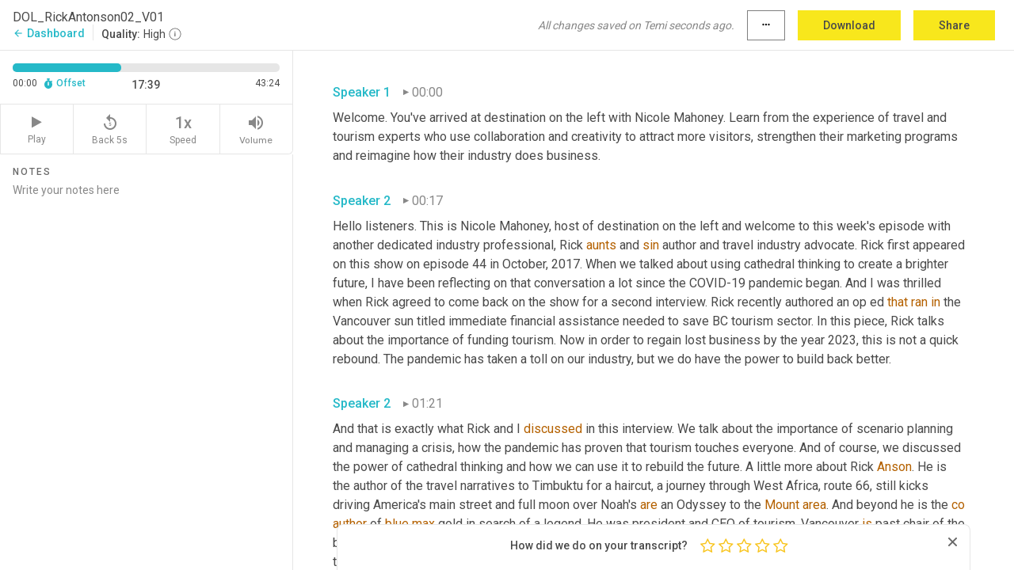

--- FILE ---
content_type: text/html; charset=utf-8
request_url: https://www.temi.com/editor/t/aJiKw7PATJjnkekgD8T1UPA3YftaNKWorWOQRh_mUCIcIUEZxQRyJ1bGW2iY-J6aGc8j30J_iScLfMV3HPdXwh9K4wo?loadFrom=DocumentDeeplink&ts=1059.37
body_size: 92074
content:



<!DOCTYPE html>
<html lang="en">
<!-- Server: ip-10-2-116-71.us-west-2.compute.internal -->
<head>
    <title>Transcript Editor | temi.com</title>
    

<meta property="og:title" content="Transcript Editor | temi.com" />
<meta property="og:type" content="website" />
<meta property="og:site_name" content="temi" />
<meta property="og:description" content="Use Temi&#x2019;s free editor to polish your transcripts to 100% accuracy and edit or add speaker names. Export your transcript as a Word Doc, a PDF or a TXT file." />
<meta property="og:image" content="https://www.rev.com/content/img/temi/temi-logo-blue-text-large.jpg" />
<meta property="og:image:width" content="1121" />
<meta property="og:image:height" content="319" />
<meta property="og:url" content="https://www.temi.com/editor/t/aJiKw7PATJjnkekgD8T1UPA3YftaNKWorWOQRh_mUCIcIUEZxQRyJ1bGW2iY-J6aGc8j30J_iScLfMV3HPdXwh9K4wo" />
<meta property="fb:app_id" content="1468830553199299" />
<meta property="twitter:card" content="summary_large_image" />
<meta property="twitter:site" content="@usetemi" />


        <meta name="robots" content="noindex" />
    <meta name="viewport" content="width=device-width, initial-scale=1, maximum-scale=1, user-scalable=0">
    <meta name="format-detection" content="telephone=no">
    <meta name="apple-itunes-app" content="app-id=1269856195">
    <link href="https://fonts.googleapis.com/icon?family=Material+Icons" rel="stylesheet">
    <link href="https://cdnjs.cloudflare.com/ajax/libs/ionicons/2.0.1/css/ionicons.min.css" rel="stylesheet">

    <link rel="shortcut icon" type="image/png" href="/content/img/temi/favicon.ico"/>

        <meta name="description" content="Use Temi’s free editor to polish your transcripts to 100% accuracy and edit or add speaker names. Export your transcript as a Word Doc, a PDF or a TXT file." />

    <script>
    (function() {
        var d = document;
        var c = d.createElement('script');
        if (!('noModule' in c) && 'onbeforeload' in c) {
            var s = false;
            d.addEventListener('beforeload', function(e) {
            if (e.target === c) {
                s = true;
            } else if (!e.target.hasAttribute('nomodule') || !s) {
                return;
            }
            e.preventDefault();
            }, true);

            c.type = 'module';
            c.src = '.';
            d.head.appendChild(c);
            c.remove();
        }
    }());
</script>
    <script src="/build/polyfills.bundle.js?v=54Y5CiuWdqwffzaCVNwdd5feeFYAQvAmwO7zLd7NRrw" nomodule></script>

        

        


    <script>
        !function(t,e){var o,n,p,r;e.__SV||(window.posthog=e,e._i=[],e.init=function(i,s,a){function g(t,e){var o=e.split(".");2==o.length&&(t=t[o[0]],e=o[1]),t[e]=function(){t.push([e].concat(Array.prototype.slice.call(arguments,0)))}}(p=t.createElement("script")).type="text/javascript",p.crossOrigin="anonymous",p.async=!0,p.src=s.api_host.replace(".i.posthog.com","-assets.i.posthog.com")+"/static/array.js",(r=t.getElementsByTagName("script")[0]).parentNode.insertBefore(p,r);var u=e;for(void 0!==a?u=e[a]=[]:a="posthog",u.people=u.people||[],u.toString=function(t){var e="posthog";return"posthog"!==a&&(e+="."+a),t||(e+=" (stub)"),e},u.people.toString=function(){return u.toString(1)+".people (stub)"},o="init Ce js Ls Te Fs Ds capture Ye calculateEventProperties Us register register_once register_for_session unregister unregister_for_session Ws getFeatureFlag getFeatureFlagPayload isFeatureEnabled reloadFeatureFlags updateEarlyAccessFeatureEnrollment getEarlyAccessFeatures on onFeatureFlags onSurveysLoaded onSessionId getSurveys getActiveMatchingSurveys renderSurvey canRenderSurvey canRenderSurveyAsync identify setPersonProperties group resetGroups setPersonPropertiesForFlags resetPersonPropertiesForFlags setGroupPropertiesForFlags resetGroupPropertiesForFlags reset get_distinct_id getGroups get_session_id get_session_replay_url alias set_config startSessionRecording stopSessionRecording sessionRecordingStarted captureException loadToolbar get_property getSessionProperty Bs zs createPersonProfile Hs Ms Gs opt_in_capturing opt_out_capturing has_opted_in_capturing has_opted_out_capturing get_explicit_consent_status is_capturing clear_opt_in_out_capturing Ns debug L qs getPageViewId captureTraceFeedback captureTraceMetric".split(" "),n=0;n<o.length;n++)g(u,o[n]);e._i.push([i,s,a])},e.__SV=1)}(document,window.posthog||[]);
        posthog.init('phc_H3TKX53cD9KCYtqK9ibmvakcFWMi2A1RZzkaSy9buzR', {
            api_host: 'https://us.i.posthog.com',
            defaults: '2025-05-24',
            person_profiles: 'identified_only'
        })
    </script>


    <script src="/build/bundles/legacy/jquery.js?v=Er3_kvZhQi5m1MV07SL3ajVDOM5mKrEc_53fdNEQakA"></script>
    <script src="/build/bundles/legacy/react.js?v=fjU7eEWWWuhiPMcTKDYO6q03emFXTwNlLPTno9QlcHw"></script>
    <link href="/content/fa/css/font-awesome.css" type="text/css" rel="stylesheet">
    





    <script src="/build/landing-page.bundle.js?v=4xpT12KaJgRavuqbz804H6MRtqmC9o5229p3XEOUJ1k"></script>
    

<script>
    !function () {
        window.segmentTrackingEnabled = true;
        var analytics = window.analytics = window.analytics || []; if (!analytics.initialize) if (analytics.invoked) window.console && console.error && console.error("Segment snippet included twice."); else {
            analytics.invoked = !0; analytics.methods = ["trackSubmit", "trackClick", "trackLink", "trackForm", "pageview", "identify", "reset", "group", "track", "ready", "alias", "debug", "page", "once", "off", "on", "addSourceMiddleware", "addIntegrationMiddleware", "setAnonymousId", "addDestinationMiddleware"]; analytics.factory = function (e) { return function () { var t = Array.prototype.slice.call(arguments); t.unshift(e); analytics.push(t); return analytics } }; for (var e = 0; e < analytics.methods.length; e++) { var key = analytics.methods[e]; analytics[key] = analytics.factory(key) } analytics.load = function (key, e) { var t = document.createElement("script"); t.type = "text/javascript"; t.async = !0; t.src = 'https://evs.bubo-bubo.rev.com/vuJKUsyQcbGfLatMF8YUDz/tyKCHHbrpCEF1awtHhhquy.min.js'; var n = document.getElementsByTagName("script")[0]; n.parentNode.insertBefore(t, n); analytics._loadOptions = e }; analytics._writeKey = 'WEmx47r1UEglal6RqTQxEBV8k5L4SKYb';
                analytics._cdn = 'https://evs.bubo-bubo.rev.com';
            analytics.SNIPPET_VERSION = "4.15.3";
            if (true) {
                analytics.load('WEmx47r1UEglal6RqTQxEBV8k5L4SKYb', {
                  integrations: {
                    "Segment.io": {
                      deliveryStrategy: {
                        strategy: "batching",
                        config: {
                          size: 20,
                          timeout: 5000
                        }
                      }
                    }
                  }
                });
                analytics.ready(function () {
                    const gaIsDefined = typeof (ga) === "function";
                    const isCustomer = "customers" === "customers";
                    if (!(gaIsDefined && isCustomer)) {
                        window.analytics.page({"isMobile":"false"});
                    } else {
                        ga(function (defaultTracker) {
                            // Default tracker may be undefined if window.ga has been loaded via GTM tag instead of
                            // GA snippet and ga('create') has not been called directly (as it is in the shared
                            // "_google-analytics" partial)
                            // This will try to use the client ID from GTM's tag-specific tracker (usually the
                            // first/only tracker returned by ga.getAll) if the default doesn't exist
                            const tracker = defaultTracker || ga.getAll()[0]
                            // Don't send GA client ID in Segment event if there's no tracker
                            if (!tracker) {
                                return window.analytics.page({"isMobile":"false"});
                            }
                            const clientId = tracker.get("clientId");
                            const externalIdObject =
                            {
                                externalIds: [
                                    {
                                        id: clientId,
                                        type: "ga_client_id",
                                        collection: "users",
                                        encoding: "none"
                                    }
                                ]
                            };
                            window.analytics.page({"isMobile":"false"}, externalIdObject);
                        });
                    }
                });
            }
        }

        // Send "isMobile" property along with all segment calls
        analytics.addSourceMiddleware(({ payload, next }) => {
            payload.obj.properties = payload.obj.properties || {};
            payload.obj.properties.isMobile = "false";
            next(payload);
        });
    }();
</script>

<script type="text/javascript">
    window.segmentReset = () => {
        if (window.analytics) {
            window.analytics.reset();
        }
    }
</script>


        

        



<script>
            window.ga = window.ga || function() { (ga.q = ga.q || []).push(arguments) };
            ga.l = +new Date;
            ga('create', 'UA-18309154-16', 'auto');</script><script async src='https://www.google-analytics.com/analytics.js'></script>
<script>
    ga('set', 'dimension1', 'Anonymous');
    ga('send', 'pageview');
</script>

        


        <script src="/build/mp.bundle.js?v=6Yzpm7Gp6WjAAhVj7xVttyl7yq-y5hYiDx5IvdwyOOA"></script>
        


<script type="text/javascript">rev_Mixpanel = new ft_Mixpanel('f0edb2cb4e2ba3424bb5e1c3840aadda', '', 'temi', false);</script>
    <script>
        window.addEventListener('load', function() {
            rev_Mixpanel.trackLinks("mixpanel-link");
        });
    </script>


    
    <link href="/build/styles/pages/editors/temi.css?v=KnITRJHrLHe8kt87nvLdHp5V2LoiPB2PImmPGV12NrQ" type="text/css" rel="stylesheet">

    
    <script src="/build/bundles/legacy/temi-editor.js?v=MH10KgW3h984TMKUIMwWHUygS3ZuyEDPe-Q35PieTiw"></script>
    <script src="/build/temi.bundle.js?v=WbVL7bZjRcoFHtemNbhGfemWfqE-dgQlo5jmc0W9GAU"></script>
    <script src="/build/standardized-audio-context.bundle.js?v=AnDHmGLuI19Y-cKvatZ0HsbvUEMRFtd4IkgP97PF5WM"></script>
    <script>
            !function(a,b,c,d,e,f,g,h){a.RaygunObject=e,a[e]=a[e]||function(){
            (a[e].o=a[e].o||[]).push(arguments)},f=b.createElement(c),g=b.getElementsByTagName(c)[0],
            f.async=1,f.src=d,g.parentNode.insertBefore(f,g),h=a.onerror,a.onerror=function(b,c,d,f,g){
            h&&h(b,c,d,f,g),g||(g=new Error(b)),a[e].q=a[e].q||[],a[e].q.push({
            e:g})}}(window,document,"script","//cdn.raygun.io/raygun4js/raygun.min.js","rg4js");
        

            rg4js('options', {
                debugMode: true,
                ignoreAjaxAbort: true,
                ignoreAjaxError: true,
                ignore3rdPartyErrors: true
            });
            rg4js('apiKey', 'eIWQURn3Q+LVjvLWfppMgA==');
            rg4js('enableCrashReporting', true);
        
window.rg4js = rg4js;</script>

    <meta name="viewport" content="width=device-width, initial-scale=1, maximum-scale=1, user-scalable=0" />


</head>
<body>
        

    <div id="body-wrapper">
        <div id="promo" class="promo">
            <header id="header" class="fixed-position"></header>

        </div>

        




<div class="roboto dark-gray flex flex-column vh-100">
    



<div id="root"></div>


</div>

    </div>


    <script type="text/javascript">
        $(function () {
            window.stEditor.InitEditor({
                rootElement: 'root',
                minPasswordLength: 8,
                model: {"isApproved":true,"email":"stephen@predictiveroi.com","draft":{"id":3745280,"versionNumber":0,"nodes":[{"object":"block","type":"Monologue","nodes":[{"nodes":[{"object":"text","leaves":[{"object":"leaf","text":"","marks":[]}]}],"object":"block","type":"Speaker","data":{"speakerId":0}},{"nodes":[{"object":"text","leaves":[{"object":"leaf","text":"00:00","marks":[]}]}],"object":"block","type":"Timestamp","data":{"seconds":0.54}},{"nodes":[{"object":"text","leaves":[{"object":"leaf","text":"Welcome. You've arrived at destination on the left with Nicole Mahoney. Learn from the experience of travel and tourism experts who use collaboration and creativity to attract more visitors, strengthen their marketing programs and reimagine how their industry does business. ","marks":[]}]}],"object":"block","type":"Content","data":{"Timestamps":[{"Start":540,"End":1080,"Bitc":null},{"Start":1380,"End":1620,"Bitc":null},{"Start":1621,"End":2070,"Bitc":null},{"Start":2071,"End":2190,"Bitc":null},{"Start":2191,"End":2910,"Bitc":null},{"Start":2911,"End":3060,"Bitc":null},{"Start":3061,"End":3150,"Bitc":null},{"Start":3151,"End":3510,"Bitc":null},{"Start":3511,"End":3660,"Bitc":null},{"Start":3661,"End":4080,"Bitc":null},{"Start":4081,"End":4560,"Bitc":null},{"Start":4920,"End":5280,"Bitc":null},{"Start":5281,"End":5460,"Bitc":null},{"Start":5461,"End":5580,"Bitc":null},{"Start":5581,"End":6240,"Bitc":null},{"Start":6241,"End":6390,"Bitc":null},{"Start":6391,"End":6870,"Bitc":null},{"Start":6871,"End":7110,"Bitc":null},{"Start":7111,"End":7650,"Bitc":null},{"Start":7651,"End":8130,"Bitc":null},{"Start":8131,"End":8220,"Bitc":null},{"Start":8221,"End":8430,"Bitc":null},{"Start":8431,"End":9330,"Bitc":null},{"Start":9331,"End":9540,"Bitc":null},{"Start":9541,"End":10350,"Bitc":null},{"Start":10351,"End":10530,"Bitc":null},{"Start":10531,"End":10980,"Bitc":null},{"Start":11010,"End":11280,"Bitc":null},{"Start":11281,"End":11880,"Bitc":null},{"Start":12060,"End":12600,"Bitc":null},{"Start":12601,"End":12720,"Bitc":null},{"Start":12721,"End":13170,"Bitc":null},{"Start":13171,"End":13800,"Bitc":null},{"Start":13950,"End":14100,"Bitc":null},{"Start":14101,"End":14970,"Bitc":null},{"Start":14971,"End":15150,"Bitc":null},{"Start":15151,"End":15360,"Bitc":null},{"Start":15361,"End":15870,"Bitc":null},{"Start":15871,"End":16200,"Bitc":null},{"Start":16201,"End":16800,"Bitc":null}]}}],"data":{"monologueId":0,"customData":{}}},{"object":"block","type":"Monologue","nodes":[{"nodes":[{"object":"text","leaves":[{"object":"leaf","text":"","marks":[]}]}],"object":"block","type":"Speaker","data":{"speakerId":1}},{"nodes":[{"object":"text","leaves":[{"object":"leaf","text":"00:17","marks":[]}]}],"object":"block","type":"Timestamp","data":{"seconds":17.42}},{"nodes":[{"object":"text","leaves":[{"object":"leaf","text":"Hello listeners. This is Nicole Mahoney, host of destination on the left and welcome to this week's episode with another dedicated industry professional, Rick ","marks":[]},{"object":"leaf","text":"aunts","marks":[{"type":"LowConfidence"}]},{"object":"leaf","text":" and ","marks":[]},{"object":"leaf","text":"sin","marks":[{"type":"LowConfidence"}]},{"object":"leaf","text":" author and travel industry advocate. Rick first appeared on this show on episode 44 in October, 2017. When we talked about using cathedral thinking to create a brighter future, I have been reflecting on that conversation a lot since the COVID-19 pandemic began. And I was thrilled when Rick agreed to come back on the show for a second interview. Rick recently authored an op ed ","marks":[]},{"object":"leaf","text":"that","marks":[{"type":"LowConfidence"}]},{"object":"leaf","text":" ","marks":[]},{"object":"leaf","text":"ran","marks":[{"type":"LowConfidence"}]},{"object":"leaf","text":" ","marks":[]},{"object":"leaf","text":"in","marks":[{"type":"LowConfidence"}]},{"object":"leaf","text":" the Vancouver sun titled immediate financial assistance needed to save BC tourism sector. In this piece, Rick talks about the importance of funding tourism. Now in order to regain lost business by the year 2023, this is not a quick rebound. The pandemic has taken a toll on our industry, but we do have the power to build back better. ","marks":[]}]}],"object":"block","type":"Content","data":{"Timestamps":[{"Start":17420,"End":17750,"Bitc":null},{"Start":17751,"End":18320,"Bitc":null},{"Start":18410,"End":18620,"Bitc":null},{"Start":18621,"End":18740,"Bitc":null},{"Start":18741,"End":19160,"Bitc":null},{"Start":19161,"End":19760,"Bitc":null},{"Start":19820,"End":20180,"Bitc":null},{"Start":20181,"End":20240,"Bitc":null},{"Start":20241,"End":20930,"Bitc":null},{"Start":20931,"End":21110,"Bitc":null},{"Start":21111,"End":21170,"Bitc":null},{"Start":21171,"End":21470,"Bitc":null},{"Start":21830,"End":21950,"Bitc":null},{"Start":21951,"End":22250,"Bitc":null},{"Start":22251,"End":22400,"Bitc":null},{"Start":22401,"End":22670,"Bitc":null},{"Start":22671,"End":22940,"Bitc":null},{"Start":22941,"End":23540,"Bitc":null},{"Start":23541,"End":23660,"Bitc":null},{"Start":23661,"End":24020,"Bitc":null},{"Start":24021,"End":24890,"Bitc":null},{"Start":24920,"End":25520,"Bitc":null},{"Start":25521,"End":26300,"Bitc":null},{"Start":26330,"End":26690,"Bitc":null},{"Start":26810,"End":27050,"Bitc":null},{"Start":27051,"End":27200,"Bitc":null},{"Start":27260,"End":27590,"Bitc":null},{"Start":27950,"End":28490,"Bitc":null},{"Start":28580,"End":28760,"Bitc":null},{"Start":28761,"End":29270,"Bitc":null},{"Start":29300,"End":29900,"Bitc":null},{"Start":29960,"End":30560,"Bitc":null},{"Start":31250,"End":31580,"Bitc":null},{"Start":31581,"End":31940,"Bitc":null},{"Start":31941,"End":32270,"Bitc":null},{"Start":32271,"End":32420,"Bitc":null},{"Start":32421,"End":32570,"Bitc":null},{"Start":32571,"End":32960,"Bitc":null},{"Start":32961,"End":33170,"Bitc":null},{"Start":33171,"End":33740,"Bitc":null},{"Start":33741,"End":34550,"Bitc":null},{"Start":34580,"End":34760,"Bitc":null},{"Start":34761,"End":36590,"Bitc":null},{"Start":36590,"End":36590,"Bitc":null},{"Start":36890,"End":37040,"Bitc":null},{"Start":37041,"End":37190,"Bitc":null},{"Start":37191,"End":37550,"Bitc":null},{"Start":37551,"End":37760,"Bitc":null},{"Start":37761,"End":38090,"Bitc":null},{"Start":38091,"End":38810,"Bitc":null},{"Start":38811,"End":39380,"Bitc":null},{"Start":39680,"End":39830,"Bitc":null},{"Start":39831,"End":40220,"Bitc":null},{"Start":40221,"End":40280,"Bitc":null},{"Start":40281,"End":40670,"Bitc":null},{"Start":40671,"End":41270,"Bitc":null},{"Start":42110,"End":42260,"Bitc":null},{"Start":42261,"End":42380,"Bitc":null},{"Start":42381,"End":42500,"Bitc":null},{"Start":42501,"End":43040,"Bitc":null},{"Start":43041,"End":43190,"Bitc":null},{"Start":43191,"End":43370,"Bitc":null},{"Start":43371,"End":44000,"Bitc":null},{"Start":44001,"End":44090,"Bitc":null},{"Start":44091,"End":44420,"Bitc":null},{"Start":44421,"End":44660,"Bitc":null},{"Start":44661,"End":44750,"Bitc":null},{"Start":44751,"End":45590,"Bitc":null},{"Start":45591,"End":46160,"Bitc":null},{"Start":46190,"End":46730,"Bitc":null},{"Start":47030,"End":47150,"Bitc":null},{"Start":47151,"End":47240,"Bitc":null},{"Start":47241,"End":47450,"Bitc":null},{"Start":47451,"End":47990,"Bitc":null},{"Start":47991,"End":48200,"Bitc":null},{"Start":48201,"End":48410,"Bitc":null},{"Start":48411,"End":48770,"Bitc":null},{"Start":48771,"End":48890,"Bitc":null},{"Start":48891,"End":49100,"Bitc":null},{"Start":49101,"End":49340,"Bitc":null},{"Start":49341,"End":49550,"Bitc":null},{"Start":49551,"End":49640,"Bitc":null},{"Start":49641,"End":50000,"Bitc":null},{"Start":50001,"End":50180,"Bitc":null},{"Start":50181,"End":50240,"Bitc":null},{"Start":50241,"End":50690,"Bitc":null},{"Start":50720,"End":51260,"Bitc":null},{"Start":52130,"End":52370,"Bitc":null},{"Start":52371,"End":52910,"Bitc":null},{"Start":52911,"End":53390,"Bitc":null},{"Start":53391,"End":53510,"Bitc":null},{"Start":53540,"End":53840,"Bitc":null},{"Start":53841,"End":54260,"Bitc":null},{"Start":54380,"End":54530,"Bitc":null},{"Start":54531,"End":54830,"Bitc":null},{"Start":54831,"End":54950,"Bitc":null},{"Start":54951,"End":55010,"Bitc":null},{"Start":55011,"End":55580,"Bitc":null},{"Start":55581,"End":56030,"Bitc":null},{"Start":56240,"End":56720,"Bitc":null},{"Start":56960,"End":57560,"Bitc":null},{"Start":57770,"End":58340,"Bitc":null},{"Start":58341,"End":58940,"Bitc":null},{"Start":58941,"End":59360,"Bitc":null},{"Start":59361,"End":59510,"Bitc":null},{"Start":59511,"End":60050,"Bitc":null},{"Start":60110,"End":60890,"Bitc":null},{"Start":60891,"End":61430,"Bitc":null},{"Start":61431,"End":62000,"Bitc":null},{"Start":62870,"End":63080,"Bitc":null},{"Start":63081,"End":63260,"Bitc":null},{"Start":63261,"End":63680,"Bitc":null},{"Start":64010,"End":64310,"Bitc":null},{"Start":64311,"End":64670,"Bitc":null},{"Start":64671,"End":64910,"Bitc":null},{"Start":64911,"End":65030,"Bitc":null},{"Start":65031,"End":65540,"Bitc":null},{"Start":65541,"End":65690,"Bitc":null},{"Start":65691,"End":66080,"Bitc":null},{"Start":66081,"End":66590,"Bitc":null},{"Start":66591,"End":67070,"Bitc":null},{"Start":67310,"End":67490,"Bitc":null},{"Start":67491,"End":67730,"Bitc":null},{"Start":67731,"End":67880,"Bitc":null},{"Start":67881,"End":68570,"Bitc":null},{"Start":68600,"End":69080,"Bitc":null},{"Start":69081,"End":69590,"Bitc":null},{"Start":69650,"End":69860,"Bitc":null},{"Start":69861,"End":70010,"Bitc":null},{"Start":70011,"End":70340,"Bitc":null},{"Start":70341,"End":71870,"Bitc":null},{"Start":72830,"End":73040,"Bitc":null},{"Start":73041,"End":73160,"Bitc":null},{"Start":73161,"End":73430,"Bitc":null},{"Start":73431,"End":73490,"Bitc":null},{"Start":73491,"End":73730,"Bitc":null},{"Start":73731,"End":74330,"Bitc":null},{"Start":74660,"End":74780,"Bitc":null},{"Start":74781,"End":75380,"Bitc":null},{"Start":75381,"End":75560,"Bitc":null},{"Start":75561,"End":75950,"Bitc":null},{"Start":75951,"End":76010,"Bitc":null},{"Start":76011,"End":76370,"Bitc":null},{"Start":76371,"End":76520,"Bitc":null},{"Start":76521,"End":76670,"Bitc":null},{"Start":76671,"End":77390,"Bitc":null},{"Start":77810,"End":77960,"Bitc":null},{"Start":77961,"End":78140,"Bitc":null},{"Start":78141,"End":78410,"Bitc":null},{"Start":78411,"End":78650,"Bitc":null},{"Start":78651,"End":78770,"Bitc":null},{"Start":78771,"End":79280,"Bitc":null},{"Start":79340,"End":79520,"Bitc":null},{"Start":79521,"End":80000,"Bitc":null},{"Start":80001,"End":80330,"Bitc":null},{"Start":80390,"End":80810,"Bitc":null}]}}],"data":{"monologueId":1,"customData":{}}},{"object":"block","type":"Monologue","nodes":[{"nodes":[{"object":"text","leaves":[{"object":"leaf","text":"","marks":[]}]}],"object":"block","type":"Speaker","data":{"speakerId":1}},{"nodes":[{"object":"text","leaves":[{"object":"leaf","text":"01:21","marks":[]}]}],"object":"block","type":"Timestamp","data":{"seconds":81.02}},{"nodes":[{"object":"text","leaves":[{"object":"leaf","text":"And that is exactly what Rick and I ","marks":[]},{"object":"leaf","text":"discussed","marks":[{"type":"LowConfidence"}]},{"object":"leaf","text":" in this interview. We talk about the importance of scenario planning and managing a crisis, how the pandemic has proven that tourism touches everyone. And of course, we discussed the power of cathedral thinking and how we can use it to rebuild the future. A little more about Rick ","marks":[]},{"object":"leaf","text":"Anson","marks":[{"type":"LowConfidence"}]},{"object":"leaf","text":". He is the author of the travel narratives to Timbuktu for a haircut, a journey through West Africa, route 66, still kicks driving America's main street and full moon over Noah's ","marks":[]},{"object":"leaf","text":"are","marks":[{"type":"LowConfidence"}]},{"object":"leaf","text":" an Odyssey to the ","marks":[]},{"object":"leaf","text":"Mount","marks":[{"type":"LowConfidence"}]},{"object":"leaf","text":" ","marks":[]},{"object":"leaf","text":"area","marks":[{"type":"LowConfidence"}]},{"object":"leaf","text":". And beyond he is the ","marks":[]},{"object":"leaf","text":"co","marks":[{"type":"LowConfidence"}]},{"object":"leaf","text":" ","marks":[]},{"object":"leaf","text":"author","marks":[{"type":"LowConfidence"}]},{"object":"leaf","text":" of ","marks":[]},{"object":"leaf","text":"blue","marks":[{"type":"LowConfidence"}]},{"object":"leaf","text":" ","marks":[]},{"object":"leaf","text":"max","marks":[{"type":"LowConfidence"}]},{"object":"leaf","text":" gold in search of a legend. He was president and CEO of tourism. Vancouver ","marks":[]},{"object":"leaf","text":"is","marks":[{"type":"LowConfidence"}]},{"object":"leaf","text":" past chair of the board for the destinations international based in Washington, DC, and served as deputy chair for the Pacific Asia tourism association, based in Bangkok, Thailand. ","marks":[]}]}],"object":"block","type":"Content","data":{"Timestamps":[{"Start":81020,"End":81200,"Bitc":null},{"Start":81201,"End":81350,"Bitc":null},{"Start":81351,"End":81440,"Bitc":null},{"Start":81441,"End":82010,"Bitc":null},{"Start":82011,"End":82250,"Bitc":null},{"Start":82251,"End":82520,"Bitc":null},{"Start":82550,"End":82790,"Bitc":null},{"Start":82791,"End":82940,"Bitc":null},{"Start":82941,"End":83510,"Bitc":null},{"Start":83600,"End":83780,"Bitc":null},{"Start":83781,"End":83960,"Bitc":null},{"Start":83961,"End":84470,"Bitc":null},{"Start":85610,"End":85730,"Bitc":null},{"Start":85731,"End":86030,"Bitc":null},{"Start":86031,"End":86300,"Bitc":null},{"Start":86301,"End":86390,"Bitc":null},{"Start":86391,"End":86900,"Bitc":null},{"Start":86901,"End":87020,"Bitc":null},{"Start":87021,"End":87590,"Bitc":null},{"Start":87591,"End":88190,"Bitc":null},{"Start":88220,"End":88400,"Bitc":null},{"Start":88401,"End":88880,"Bitc":null},{"Start":88881,"End":88940,"Bitc":null},{"Start":88941,"End":89660,"Bitc":null},{"Start":90290,"End":90440,"Bitc":null},{"Start":90441,"End":90530,"Bitc":null},{"Start":90531,"End":91130,"Bitc":null},{"Start":91131,"End":91340,"Bitc":null},{"Start":91341,"End":91760,"Bitc":null},{"Start":91761,"End":91940,"Bitc":null},{"Start":91941,"End":92510,"Bitc":null},{"Start":92540,"End":93110,"Bitc":null},{"Start":93140,"End":93890,"Bitc":null},{"Start":94400,"End":94580,"Bitc":null},{"Start":94581,"End":94670,"Bitc":null},{"Start":94671,"End":95150,"Bitc":null},{"Start":95390,"End":95540,"Bitc":null},{"Start":95541,"End":96020,"Bitc":null},{"Start":96021,"End":96110,"Bitc":null},{"Start":96111,"End":96650,"Bitc":null},{"Start":96651,"End":96830,"Bitc":null},{"Start":96831,"End":97490,"Bitc":null},{"Start":97491,"End":98030,"Bitc":null},{"Start":98390,"End":98540,"Bitc":null},{"Start":98541,"End":98810,"Bitc":null},{"Start":98811,"End":98930,"Bitc":null},{"Start":98931,"End":99110,"Bitc":null},{"Start":99111,"End":99380,"Bitc":null},{"Start":99381,"End":99530,"Bitc":null},{"Start":99680,"End":99830,"Bitc":null},{"Start":99831,"End":100310,"Bitc":null},{"Start":100311,"End":100400,"Bitc":null},{"Start":100401,"End":100940,"Bitc":null},{"Start":101870,"End":101960,"Bitc":null},{"Start":101961,"End":102200,"Bitc":null},{"Start":102201,"End":102410,"Bitc":null},{"Start":102411,"End":102680,"Bitc":null},{"Start":102681,"End":102890,"Bitc":null},{"Start":102900,"End":103640,"Bitc":null},{"Start":104180,"End":104300,"Bitc":null},{"Start":104301,"End":104450,"Bitc":null},{"Start":104451,"End":104600,"Bitc":null},{"Start":104601,"End":105200,"Bitc":null},{"Start":105201,"End":105350,"Bitc":null},{"Start":105351,"End":105470,"Bitc":null},{"Start":105471,"End":105950,"Bitc":null},{"Start":105951,"End":106610,"Bitc":null},{"Start":107120,"End":107480,"Bitc":null},{"Start":107481,"End":108440,"Bitc":null},{"Start":108441,"End":108710,"Bitc":null},{"Start":108711,"End":108890,"Bitc":null},{"Start":108920,"End":109580,"Bitc":null},{"Start":110270,"End":110420,"Bitc":null},{"Start":110421,"End":110870,"Bitc":null},{"Start":110871,"End":111050,"Bitc":null},{"Start":111051,"End":111320,"Bitc":null},{"Start":111321,"End":111890,"Bitc":null},{"Start":112550,"End":112910,"Bitc":null},{"Start":112940,"End":113810,"Bitc":null},{"Start":113811,"End":114140,"Bitc":null},{"Start":114141,"End":114590,"Bitc":null},{"Start":114860,"End":115340,"Bitc":null},{"Start":115341,"End":115940,"Bitc":null},{"Start":115941,"End":116210,"Bitc":null},{"Start":116211,"End":116630,"Bitc":null},{"Start":117260,"End":117530,"Bitc":null},{"Start":117531,"End":117860,"Bitc":null},{"Start":117861,"End":118310,"Bitc":null},{"Start":118340,"End":118640,"Bitc":null},{"Start":118641,"End":119030,"Bitc":null},{"Start":119031,"End":119360,"Bitc":null},{"Start":119630,"End":119810,"Bitc":null},{"Start":119840,"End":120500,"Bitc":null},{"Start":120530,"End":120710,"Bitc":null},{"Start":120711,"End":120830,"Bitc":null},{"Start":120831,"End":121250,"Bitc":null},{"Start":121251,"End":121830,"Bitc":null},{"Start":122090,"End":122480,"Bitc":null},{"Start":122510,"End":123080,"Bitc":null},{"Start":123890,"End":124010,"Bitc":null},{"Start":124011,"End":124130,"Bitc":null},{"Start":124131,"End":124280,"Bitc":null},{"Start":124281,"End":124700,"Bitc":null},{"Start":124701,"End":125240,"Bitc":null},{"Start":125241,"End":125450,"Bitc":null},{"Start":125660,"End":125840,"Bitc":null},{"Start":125841,"End":126230,"Bitc":null},{"Start":126231,"End":126710,"Bitc":null},{"Start":126800,"End":126950,"Bitc":null},{"Start":126951,"End":127310,"Bitc":null},{"Start":127311,"End":127460,"Bitc":null},{"Start":127461,"End":127520,"Bitc":null},{"Start":127521,"End":128030,"Bitc":null},{"Start":128690,"End":128810,"Bitc":null},{"Start":128811,"End":129020,"Bitc":null},{"Start":129021,"End":129680,"Bitc":null},{"Start":129681,"End":129860,"Bitc":null},{"Start":129861,"End":130610,"Bitc":null},{"Start":130611,"End":130790,"Bitc":null},{"Start":130791,"End":131390,"Bitc":null},{"Start":131391,"End":132290,"Bitc":null},{"Start":132860,"End":133070,"Bitc":null},{"Start":133071,"End":133640,"Bitc":null},{"Start":133730,"End":134270,"Bitc":null},{"Start":134271,"End":134420,"Bitc":null},{"Start":134421,"End":134540,"Bitc":null},{"Start":134541,"End":134930,"Bitc":null},{"Start":134931,"End":135080,"Bitc":null},{"Start":135081,"End":135170,"Bitc":null},{"Start":135171,"End":135950,"Bitc":null},{"Start":135980,"End":136790,"Bitc":null},{"Start":136791,"End":137210,"Bitc":null},{"Start":137211,"End":137330,"Bitc":null},{"Start":137331,"End":137900,"Bitc":null},{"Start":137901,"End":138440,"Bitc":null},{"Start":138890,"End":139070,"Bitc":null},{"Start":139071,"End":139520,"Bitc":null},{"Start":139521,"End":139760,"Bitc":null},{"Start":139761,"End":140330,"Bitc":null},{"Start":140331,"End":140810,"Bitc":null},{"Start":140811,"End":140960,"Bitc":null},{"Start":140961,"End":141080,"Bitc":null},{"Start":141081,"End":141710,"Bitc":null},{"Start":141860,"End":142280,"Bitc":null},{"Start":142310,"End":142850,"Bitc":null},{"Start":142851,"End":143750,"Bitc":null},{"Start":144080,"End":144500,"Bitc":null},{"Start":144501,"End":144680,"Bitc":null},{"Start":144681,"End":145310,"Bitc":null},{"Start":145340,"End":145970,"Bitc":null}]}}],"data":{"monologueId":2,"customData":{}}},{"object":"block","type":"Monologue","nodes":[{"nodes":[{"object":"text","leaves":[{"object":"leaf","text":"","marks":[]}]}],"object":"block","type":"Speaker","data":{"speakerId":1}},{"nodes":[{"object":"text","leaves":[{"object":"leaf","text":"02:26","marks":[]}]}],"object":"block","type":"Timestamp","data":{"seconds":146.75}},{"nodes":[{"object":"text","leaves":[{"object":"leaf","text":"He speaks around the world about the multigenerational philosophy cathedral thinking, and you can find Rick online at ","marks":[]},{"object":"leaf","text":"[inaudible]","marks":[{"type":"LowConfidence"}]},{"object":"leaf","text":" dot com and cathedral thinking.com. I know you will learn a lot from this conversation, but before we get started, I wanted to share this important message with you, Rick, thank you so much for joining us today. I am so honored to have you back on the show. I know when you and I last talked, we spent a lot of time talking about cathedral thinking, and I know we're going to talk about that in this conversation today as well, but before we dive into our interview, can you talk a little bit about","marks":[]},{"object":"leaf","text":",","marks":[{"type":"Disfluency"}]},{"object":"leaf","text":" ","marks":[]},{"object":"leaf","text":"um","marks":[{"type":"Disfluency"},{"type":"LowConfidence"}]},{"object":"leaf","text":",","marks":[{"type":"Disfluency"}]},{"object":"leaf","text":" your story and really bring our listeners up to speed on what you've been doing lately? ","marks":[]}]}],"object":"block","type":"Content","data":{"Timestamps":[{"Start":146750,"End":146840,"Bitc":null},{"Start":146841,"End":147200,"Bitc":null},{"Start":147201,"End":147560,"Bitc":null},{"Start":147561,"End":147650,"Bitc":null},{"Start":147651,"End":148040,"Bitc":null},{"Start":148041,"End":148310,"Bitc":null},{"Start":148311,"End":148400,"Bitc":null},{"Start":148401,"End":149720,"Bitc":null},{"Start":149721,"End":150590,"Bitc":null},{"Start":150800,"End":151400,"Bitc":null},{"Start":151401,"End":152000,"Bitc":null},{"Start":152540,"End":152660,"Bitc":null},{"Start":152661,"End":152780,"Bitc":null},{"Start":152781,"End":152930,"Bitc":null},{"Start":152931,"End":153230,"Bitc":null},{"Start":153231,"End":153500,"Bitc":null},{"Start":153530,"End":154220,"Bitc":null},{"Start":154280,"End":154550,"Bitc":null},{"Start":154551,"End":155660,"Bitc":null},{"Start":155661,"End":155930,"Bitc":null},{"Start":155931,"End":156380,"Bitc":null},{"Start":156710,"End":157130,"Bitc":null},{"Start":157280,"End":158000,"Bitc":null},{"Start":158030,"End":159230,"Bitc":null},{"Start":159980,"End":160130,"Bitc":null},{"Start":160131,"End":160370,"Bitc":null},{"Start":160371,"End":160520,"Bitc":null},{"Start":160521,"End":160640,"Bitc":null},{"Start":160641,"End":160910,"Bitc":null},{"Start":160911,"End":160970,"Bitc":null},{"Start":160971,"End":161330,"Bitc":null},{"Start":161331,"End":161510,"Bitc":null},{"Start":161511,"End":161660,"Bitc":null},{"Start":161661,"End":162620,"Bitc":null},{"Start":162920,"End":163040,"Bitc":null},{"Start":163041,"End":163400,"Bitc":null},{"Start":163401,"End":163550,"Bitc":null},{"Start":163551,"End":163730,"Bitc":null},{"Start":163731,"End":164240,"Bitc":null},{"Start":164540,"End":164660,"Bitc":null},{"Start":164661,"End":164990,"Bitc":null},{"Start":164991,"End":165080,"Bitc":null},{"Start":165081,"End":165320,"Bitc":null},{"Start":165321,"End":165500,"Bitc":null},{"Start":165501,"End":166100,"Bitc":null},{"Start":166220,"End":166790,"Bitc":null},{"Start":166820,"End":167030,"Bitc":null},{"Start":167031,"End":167330,"Bitc":null},{"Start":167990,"End":168380,"Bitc":null},{"Start":168690,"End":168980,"Bitc":null},{"Start":168981,"End":169100,"Bitc":null},{"Start":169101,"End":169670,"Bitc":null},{"Start":169671,"End":170060,"Bitc":null},{"Start":170061,"End":170240,"Bitc":null},{"Start":170241,"End":170780,"Bitc":null},{"Start":170840,"End":171110,"Bitc":null},{"Start":171111,"End":171800,"Bitc":null},{"Start":171830,"End":172250,"Bitc":null},{"Start":172251,"End":172640,"Bitc":null},{"Start":172910,"End":173420,"Bitc":null},{"Start":173450,"End":173780,"Bitc":null},{"Start":173781,"End":173870,"Bitc":null},{"Start":173871,"End":174050,"Bitc":null},{"Start":174051,"End":174140,"Bitc":null},{"Start":174141,"End":174380,"Bitc":null},{"Start":174381,"End":174530,"Bitc":null},{"Start":174531,"End":174620,"Bitc":null},{"Start":174621,"End":175130,"Bitc":null},{"Start":175580,"End":175670,"Bitc":null},{"Start":175671,"End":175820,"Bitc":null},{"Start":175821,"End":176000,"Bitc":null},{"Start":176001,"End":176120,"Bitc":null},{"Start":176121,"End":176270,"Bitc":null},{"Start":176271,"End":176360,"Bitc":null},{"Start":176361,"End":176690,"Bitc":null},{"Start":176691,"End":176990,"Bitc":null},{"Start":176991,"End":177080,"Bitc":null},{"Start":177081,"End":177320,"Bitc":null},{"Start":177321,"End":177350,"Bitc":null},{"Start":177351,"End":177590,"Bitc":null},{"Start":177591,"End":177650,"Bitc":null},{"Start":177651,"End":177890,"Bitc":null},{"Start":177891,"End":178220,"Bitc":null},{"Start":178221,"End":178460,"Bitc":null},{"Start":178461,"End":179030,"Bitc":null},{"Start":179050,"End":179500,"Bitc":null},{"Start":179501,"End":179830,"Bitc":null},{"Start":179890,"End":179980,"Bitc":null},{"Start":179981,"End":180160,"Bitc":null},{"Start":180161,"End":180250,"Bitc":null},{"Start":180251,"End":180400,"Bitc":null},{"Start":180401,"End":180460,"Bitc":null},{"Start":180461,"End":180670,"Bitc":null},{"Start":180671,"End":180910,"Bitc":null},{"Start":180911,"End":181180,"Bitc":null},{"Start":181181,"End":181300,"Bitc":null},{"Start":181301,"End":181510,"Bitc":null},{"Start":181870,"End":182530,"Bitc":null},{"Start":182531,"End":182770,"Bitc":null},{"Start":182771,"End":182950,"Bitc":null},{"Start":182951,"End":183310,"Bitc":null},{"Start":183880,"End":184060,"Bitc":null},{"Start":184061,"End":184360,"Bitc":null},{"Start":184361,"End":184480,"Bitc":null},{"Start":184481,"End":184810,"Bitc":null},{"Start":184811,"End":185320,"Bitc":null},{"Start":185321,"End":185530,"Bitc":null},{"Start":185531,"End":186220,"Bitc":null},{"Start":186670,"End":186760,"Bitc":null},{"Start":186761,"End":186880,"Bitc":null},{"Start":186881,"End":187210,"Bitc":null},{"Start":187211,"End":187270,"Bitc":null},{"Start":187271,"End":187510,"Bitc":null},{"Start":187511,"End":187750,"Bitc":null},{"Start":187751,"End":188230,"Bitc":null},{"Start":188290,"End":188530,"Bitc":null},{"Start":188560,"End":188800,"Bitc":null},{"Start":188801,"End":189550,"Bitc":null},{"Start":189700,"End":189900,"Bitc":null},{"Start":190010,"End":190240,"Bitc":null},{"Start":190241,"End":190480,"Bitc":null},{"Start":190481,"End":190600,"Bitc":null},{"Start":190601,"End":191080,"Bitc":null},{"Start":191081,"End":191230,"Bitc":null},{"Start":191231,"End":191350,"Bitc":null},{"Start":191351,"End":191740,"Bitc":null},{"Start":191741,"End":191950,"Bitc":null},{"Start":192160,"End":192310,"Bitc":null},{"Start":192311,"End":192460,"Bitc":null},{"Start":192461,"End":192640,"Bitc":null},{"Start":192641,"End":192970,"Bitc":null},{"Start":192971,"End":193360,"Bitc":null}]}}],"data":{"monologueId":3,"customData":{}}},{"object":"block","type":"Monologue","nodes":[{"nodes":[{"object":"text","leaves":[{"object":"leaf","text":"","marks":[]}]}],"object":"block","type":"Speaker","data":{"speakerId":2}},{"nodes":[{"object":"text","leaves":[{"object":"leaf","text":"03:14","marks":[]}]}],"object":"block","type":"Timestamp","data":{"seconds":194.01}},{"nodes":[{"object":"text","leaves":[{"object":"leaf","text":"Well, thank you, Nicole, for having me back and it's, it's such a crazy time for our industry, as we know, and it almost goes without saying that it's in it's in tatters. So I'm somewhat removed from the day to day, certainly of the tourism industry. But my background was with tourism, Vancouver, the DMO for Vancouver in British Columbia ","marks":[]},{"object":"leaf","text":"and","marks":[{"type":"LowConfidence"}]},{"object":"leaf","text":" Canada for 21 years, and had been involved in other aspects of the tourism industry ","marks":[]},{"object":"leaf","text":"and","marks":[{"type":"LowConfidence"}]},{"object":"leaf","text":" the private sector before that and had the privilege of serving as the chair of destination international back in the day when it was transitioning from international association of convention and visitor bureaus into DMAI and, and onward, and, and also played a role as, as deputy chair of the Pacific Asia travel association, which is based in Bangkok and have maintained a lot of those contacts. When I left tourism Vancouver some years ago, it was to concentrate and become a full time book author as ","marks":[]},{"object":"leaf","text":"a","marks":[{"type":"LowConfidence"}]},{"object":"leaf","text":", a new career. ","marks":[]}]}],"object":"block","type":"Content","data":{"Timestamps":[{"Start":194010,"End":194250,"Bitc":null},{"Start":194251,"End":194490,"Bitc":null},{"Start":194491,"End":194610,"Bitc":null},{"Start":194611,"End":194940,"Bitc":null},{"Start":194941,"End":195150,"Bitc":null},{"Start":195151,"End":195420,"Bitc":null},{"Start":195421,"End":195570,"Bitc":null},{"Start":195571,"End":195960,"Bitc":null},{"Start":196320,"End":196740,"Bitc":null},{"Start":196741,"End":197100,"Bitc":null},{"Start":197130,"End":197490,"Bitc":null},{"Start":197520,"End":198000,"Bitc":null},{"Start":198001,"End":198240,"Bitc":null},{"Start":198810,"End":199230,"Bitc":null},{"Start":199231,"End":199770,"Bitc":null},{"Start":199800,"End":200220,"Bitc":null},{"Start":200221,"End":200430,"Bitc":null},{"Start":200431,"End":200880,"Bitc":null},{"Start":200881,"End":201030,"Bitc":null},{"Start":201031,"End":201210,"Bitc":null},{"Start":201211,"End":201510,"Bitc":null},{"Start":201511,"End":201660,"Bitc":null},{"Start":201661,"End":201750,"Bitc":null},{"Start":202020,"End":202470,"Bitc":null},{"Start":202471,"End":202650,"Bitc":null},{"Start":202651,"End":202980,"Bitc":null},{"Start":202981,"End":203400,"Bitc":null},{"Start":203401,"End":203550,"Bitc":null},{"Start":203551,"End":203760,"Bitc":null},{"Start":203761,"End":203970,"Bitc":null},{"Start":204360,"End":204630,"Bitc":null},{"Start":204631,"End":204780,"Bitc":null},{"Start":204781,"End":205320,"Bitc":null},{"Start":205321,"End":205650,"Bitc":null},{"Start":205920,"End":206160,"Bitc":null},{"Start":206161,"End":206760,"Bitc":null},{"Start":207060,"End":207630,"Bitc":null},{"Start":207631,"End":207840,"Bitc":null},{"Start":207841,"End":207930,"Bitc":null},{"Start":207931,"End":208110,"Bitc":null},{"Start":208111,"End":208260,"Bitc":null},{"Start":208261,"End":208500,"Bitc":null},{"Start":208501,"End":209070,"Bitc":null},{"Start":209071,"End":209250,"Bitc":null},{"Start":209251,"End":209370,"Bitc":null},{"Start":209371,"End":209760,"Bitc":null},{"Start":209761,"End":210330,"Bitc":null},{"Start":210660,"End":210990,"Bitc":null},{"Start":210991,"End":211390,"Bitc":null},{"Start":211470,"End":212130,"Bitc":null},{"Start":212131,"End":212370,"Bitc":null},{"Start":212371,"End":212640,"Bitc":null},{"Start":212730,"End":213060,"Bitc":null},{"Start":213061,"End":213540,"Bitc":null},{"Start":213541,"End":213990,"Bitc":null},{"Start":214020,"End":214530,"Bitc":null},{"Start":214531,"End":214680,"Bitc":null},{"Start":214681,"End":215250,"Bitc":null},{"Start":215251,"End":215430,"Bitc":null},{"Start":215431,"End":215700,"Bitc":null},{"Start":215730,"End":216120,"Bitc":null},{"Start":216121,"End":216240,"Bitc":null},{"Start":216241,"End":216690,"Bitc":null},{"Start":217410,"End":217590,"Bitc":null},{"Start":217591,"End":218040,"Bitc":null},{"Start":218041,"End":218490,"Bitc":null},{"Start":218790,"End":219150,"Bitc":null},{"Start":219151,"End":219270,"Bitc":null},{"Start":219271,"End":219390,"Bitc":null},{"Start":219391,"End":219840,"Bitc":null},{"Start":219841,"End":219930,"Bitc":null},{"Start":219931,"End":220140,"Bitc":null},{"Start":220141,"End":220590,"Bitc":null},{"Start":220591,"End":220710,"Bitc":null},{"Start":220711,"End":220830,"Bitc":null},{"Start":220831,"End":221280,"Bitc":null},{"Start":221281,"End":221850,"Bitc":null},{"Start":221851,"End":222000,"Bitc":null},{"Start":222001,"End":222060,"Bitc":null},{"Start":222061,"End":222450,"Bitc":null},{"Start":222451,"End":222870,"Bitc":null},{"Start":223470,"End":223950,"Bitc":null},{"Start":223951,"End":224280,"Bitc":null},{"Start":224730,"End":225360,"Bitc":null},{"Start":225361,"End":225630,"Bitc":null},{"Start":225631,"End":226050,"Bitc":null},{"Start":227130,"End":227640,"Bitc":null},{"Start":227641,"End":228030,"Bitc":null},{"Start":228240,"End":228660,"Bitc":null},{"Start":228661,"End":228960,"Bitc":null},{"Start":228961,"End":229200,"Bitc":null},{"Start":229530,"End":229860,"Bitc":null},{"Start":229861,"End":230010,"Bitc":null},{"Start":230011,"End":230640,"Bitc":null},{"Start":230641,"End":231270,"Bitc":null},{"Start":231271,"End":231570,"Bitc":null},{"Start":231571,"End":231660,"Bitc":null},{"Start":231661,"End":231750,"Bitc":null},{"Start":231751,"End":232140,"Bitc":null},{"Start":232141,"End":232350,"Bitc":null},{"Start":232351,"End":232470,"Bitc":null},{"Start":232530,"End":232740,"Bitc":null},{"Start":232741,"End":233520,"Bitc":null},{"Start":233521,"End":233790,"Bitc":null},{"Start":234090,"End":234750,"Bitc":null},{"Start":234751,"End":235440,"Bitc":null},{"Start":235441,"End":235560,"Bitc":null},{"Start":235561,"End":236010,"Bitc":null},{"Start":236011,"End":236100,"Bitc":null},{"Start":236101,"End":236400,"Bitc":null},{"Start":236401,"End":236850,"Bitc":null},{"Start":236851,"End":237090,"Bitc":null},{"Start":237390,"End":238170,"Bitc":null},{"Start":238171,"End":238380,"Bitc":null},{"Start":238800,"End":238980,"Bitc":null},{"Start":238981,"End":239610,"Bitc":null},{"Start":239611,"End":239850,"Bitc":null},{"Start":240720,"End":240870,"Bitc":null},{"Start":240871,"End":241290,"Bitc":null},{"Start":241291,"End":241590,"Bitc":null},{"Start":241591,"End":241830,"Bitc":null},{"Start":241831,"End":242130,"Bitc":null},{"Start":242131,"End":242460,"Bitc":null},{"Start":242520,"End":242850,"Bitc":null},{"Start":242851,"End":243240,"Bitc":null},{"Start":243241,"End":243570,"Bitc":null},{"Start":243571,"End":243690,"Bitc":null},{"Start":243691,"End":243780,"Bitc":null},{"Start":243781,"End":244140,"Bitc":null},{"Start":244141,"End":244590,"Bitc":null},{"Start":244740,"End":245070,"Bitc":null},{"Start":245071,"End":245640,"Bitc":null},{"Start":245641,"End":245790,"Bitc":null},{"Start":245791,"End":245970,"Bitc":null},{"Start":245971,"End":246300,"Bitc":null},{"Start":246301,"End":246420,"Bitc":null},{"Start":246421,"End":246990,"Bitc":null},{"Start":247410,"End":247680,"Bitc":null},{"Start":247681,"End":248050,"Bitc":null},{"Start":248070,"End":248730,"Bitc":null},{"Start":248731,"End":248760,"Bitc":null},{"Start":248761,"End":248970,"Bitc":null},{"Start":248971,"End":249030,"Bitc":null},{"Start":249031,"End":249240,"Bitc":null},{"Start":249241,"End":249870,"Bitc":null},{"Start":250170,"End":250350,"Bitc":null},{"Start":250351,"End":250440,"Bitc":null},{"Start":250441,"End":250740,"Bitc":null},{"Start":250741,"End":251070,"Bitc":null},{"Start":251071,"End":251640,"Bitc":null},{"Start":251641,"End":251880,"Bitc":null},{"Start":251881,"End":252120,"Bitc":null},{"Start":252121,"End":252420,"Bitc":null},{"Start":252421,"End":252570,"Bitc":null},{"Start":252571,"End":252750,"Bitc":null},{"Start":252751,"End":252990,"Bitc":null},{"Start":253320,"End":253980,"Bitc":null},{"Start":254430,"End":254610,"Bitc":null},{"Start":254611,"End":254880,"Bitc":null},{"Start":254881,"End":254970,"Bitc":null},{"Start":254971,"End":255210,"Bitc":null},{"Start":255211,"End":255450,"Bitc":null},{"Start":255451,"End":255630,"Bitc":null},{"Start":255631,"End":255960,"Bitc":null},{"Start":255961,"End":256140,"Bitc":null},{"Start":256141,"End":256260,"Bitc":null},{"Start":256590,"End":256680,"Bitc":null},{"Start":256681,"End":256890,"Bitc":null},{"Start":256891,"End":257370,"Bitc":null}]}}],"data":{"monologueId":4,"customData":{}}},{"object":"block","type":"Monologue","nodes":[{"nodes":[{"object":"text","leaves":[{"object":"leaf","text":"","marks":[]}]}],"object":"block","type":"Speaker","data":{"speakerId":2}},{"nodes":[{"object":"text","leaves":[{"object":"leaf","text":"04:17","marks":[]}]}],"object":"block","type":"Timestamp","data":{"seconds":257.37}},{"nodes":[{"object":"text","leaves":[{"object":"leaf","text":"So that is my career. I do speak on occasion just a few times a year, so that I can on the side be focused on my book writing. ","marks":[]},{"object":"leaf","text":"Um","marks":[{"type":"Disfluency"},{"type":"LowConfidence"}]},{"object":"leaf","text":",","marks":[{"type":"Disfluency"}]},{"object":"leaf","text":" my most recent book was, was walking with ","marks":[]},{"object":"leaf","text":"ghosts","marks":[{"type":"LowConfidence"}]},{"object":"leaf","text":" in Papa, new Guinea, ","marks":[]},{"object":"leaf","text":"and","marks":[{"type":"LowConfidence"}]},{"object":"leaf","text":" the subtitle was crossing the Dakota trail ","marks":[]},{"object":"leaf","text":"and","marks":[{"type":"LowConfidence"}]},{"object":"leaf","text":" the last wild place on earth. And it came out ","marks":[]},{"object":"leaf","text":"at","marks":[{"type":"LowConfidence"}]},{"object":"leaf","text":" last fall ","marks":[]},{"object":"leaf","text":"and","marks":[{"type":"LowConfidence"}]},{"object":"leaf","text":", and then September of 2020, the paperback edition comes out because the hard ","marks":[]},{"object":"leaf","text":"cover","marks":[{"type":"LowConfidence"}]},{"object":"leaf","text":" ","marks":[]},{"object":"leaf","text":"is","marks":[{"type":"LowConfidence"}]},{"object":"leaf","text":" sold out nicely. So ","marks":[]},{"object":"leaf","text":"I'm","marks":[{"type":"LowConfidence"}]},{"object":"leaf","text":" the publisher is in New York and they're pleased with it. ","marks":[]},{"object":"leaf","text":"And","marks":[{"type":"LowConfidence"}]},{"object":"leaf","text":", and","marks":[]},{"object":"leaf","text":",","marks":[{"type":"Disfluency"}]},{"object":"leaf","text":" ","marks":[]},{"object":"leaf","text":"uh","marks":[{"type":"Disfluency"},{"type":"LowConfidence"}]},{"object":"leaf","text":",","marks":[{"type":"Disfluency"}]},{"object":"leaf","text":" but I would say that my books ","marks":[]},{"object":"leaf","text":"are","marks":[{"type":"LowConfidence"}]},{"object":"leaf","text":", are about places where unfortunately we can no longer travel. My first one was on Timbuktu. And if you and I went there today, we would be kidnapped bait. And ","marks":[]},{"object":"leaf","text":"then","marks":[{"type":"LowConfidence"}]},{"object":"leaf","text":" that's very frustrating and disappointing, and I'm still in touch with my guide there, but there's no guide work for him. ","marks":[]},{"object":"leaf","text":"And","marks":[{"type":"LowConfidence"}]},{"object":"leaf","text":", ","marks":[]},{"object":"leaf","text":"you","marks":[{"type":"LowConfidence"}]},{"object":"leaf","text":" ","marks":[]},{"object":"leaf","text":"know","marks":[{"type":"LowConfidence"}]},{"object":"leaf","text":", ","marks":[]},{"object":"leaf","text":"in","marks":[{"type":"LowConfidence"}]},{"object":"leaf","text":" West Africa, my climate of Mount ","marks":[]},{"object":"leaf","text":"air","marks":[{"type":"LowConfidence"}]},{"object":"leaf","text":" rad in Eastern Turkey, you're not allowed on the mountain anymore because of military action in the area. Even my book on route 66, so many of the diners have been closed or the accommodation properties aren't open. So it's frustrating to look and see ","marks":[]},{"object":"leaf","text":"at","marks":[{"type":"LowConfidence"}]},{"object":"leaf","text":" that, but in a sort of snapshot reader's digest version, ","marks":[]},{"object":"leaf","text":"that's","marks":[{"type":"LowConfidence"}]},{"object":"leaf","text":", that's the background ","marks":[]},{"object":"leaf","text":"and","marks":[{"type":"LowConfidence"}]},{"object":"leaf","text":" it brings us to today. ","marks":[]}]}],"object":"block","type":"Content","data":{"Timestamps":[{"Start":257370,"End":257580,"Bitc":null},{"Start":257581,"End":257790,"Bitc":null},{"Start":257791,"End":257970,"Bitc":null},{"Start":257971,"End":258120,"Bitc":null},{"Start":258121,"End":258630,"Bitc":null},{"Start":258990,"End":259110,"Bitc":null},{"Start":259111,"End":259290,"Bitc":null},{"Start":259291,"End":259710,"Bitc":null},{"Start":260070,"End":260280,"Bitc":null},{"Start":260281,"End":260880,"Bitc":null},{"Start":260910,"End":261300,"Bitc":null},{"Start":261301,"End":261600,"Bitc":null},{"Start":261601,"End":261840,"Bitc":null},{"Start":261841,"End":262410,"Bitc":null},{"Start":262860,"End":262920,"Bitc":null},{"Start":262921,"End":263340,"Bitc":null},{"Start":263341,"End":263520,"Bitc":null},{"Start":263521,"End":263640,"Bitc":null},{"Start":263641,"End":263700,"Bitc":null},{"Start":263701,"End":264060,"Bitc":null},{"Start":264180,"End":264360,"Bitc":null},{"Start":264361,"End":264450,"Bitc":null},{"Start":264451,"End":264870,"Bitc":null},{"Start":265080,"End":265230,"Bitc":null},{"Start":265231,"End":265680,"Bitc":null},{"Start":265681,"End":265830,"Bitc":null},{"Start":265831,"End":265950,"Bitc":null},{"Start":265951,"End":266160,"Bitc":null},{"Start":266161,"End":266550,"Bitc":null},{"Start":266970,"End":267210,"Bitc":null},{"Start":267250,"End":267330,"Bitc":null},{"Start":267331,"End":267600,"Bitc":null},{"Start":267601,"End":268050,"Bitc":null},{"Start":268470,"End":268770,"Bitc":null},{"Start":268771,"End":269190,"Bitc":null},{"Start":269191,"End":269550,"Bitc":null},{"Start":269551,"End":270090,"Bitc":null},{"Start":270510,"End":270810,"Bitc":null},{"Start":270840,"End":271140,"Bitc":null},{"Start":271141,"End":271290,"Bitc":null},{"Start":271291,"End":271620,"Bitc":null},{"Start":271621,"End":271800,"Bitc":null},{"Start":271801,"End":272190,"Bitc":null},{"Start":272550,"End":272690,"Bitc":null},{"Start":272691,"End":272760,"Bitc":null},{"Start":272761,"End":273240,"Bitc":null},{"Start":273241,"End":273450,"Bitc":null},{"Start":273451,"End":274080,"Bitc":null},{"Start":274081,"End":274230,"Bitc":null},{"Start":274290,"End":274770,"Bitc":null},{"Start":275190,"End":275640,"Bitc":null},{"Start":275641,"End":275790,"Bitc":null},{"Start":275791,"End":275880,"Bitc":null},{"Start":275881,"End":276270,"Bitc":null},{"Start":276271,"End":276630,"Bitc":null},{"Start":276631,"End":276930,"Bitc":null},{"Start":276931,"End":277140,"Bitc":null},{"Start":277141,"End":277470,"Bitc":null},{"Start":277471,"End":277590,"Bitc":null},{"Start":277591,"End":277710,"Bitc":null},{"Start":277711,"End":277950,"Bitc":null},{"Start":277951,"End":278220,"Bitc":null},{"Start":278670,"End":278790,"Bitc":null},{"Start":278791,"End":279180,"Bitc":null},{"Start":279181,"End":279750,"Bitc":null},{"Start":279751,"End":280220,"Bitc":null},{"Start":280221,"End":280580,"Bitc":null},{"Start":280680,"End":280920,"Bitc":null},{"Start":280921,"End":281610,"Bitc":null},{"Start":281611,"End":281940,"Bitc":null},{"Start":282690,"End":283410,"Bitc":null},{"Start":283411,"End":283650,"Bitc":null},{"Start":283710,"End":284190,"Bitc":null},{"Start":284191,"End":284550,"Bitc":null},{"Start":284551,"End":284760,"Bitc":null},{"Start":284761,"End":284970,"Bitc":null},{"Start":284971,"End":285300,"Bitc":null},{"Start":285301,"End":285390,"Bitc":null},{"Start":285391,"End":285660,"Bitc":null},{"Start":285661,"End":285900,"Bitc":null},{"Start":285901,"End":285960,"Bitc":null},{"Start":285961,"End":286200,"Bitc":null},{"Start":286201,"End":286380,"Bitc":null},{"Start":286381,"End":286800,"Bitc":null},{"Start":286801,"End":287130,"Bitc":null},{"Start":287490,"End":287640,"Bitc":null},{"Start":287650,"End":287730,"Bitc":null},{"Start":287731,"End":288180,"Bitc":null},{"Start":288181,"End":288330,"Bitc":null},{"Start":288331,"End":288510,"Bitc":null},{"Start":288511,"End":289020,"Bitc":null},{"Start":289020,"End":289020,"Bitc":null},{"Start":289021,"End":289140,"Bitc":null},{"Start":289141,"End":289290,"Bitc":null},{"Start":289291,"End":289620,"Bitc":null},{"Start":289621,"End":289800,"Bitc":null},{"Start":289801,"End":289980,"Bitc":null},{"Start":289981,"End":290220,"Bitc":null},{"Start":290560,"End":290900,"Bitc":null},{"Start":291060,"End":291150,"Bitc":null},{"Start":291180,"End":291720,"Bitc":null},{"Start":292020,"End":292170,"Bitc":null},{"Start":292171,"End":292440,"Bitc":null},{"Start":292441,"End":292920,"Bitc":null},{"Start":293400,"End":293760,"Bitc":null},{"Start":294570,"End":294810,"Bitc":null},{"Start":294811,"End":295410,"Bitc":null},{"Start":296340,"End":296690,"Bitc":null},{"Start":296691,"End":297120,"Bitc":null},{"Start":297121,"End":297510,"Bitc":null},{"Start":297511,"End":298050,"Bitc":null},{"Start":298051,"End":298440,"Bitc":null},{"Start":298441,"End":299100,"Bitc":null},{"Start":299101,"End":299250,"Bitc":null},{"Start":299251,"End":299430,"Bitc":null},{"Start":299431,"End":299580,"Bitc":null},{"Start":299581,"End":299910,"Bitc":null},{"Start":299911,"End":300450,"Bitc":null},{"Start":300840,"End":301020,"Bitc":null},{"Start":301021,"End":301320,"Bitc":null},{"Start":301321,"End":301470,"Bitc":null},{"Start":301471,"End":301590,"Bitc":null},{"Start":301591,"End":301770,"Bitc":null},{"Start":301771,"End":302520,"Bitc":null},{"Start":302521,"End":302700,"Bitc":null},{"Start":302701,"End":302910,"Bitc":null},{"Start":302911,"End":303090,"Bitc":null},{"Start":303091,"End":303210,"Bitc":null},{"Start":303211,"End":303300,"Bitc":null},{"Start":303301,"End":303540,"Bitc":null},{"Start":303541,"End":303750,"Bitc":null},{"Start":303751,"End":304110,"Bitc":null},{"Start":304111,"End":304290,"Bitc":null},{"Start":304291,"End":304440,"Bitc":null},{"Start":304441,"End":304680,"Bitc":null},{"Start":305010,"End":305580,"Bitc":null},{"Start":305581,"End":305880,"Bitc":null},{"Start":305881,"End":306040,"Bitc":null},{"Start":306041,"End":306150,"Bitc":null},{"Start":306151,"End":306390,"Bitc":null},{"Start":306570,"End":307050,"Bitc":null},{"Start":307410,"End":308010,"Bitc":null},{"Start":308011,"End":308160,"Bitc":null},{"Start":308161,"End":308790,"Bitc":null},{"Start":308791,"End":308880,"Bitc":null},{"Start":308881,"End":309000,"Bitc":null},{"Start":309001,"End":309210,"Bitc":null},{"Start":309211,"End":309300,"Bitc":null},{"Start":309301,"End":309450,"Bitc":null},{"Start":309451,"End":309600,"Bitc":null},{"Start":309601,"End":309750,"Bitc":null},{"Start":309751,"End":310170,"Bitc":null},{"Start":310171,"End":310320,"Bitc":null},{"Start":310321,"End":310470,"Bitc":null},{"Start":310471,"End":310620,"Bitc":null},{"Start":310621,"End":310890,"Bitc":null},{"Start":311430,"End":311820,"Bitc":null},{"Start":311821,"End":312090,"Bitc":null},{"Start":312091,"End":312210,"Bitc":null},{"Start":312211,"End":312420,"Bitc":null},{"Start":312421,"End":312660,"Bitc":null},{"Start":312900,"End":313020,"Bitc":null},{"Start":313021,"End":313140,"Bitc":null},{"Start":313141,"End":313300,"Bitc":null},{"Start":313530,"End":313890,"Bitc":null},{"Start":313891,"End":314400,"Bitc":null},{"Start":314850,"End":315360,"Bitc":null},{"Start":315630,"End":316020,"Bitc":null},{"Start":316021,"End":316110,"Bitc":null},{"Start":316111,"End":316320,"Bitc":null},{"Start":316321,"End":316560,"Bitc":null},{"Start":316561,"End":316830,"Bitc":null},{"Start":316831,"End":316950,"Bitc":null},{"Start":316951,"End":317310,"Bitc":null},{"Start":317311,"End":317790,"Bitc":null},{"Start":317791,"End":317970,"Bitc":null},{"Start":317971,"End":318150,"Bitc":null},{"Start":318151,"End":318540,"Bitc":null},{"Start":318541,"End":318720,"Bitc":null},{"Start":318721,"End":318810,"Bitc":null},{"Start":318811,"End":319260,"Bitc":null},{"Start":319261,"End":319710,"Bitc":null},{"Start":319711,"End":320010,"Bitc":null},{"Start":320011,"End":320160,"Bitc":null},{"Start":320490,"End":321120,"Bitc":null},{"Start":321121,"End":321660,"Bitc":null},{"Start":321661,"End":321810,"Bitc":null},{"Start":321811,"End":321960,"Bitc":null},{"Start":321961,"End":322470,"Bitc":null},{"Start":322950,"End":323400,"Bitc":null},{"Start":323401,"End":323580,"Bitc":null},{"Start":323581,"End":323790,"Bitc":null},{"Start":323791,"End":323940,"Bitc":null},{"Start":323941,"End":324120,"Bitc":null},{"Start":324121,"End":324870,"Bitc":null},{"Start":325440,"End":325590,"Bitc":null},{"Start":325591,"End":325800,"Bitc":null},{"Start":325801,"End":325920,"Bitc":null},{"Start":325921,"End":326010,"Bitc":null},{"Start":326011,"End":326490,"Bitc":null},{"Start":326491,"End":326580,"Bitc":null},{"Start":326581,"End":326760,"Bitc":null},{"Start":326761,"End":327210,"Bitc":null},{"Start":327211,"End":327270,"Bitc":null},{"Start":327271,"End":327390,"Bitc":null},{"Start":327391,"End":328050,"Bitc":null},{"Start":328051,"End":328530,"Bitc":null},{"Start":328531,"End":328710,"Bitc":null},{"Start":328711,"End":329040,"Bitc":null},{"Start":329041,"End":329310,"Bitc":null},{"Start":329700,"End":329880,"Bitc":null},{"Start":329881,"End":330510,"Bitc":null},{"Start":330511,"End":330630,"Bitc":null},{"Start":330631,"End":330870,"Bitc":null},{"Start":330871,"End":330960,"Bitc":null},{"Start":330961,"End":331200,"Bitc":null},{"Start":331201,"End":331320,"Bitc":null},{"Start":331321,"End":331530,"Bitc":null},{"Start":331531,"End":331710,"Bitc":null},{"Start":331711,"End":331860,"Bitc":null},{"Start":331861,"End":332010,"Bitc":null},{"Start":332610,"End":332850,"Bitc":null},{"Start":332851,"End":332910,"Bitc":null},{"Start":332911,"End":333660,"Bitc":null},{"Start":333690,"End":334020,"Bitc":null},{"Start":334021,"End":334470,"Bitc":null},{"Start":334471,"End":334920,"Bitc":null},{"Start":334950,"End":335310,"Bitc":null},{"Start":335360,"End":335670,"Bitc":null},{"Start":335760,"End":335880,"Bitc":null},{"Start":335881,"End":336420,"Bitc":null},{"Start":336421,"End":336540,"Bitc":null},{"Start":336590,"End":336700,"Bitc":null},{"Start":336930,"End":337230,"Bitc":null},{"Start":337231,"End":337410,"Bitc":null},{"Start":337411,"End":337530,"Bitc":null},{"Start":337531,"End":337890,"Bitc":null}]}}],"data":{"monologueId":5,"customData":{}}},{"object":"block","type":"Monologue","nodes":[{"nodes":[{"object":"text","leaves":[{"object":"leaf","text":"","marks":[]}]}],"object":"block","type":"Speaker","data":{"speakerId":1}},{"nodes":[{"object":"text","leaves":[{"object":"leaf","text":"05:38","marks":[]}]}],"object":"block","type":"Timestamp","data":{"seconds":338.49}},{"nodes":[{"object":"text","leaves":[{"object":"leaf","text":"Absolutely. And I, I","marks":[]},{"object":"leaf","text":",","marks":[{"type":"Disfluency"}]},{"object":"leaf","text":" ","marks":[]},{"object":"leaf","text":"uh,","marks":[{"type":"Disfluency"}]},{"object":"leaf","text":" I love the context that you just shared with us because","marks":[]},{"object":"leaf","text":",","marks":[{"type":"Disfluency"}]},{"object":"leaf","text":" ","marks":[]},{"object":"leaf","text":"uh","marks":[{"type":"Disfluency"},{"type":"LowConfidence"}]},{"object":"leaf","text":",","marks":[{"type":"Disfluency"}]},{"object":"leaf","text":" of course","marks":[]},{"object":"leaf","text":",","marks":[{"type":"Disfluency"}]},{"object":"leaf","text":" ","marks":[]},{"object":"leaf","text":"uh","marks":[{"type":"Disfluency"},{"type":"LowConfidence"}]},{"object":"leaf","text":",","marks":[{"type":"Disfluency"}]},{"object":"leaf","text":" you have this 21 year career at tourism, Vancouver, and","marks":[]},{"object":"leaf","text":",","marks":[{"type":"Disfluency"}]},{"object":"leaf","text":" ","marks":[]},{"object":"leaf","text":"uh","marks":[{"type":"Disfluency"},{"type":"LowConfidence"}]},{"object":"leaf","text":",","marks":[{"type":"Disfluency"}]},{"object":"leaf","text":" work in the tourism sector prior to that. So ","marks":[]},{"object":"leaf","text":"Chris","marks":[{"type":"LowConfidence"}]},{"object":"leaf","text":", you're bringing this wealth of knowledge","marks":[]},{"object":"leaf","text":",","marks":[{"type":"Disfluency"}]},{"object":"leaf","text":" ","marks":[]},{"object":"leaf","text":"um,","marks":[{"type":"Disfluency"}]},{"object":"leaf","text":" from, from those years of career, but I also appreciate that you are an author and a speaker and, and that","marks":[]},{"object":"leaf","text":",","marks":[{"type":"Disfluency"}]},{"object":"leaf","text":" ","marks":[]},{"object":"leaf","text":"um,","marks":[{"type":"Disfluency"}]},{"object":"leaf","text":" you know, the pandemic has impacted you even in your, you know, in your new career","marks":[]},{"object":"leaf","text":",","marks":[{"type":"Disfluency"}]},{"object":"leaf","text":" ","marks":[]},{"object":"leaf","text":"uh,","marks":[{"type":"Disfluency"}]},{"object":"leaf","text":" as author and especially because you cover, you know, travel and write about these, ","marks":[]},{"object":"leaf","text":"these","marks":[{"type":"LowConfidence"}]},{"object":"leaf","text":" really wonderful places. So","marks":[]},{"object":"leaf","text":",","marks":[{"type":"Disfluency"}]},{"object":"leaf","text":" ","marks":[]},{"object":"leaf","text":"um","marks":[{"type":"Disfluency"},{"type":"LowConfidence"}]},{"object":"leaf","text":",","marks":[{"type":"Disfluency"}]},{"object":"leaf","text":" I'm really interested ","marks":[]},{"object":"leaf","text":"in","marks":[{"type":"LowConfidence"}]},{"object":"leaf","text":", in hearing your insights on what is happening right now. And, and Rick ","marks":[]},{"object":"leaf","text":"I'm","marks":[{"type":"LowConfidence"}]},{"object":"leaf","text":", I'm wondering if you can share with our listeners","marks":[]},{"object":"leaf","text":",","marks":[{"type":"Disfluency"}]},{"object":"leaf","text":" ","marks":[]},{"object":"leaf","text":"um,","marks":[{"type":"Disfluency"}]},{"object":"leaf","text":" you know, kind of what was going through your mind as this pandemic was really starting to gain some momentum and spread across of course, North America, where you and I live. ","marks":[]},{"object":"leaf","text":"Um,","marks":[{"type":"Disfluency"}]},{"object":"leaf","text":" but across the world. And, ","marks":[]},{"object":"leaf","text":"and","marks":[{"type":"LowConfidence"}]},{"object":"leaf","text":" how ","marks":[]},{"object":"leaf","text":"are","marks":[{"type":"LowConfidence"}]},{"object":"leaf","text":" you thinking about this industry that, you know, we all love so much? ","marks":[]}]}],"object":"block","type":"Content","data":{"Timestamps":[{"Start":338490,"End":339000,"Bitc":null},{"Start":339001,"End":339090,"Bitc":null},{"Start":339091,"End":339270,"Bitc":null},{"Start":339320,"End":339590,"Bitc":null},{"Start":339600,"End":339870,"Bitc":null},{"Start":339900,"End":340020,"Bitc":null},{"Start":340021,"End":340290,"Bitc":null},{"Start":340291,"End":340410,"Bitc":null},{"Start":340411,"End":340920,"Bitc":null},{"Start":340921,"End":341040,"Bitc":null},{"Start":341041,"End":341100,"Bitc":null},{"Start":341101,"End":341280,"Bitc":null},{"Start":341281,"End":341580,"Bitc":null},{"Start":341581,"End":341700,"Bitc":null},{"Start":341701,"End":341850,"Bitc":null},{"Start":341851,"End":342330,"Bitc":null},{"Start":342840,"End":343100,"Bitc":null},{"Start":343101,"End":343290,"Bitc":null},{"Start":343291,"End":343740,"Bitc":null},{"Start":343770,"End":344010,"Bitc":null},{"Start":344040,"End":344310,"Bitc":null},{"Start":344311,"End":344700,"Bitc":null},{"Start":344701,"End":344940,"Bitc":null},{"Start":344941,"End":345690,"Bitc":null},{"Start":345691,"End":346260,"Bitc":null},{"Start":346830,"End":347460,"Bitc":null},{"Start":347461,"End":347610,"Bitc":null},{"Start":347611,"End":348000,"Bitc":null},{"Start":348001,"End":348810,"Bitc":null},{"Start":348840,"End":349410,"Bitc":null},{"Start":349470,"End":349680,"Bitc":null},{"Start":349710,"End":350070,"Bitc":null},{"Start":350100,"End":350250,"Bitc":null},{"Start":350251,"End":350310,"Bitc":null},{"Start":350311,"End":350820,"Bitc":null},{"Start":350821,"End":351240,"Bitc":null},{"Start":351270,"End":351630,"Bitc":null},{"Start":351631,"End":351780,"Bitc":null},{"Start":351781,"End":352150,"Bitc":null},{"Start":352180,"End":352310,"Bitc":null},{"Start":352320,"End":352560,"Bitc":null},{"Start":352561,"End":352650,"Bitc":null},{"Start":352651,"End":353100,"Bitc":null},{"Start":353490,"End":353700,"Bitc":null},{"Start":353701,"End":354000,"Bitc":null},{"Start":354001,"End":354120,"Bitc":null},{"Start":354121,"End":354840,"Bitc":null},{"Start":354930,"End":355380,"Bitc":null},{"Start":355500,"End":355950,"Bitc":null},{"Start":356190,"End":356370,"Bitc":null},{"Start":356371,"End":356670,"Bitc":null},{"Start":356671,"End":356910,"Bitc":null},{"Start":356911,"End":357000,"Bitc":null},{"Start":357140,"End":357620,"Bitc":null},{"Start":358160,"End":358340,"Bitc":null},{"Start":358341,"End":358670,"Bitc":null},{"Start":358671,"End":358970,"Bitc":null},{"Start":358971,"End":359450,"Bitc":null},{"Start":359630,"End":359930,"Bitc":null},{"Start":359931,"End":360080,"Bitc":null},{"Start":360081,"End":360260,"Bitc":null},{"Start":360261,"End":360380,"Bitc":null},{"Start":360381,"End":360740,"Bitc":null},{"Start":360741,"End":360860,"Bitc":null},{"Start":360861,"End":360920,"Bitc":null},{"Start":360921,"End":361490,"Bitc":null},{"Start":361491,"End":361700,"Bitc":null},{"Start":362210,"End":362420,"Bitc":null},{"Start":362421,"End":362780,"Bitc":null},{"Start":362840,"End":363200,"Bitc":null},{"Start":363260,"End":363410,"Bitc":null},{"Start":363411,"End":363500,"Bitc":null},{"Start":363501,"End":363620,"Bitc":null},{"Start":363621,"End":364310,"Bitc":null},{"Start":364311,"End":364700,"Bitc":null},{"Start":364701,"End":365630,"Bitc":null},{"Start":365631,"End":366110,"Bitc":null},{"Start":366111,"End":366440,"Bitc":null},{"Start":366441,"End":366590,"Bitc":null},{"Start":366591,"End":367010,"Bitc":null},{"Start":367370,"End":367490,"Bitc":null},{"Start":367491,"End":367730,"Bitc":null},{"Start":368030,"End":368210,"Bitc":null},{"Start":368211,"End":368480,"Bitc":null},{"Start":368481,"End":368690,"Bitc":null},{"Start":368691,"End":369290,"Bitc":null},{"Start":369620,"End":369800,"Bitc":null},{"Start":369860,"End":370130,"Bitc":null},{"Start":370131,"End":370760,"Bitc":null},{"Start":370761,"End":370970,"Bitc":null},{"Start":371000,"End":371480,"Bitc":null},{"Start":371481,"End":371780,"Bitc":null},{"Start":371781,"End":371900,"Bitc":null},{"Start":371901,"End":372350,"Bitc":null},{"Start":372590,"End":372680,"Bitc":null},{"Start":372681,"End":372860,"Bitc":null},{"Start":372920,"End":373490,"Bitc":null},{"Start":373491,"End":373700,"Bitc":null},{"Start":373701,"End":373880,"Bitc":null},{"Start":373881,"End":374150,"Bitc":null},{"Start":374151,"End":374420,"Bitc":null},{"Start":374480,"End":374690,"Bitc":null},{"Start":374691,"End":374930,"Bitc":null},{"Start":374931,"End":375320,"Bitc":null},{"Start":375321,"End":375830,"Bitc":null},{"Start":375831,"End":376190,"Bitc":null},{"Start":376940,"End":377180,"Bitc":null},{"Start":377210,"End":377360,"Bitc":null},{"Start":377361,"End":377780,"Bitc":null},{"Start":378140,"End":379160,"Bitc":null},{"Start":379161,"End":379330,"Bitc":null},{"Start":379331,"End":379610,"Bitc":null},{"Start":379611,"End":379970,"Bitc":null},{"Start":379971,"End":380150,"Bitc":null},{"Start":380151,"End":380810,"Bitc":null},{"Start":380811,"End":381140,"Bitc":null},{"Start":381170,"End":381410,"Bitc":null},{"Start":381411,"End":381620,"Bitc":null},{"Start":381621,"End":382100,"Bitc":null},{"Start":382101,"End":382310,"Bitc":null},{"Start":382311,"End":382610,"Bitc":null},{"Start":382611,"End":382790,"Bitc":null},{"Start":383310,"End":383460,"Bitc":null},{"Start":383480,"End":383710,"Bitc":null},{"Start":383720,"End":383960,"Bitc":null},{"Start":384080,"End":384200,"Bitc":null},{"Start":384201,"End":384560,"Bitc":null},{"Start":384561,"End":384710,"Bitc":null},{"Start":384711,"End":384950,"Bitc":null},{"Start":384951,"End":385250,"Bitc":null},{"Start":385251,"End":385640,"Bitc":null},{"Start":385641,"End":385820,"Bitc":null},{"Start":385821,"End":385970,"Bitc":null},{"Start":385971,"End":386600,"Bitc":null},{"Start":387110,"End":387470,"Bitc":null},{"Start":387530,"End":387680,"Bitc":null},{"Start":387681,"End":387830,"Bitc":null},{"Start":387831,"End":388100,"Bitc":null},{"Start":388101,"End":388220,"Bitc":null},{"Start":388221,"End":388400,"Bitc":null},{"Start":388401,"End":388580,"Bitc":null},{"Start":388581,"End":388880,"Bitc":null},{"Start":388881,"End":389030,"Bitc":null},{"Start":389031,"End":389180,"Bitc":null},{"Start":389181,"End":389810,"Bitc":null},{"Start":389811,"End":390020,"Bitc":null},{"Start":390021,"End":390230,"Bitc":null},{"Start":390231,"End":390860,"Bitc":null},{"Start":390861,"End":391070,"Bitc":null},{"Start":391071,"End":391460,"Bitc":null},{"Start":391461,"End":391970,"Bitc":null},{"Start":392270,"End":392390,"Bitc":null},{"Start":392391,"End":392660,"Bitc":null},{"Start":392661,"End":392960,"Bitc":null},{"Start":393350,"End":394010,"Bitc":null},{"Start":394011,"End":394160,"Bitc":null},{"Start":394161,"End":394520,"Bitc":null},{"Start":394521,"End":394940,"Bitc":null},{"Start":394941,"End":395030,"Bitc":null},{"Start":395031,"End":395240,"Bitc":null},{"Start":395241,"End":395480,"Bitc":null},{"Start":395481,"End":395990,"Bitc":null},{"Start":395991,"End":396140,"Bitc":null},{"Start":396141,"End":396320,"Bitc":null},{"Start":396321,"End":396470,"Bitc":null},{"Start":396471,"End":396650,"Bitc":null},{"Start":396651,"End":397010,"Bitc":null},{"Start":397460,"End":397670,"Bitc":null},{"Start":397700,"End":397940,"Bitc":null},{"Start":398000,"End":398510,"Bitc":null},{"Start":398511,"End":398630,"Bitc":null},{"Start":398631,"End":399080,"Bitc":null},{"Start":399081,"End":399260,"Bitc":null},{"Start":399320,"End":399470,"Bitc":null},{"Start":399490,"End":399660,"Bitc":null},{"Start":399661,"End":399740,"Bitc":null},{"Start":399741,"End":399860,"Bitc":null},{"Start":399861,"End":400280,"Bitc":null},{"Start":400281,"End":400550,"Bitc":null},{"Start":400551,"End":400730,"Bitc":null},{"Start":400731,"End":401270,"Bitc":null},{"Start":401271,"End":401510,"Bitc":null},{"Start":401570,"End":401690,"Bitc":null},{"Start":401691,"End":401810,"Bitc":null},{"Start":401811,"End":401960,"Bitc":null},{"Start":401961,"End":402110,"Bitc":null},{"Start":402111,"End":402320,"Bitc":null},{"Start":402321,"End":402530,"Bitc":null},{"Start":402531,"End":402860,"Bitc":null}]}}],"data":{"monologueId":6,"customData":{}}},{"object":"block","type":"Monologue","nodes":[{"nodes":[{"object":"text","leaves":[{"object":"leaf","text":"","marks":[]}]}],"object":"block","type":"Speaker","data":{"speakerId":2}},{"nodes":[{"object":"text","leaves":[{"object":"leaf","text":"06:43","marks":[]}]}],"object":"block","type":"Timestamp","data":{"seconds":403.48}},{"nodes":[{"object":"text","leaves":[{"object":"leaf","text":"Well, it, it first began to hit after my wife, Janice, I had returned home from Costa Rica and then right away, ","marks":[]},{"object":"leaf","text":"we're","marks":[{"type":"LowConfidence"}]},{"object":"leaf","text":" attending a tourism conference in Victoria, in Canada, about 500 former colleagues and leaders in the industry. And it was their annual get together. ","marks":[]},{"object":"leaf","text":"And","marks":[{"type":"LowConfidence"}]},{"object":"leaf","text":" I'd been invited to be there as a participant to talk on a panel about 10 years after the 2010 Olympics and how the Olympics in Whistler and Vancouver ","marks":[]},{"object":"leaf","text":"had","marks":[{"type":"LowConfidence"}]},{"object":"leaf","text":", had just launched an international awareness and all the good that had happened. But the week before I was to address the conference, the CEO ","marks":[]},{"object":"leaf","text":"of","marks":[{"type":"LowConfidence"}]},{"object":"leaf","text":", of the organizing group asked if I'd participate on a panel to talk about crisis management, because COVID-19 was coming at everyone. And this is at the early part of February. So that was put together at sort of the last minute. And it did focus my attention and everyone else's. ","marks":[]}]}],"object":"block","type":"Content","data":{"Timestamps":[{"Start":403480,"End":403720,"Bitc":null},{"Start":403721,"End":403900,"Bitc":null},{"Start":403901,"End":404160,"Bitc":null},{"Start":404530,"End":404830,"Bitc":null},{"Start":404831,"End":405220,"Bitc":null},{"Start":405221,"End":405310,"Bitc":null},{"Start":405311,"End":405550,"Bitc":null},{"Start":405551,"End":406300,"Bitc":null},{"Start":406360,"End":406480,"Bitc":null},{"Start":406481,"End":406690,"Bitc":null},{"Start":406691,"End":406990,"Bitc":null},{"Start":407020,"End":407140,"Bitc":null},{"Start":407141,"End":407260,"Bitc":null},{"Start":407261,"End":407860,"Bitc":null},{"Start":408160,"End":408400,"Bitc":null},{"Start":408401,"End":408580,"Bitc":null},{"Start":408581,"End":409330,"Bitc":null},{"Start":409330,"End":409330,"Bitc":null},{"Start":409360,"End":409630,"Bitc":null},{"Start":409631,"End":409900,"Bitc":null},{"Start":409930,"End":410200,"Bitc":null},{"Start":410201,"End":410500,"Bitc":null},{"Start":410501,"End":410710,"Bitc":null},{"Start":410711,"End":411340,"Bitc":null},{"Start":411580,"End":411700,"Bitc":null},{"Start":411701,"End":412150,"Bitc":null},{"Start":412151,"End":412810,"Bitc":null},{"Start":412840,"End":413110,"Bitc":null},{"Start":413111,"End":413830,"Bitc":null},{"Start":414110,"End":414610,"Bitc":null},{"Start":414640,"End":415090,"Bitc":null},{"Start":415091,"End":415450,"Bitc":null},{"Start":415451,"End":416230,"Bitc":null},{"Start":416890,"End":417250,"Bitc":null},{"Start":417251,"End":417940,"Bitc":null},{"Start":417970,"End":418630,"Bitc":null},{"Start":419350,"End":419770,"Bitc":null},{"Start":419771,"End":419890,"Bitc":null},{"Start":419891,"End":420010,"Bitc":null},{"Start":420011,"End":420520,"Bitc":null},{"Start":420521,"End":420610,"Bitc":null},{"Start":420611,"End":420670,"Bitc":null},{"Start":420671,"End":420880,"Bitc":null},{"Start":420881,"End":421090,"Bitc":null},{"Start":421091,"End":421570,"Bitc":null},{"Start":421571,"End":421780,"Bitc":null},{"Start":421781,"End":422200,"Bitc":null},{"Start":422201,"End":422290,"Bitc":null},{"Start":422650,"End":422860,"Bitc":null},{"Start":422861,"End":423010,"Bitc":null},{"Start":423011,"End":423460,"Bitc":null},{"Start":423461,"End":423910,"Bitc":null},{"Start":423940,"End":424150,"Bitc":null},{"Start":424151,"End":424450,"Bitc":null},{"Start":424451,"End":424600,"Bitc":null},{"Start":424601,"End":424660,"Bitc":null},{"Start":424661,"End":425320,"Bitc":null},{"Start":425321,"End":425500,"Bitc":null},{"Start":426190,"End":426520,"Bitc":null},{"Start":426521,"End":426640,"Bitc":null},{"Start":426641,"End":426700,"Bitc":null},{"Start":426701,"End":427240,"Bitc":null},{"Start":427270,"End":427690,"Bitc":null},{"Start":427840,"End":428110,"Bitc":null},{"Start":428111,"End":428380,"Bitc":null},{"Start":428381,"End":428770,"Bitc":null},{"Start":428771,"End":428920,"Bitc":null},{"Start":428921,"End":429550,"Bitc":null},{"Start":429551,"End":430060,"Bitc":null},{"Start":430061,"End":430210,"Bitc":null},{"Start":430660,"End":431200,"Bitc":null},{"Start":431320,"End":431740,"Bitc":null},{"Start":431770,"End":432220,"Bitc":null},{"Start":432240,"End":432670,"Bitc":null},{"Start":432671,"End":433150,"Bitc":null},{"Start":433151,"End":433270,"Bitc":null},{"Start":433271,"End":433900,"Bitc":null},{"Start":434170,"End":434470,"Bitc":null},{"Start":434490,"End":434740,"Bitc":null},{"Start":434920,"End":435280,"Bitc":null},{"Start":435281,"End":435850,"Bitc":null},{"Start":436090,"End":436240,"Bitc":null},{"Start":436241,"End":436870,"Bitc":null},{"Start":436871,"End":437380,"Bitc":null},{"Start":437381,"End":437500,"Bitc":null},{"Start":437501,"End":437710,"Bitc":null},{"Start":437711,"End":437830,"Bitc":null},{"Start":437831,"End":438040,"Bitc":null},{"Start":438041,"End":438160,"Bitc":null},{"Start":438161,"End":438280,"Bitc":null},{"Start":438281,"End":438670,"Bitc":null},{"Start":439330,"End":439540,"Bitc":null},{"Start":439541,"End":439660,"Bitc":null},{"Start":439661,"End":440020,"Bitc":null},{"Start":440021,"End":440530,"Bitc":null},{"Start":440531,"End":440620,"Bitc":null},{"Start":440621,"End":440830,"Bitc":null},{"Start":440831,"End":441130,"Bitc":null},{"Start":441220,"End":441670,"Bitc":null},{"Start":441671,"End":441790,"Bitc":null},{"Start":441791,"End":442480,"Bitc":null},{"Start":442990,"End":443560,"Bitc":null},{"Start":443800,"End":444490,"Bitc":null},{"Start":444491,"End":444640,"Bitc":null},{"Start":444641,"End":444910,"Bitc":null},{"Start":444911,"End":445090,"Bitc":null},{"Start":445091,"End":445930,"Bitc":null},{"Start":446080,"End":446440,"Bitc":null},{"Start":446740,"End":447100,"Bitc":null},{"Start":447101,"End":447190,"Bitc":null},{"Start":447191,"End":447370,"Bitc":null},{"Start":447371,"End":448030,"Bitc":null},{"Start":448060,"End":448270,"Bitc":null},{"Start":448271,"End":448360,"Bitc":null},{"Start":448361,"End":449050,"Bitc":null},{"Start":449410,"End":449560,"Bitc":null},{"Start":449561,"End":449800,"Bitc":null},{"Start":449801,"End":450040,"Bitc":null},{"Start":450041,"End":450490,"Bitc":null},{"Start":450491,"End":451090,"Bitc":null},{"Start":451450,"End":451870,"Bitc":null},{"Start":451871,"End":453040,"Bitc":null},{"Start":453041,"End":453460,"Bitc":null},{"Start":453910,"End":454390,"Bitc":null},{"Start":454930,"End":455200,"Bitc":null},{"Start":455201,"End":455680,"Bitc":null},{"Start":455681,"End":455800,"Bitc":null},{"Start":455801,"End":455980,"Bitc":null},{"Start":455981,"End":456160,"Bitc":null},{"Start":456370,"End":456550,"Bitc":null},{"Start":456551,"End":456730,"Bitc":null},{"Start":456760,"End":457180,"Bitc":null},{"Start":457181,"End":457600,"Bitc":null},{"Start":457690,"End":458080,"Bitc":null},{"Start":458350,"End":458980,"Bitc":null},{"Start":459370,"End":459760,"Bitc":null},{"Start":459880,"End":460150,"Bitc":null},{"Start":460151,"End":460300,"Bitc":null},{"Start":460301,"End":460510,"Bitc":null},{"Start":460511,"End":460870,"Bitc":null},{"Start":460871,"End":461050,"Bitc":null},{"Start":461051,"End":461380,"Bitc":null},{"Start":461381,"End":461470,"Bitc":null},{"Start":461471,"End":461590,"Bitc":null},{"Start":461591,"End":461980,"Bitc":null},{"Start":461981,"End":462370,"Bitc":null},{"Start":462850,"End":463600,"Bitc":null},{"Start":463840,"End":464050,"Bitc":null},{"Start":464110,"End":464440,"Bitc":null},{"Start":464441,"End":464830,"Bitc":null},{"Start":464831,"End":465010,"Bitc":null},{"Start":465011,"End":465520,"Bitc":null},{"Start":465521,"End":465610,"Bitc":null},{"Start":465611,"End":465940,"Bitc":null},{"Start":465941,"End":466420,"Bitc":null}]}}],"data":{"monologueId":7,"customData":{}}},{"object":"block","type":"Monologue","nodes":[{"nodes":[{"object":"text","leaves":[{"object":"leaf","text":"","marks":[]}]}],"object":"block","type":"Speaker","data":{"speakerId":2}},{"nodes":[{"object":"text","leaves":[{"object":"leaf","text":"07:46","marks":[]}]}],"object":"block","type":"Timestamp","data":{"seconds":466.42}},{"nodes":[{"object":"text","leaves":[{"object":"leaf","text":"But when I talked about crisis management at the time, my, my admonition to the group was the old adage we've used. The first law of crisis management is make sure you have a crisis. And at that time it was not yet an international health crisis. It had all that potential, but the crisis that the industry did face was a marketing and a business crisis. And at that point, late January, early February, there was a business crisis for the tourism industry around the world because one market in particular, China was being shut down by everyone. Italy was the first, they acted right away and they announced a midnight closure of air service, the U S Canada, others followed quite quickly and did partial ","marks":[]},{"object":"leaf","text":"cut","marks":[{"type":"LowConfidence"}]},{"object":"leaf","text":" ","marks":[]},{"object":"leaf","text":"downs","marks":[{"type":"LowConfidence"}]},{"object":"leaf","text":". But when you've got one market drying up, that is also the air ","marks":[]},{"object":"leaf","text":"route","marks":[{"type":"LowConfidence"}]},{"object":"leaf","text":" service for all of Asia, you began to see a business crisis right on the horizon, which of course within a very short period of time was followed by a health crisis. So was my immediate reaction and engagement with the tourism industry, coincidentally, because I ","marks":[]},{"object":"leaf","text":"happened","marks":[{"type":"LowConfidence"}]},{"object":"leaf","text":" to be addressing them on a related topic. ","marks":[]}]}],"object":"block","type":"Content","data":{"Timestamps":[{"Start":466420,"End":466630,"Bitc":null},{"Start":466960,"End":467200,"Bitc":null},{"Start":467201,"End":467290,"Bitc":null},{"Start":467291,"End":467710,"Bitc":null},{"Start":467711,"End":467980,"Bitc":null},{"Start":467981,"End":468430,"Bitc":null},{"Start":468431,"End":469090,"Bitc":null},{"Start":469630,"End":469840,"Bitc":null},{"Start":469841,"End":469930,"Bitc":null},{"Start":469931,"End":470560,"Bitc":null},{"Start":470680,"End":471220,"Bitc":null},{"Start":471460,"End":471760,"Bitc":null},{"Start":471820,"End":472450,"Bitc":null},{"Start":472451,"End":472570,"Bitc":null},{"Start":472571,"End":472660,"Bitc":null},{"Start":472661,"End":472990,"Bitc":null},{"Start":472991,"End":473440,"Bitc":null},{"Start":473470,"End":473620,"Bitc":null},{"Start":473621,"End":474040,"Bitc":null},{"Start":474100,"End":474520,"Bitc":null},{"Start":474521,"End":474730,"Bitc":null},{"Start":474731,"End":475150,"Bitc":null},{"Start":475780,"End":475930,"Bitc":null},{"Start":475931,"End":476260,"Bitc":null},{"Start":476261,"End":476590,"Bitc":null},{"Start":476620,"End":476740,"Bitc":null},{"Start":476741,"End":477100,"Bitc":null},{"Start":477101,"End":477580,"Bitc":null},{"Start":477581,"End":477760,"Bitc":null},{"Start":477820,"End":478120,"Bitc":null},{"Start":478121,"End":478300,"Bitc":null},{"Start":478301,"End":478450,"Bitc":null},{"Start":478451,"End":478660,"Bitc":null},{"Start":478661,"End":478720,"Bitc":null},{"Start":478721,"End":479200,"Bitc":null},{"Start":479710,"End":479950,"Bitc":null},{"Start":479951,"End":480070,"Bitc":null},{"Start":480100,"End":480490,"Bitc":null},{"Start":480491,"End":481180,"Bitc":null},{"Start":481480,"End":481690,"Bitc":null},{"Start":481691,"End":481930,"Bitc":null},{"Start":481931,"End":482320,"Bitc":null},{"Start":482350,"End":482800,"Bitc":null},{"Start":482890,"End":483070,"Bitc":null},{"Start":483071,"End":484000,"Bitc":null},{"Start":484690,"End":484960,"Bitc":null},{"Start":484961,"End":485470,"Bitc":null},{"Start":486070,"End":486220,"Bitc":null},{"Start":486221,"End":486460,"Bitc":null},{"Start":486461,"End":486700,"Bitc":null},{"Start":486701,"End":486940,"Bitc":null},{"Start":486941,"End":487540,"Bitc":null},{"Start":487900,"End":488110,"Bitc":null},{"Start":488111,"End":488200,"Bitc":null},{"Start":488201,"End":488830,"Bitc":null},{"Start":489340,"End":489580,"Bitc":null},{"Start":489581,"End":489730,"Bitc":null},{"Start":489731,"End":490210,"Bitc":null},{"Start":490211,"End":490570,"Bitc":null},{"Start":490571,"End":491080,"Bitc":null},{"Start":491980,"End":492280,"Bitc":null},{"Start":492340,"End":492430,"Bitc":null},{"Start":492431,"End":493210,"Bitc":null},{"Start":493300,"End":493480,"Bitc":null},{"Start":493481,"End":493570,"Bitc":null},{"Start":493571,"End":494080,"Bitc":null},{"Start":494081,"End":494560,"Bitc":null},{"Start":495040,"End":495310,"Bitc":null},{"Start":495311,"End":495460,"Bitc":null},{"Start":495461,"End":495760,"Bitc":null},{"Start":495761,"End":496210,"Bitc":null},{"Start":496240,"End":496540,"Bitc":null},{"Start":496541,"End":497200,"Bitc":null},{"Start":497260,"End":497710,"Bitc":null},{"Start":497711,"End":498520,"Bitc":null},{"Start":498790,"End":498970,"Bitc":null},{"Start":498971,"End":499210,"Bitc":null},{"Start":499211,"End":499620,"Bitc":null},{"Start":499840,"End":500380,"Bitc":null},{"Start":500381,"End":500800,"Bitc":null},{"Start":500801,"End":500920,"Bitc":null},{"Start":500921,"End":501040,"Bitc":null},{"Start":501041,"End":501430,"Bitc":null},{"Start":501431,"End":501970,"Bitc":null},{"Start":502270,"End":502750,"Bitc":null},{"Start":502751,"End":502870,"Bitc":null},{"Start":502871,"End":503410,"Bitc":null},{"Start":503710,"End":504370,"Bitc":null},{"Start":505090,"End":505390,"Bitc":null},{"Start":505391,"End":505750,"Bitc":null},{"Start":505751,"End":505810,"Bitc":null},{"Start":505811,"End":506260,"Bitc":null},{"Start":506261,"End":506740,"Bitc":null},{"Start":506741,"End":506950,"Bitc":null},{"Start":506951,"End":507220,"Bitc":null},{"Start":507221,"End":507520,"Bitc":null},{"Start":507521,"End":507730,"Bitc":null},{"Start":507731,"End":507850,"Bitc":null},{"Start":507851,"End":508300,"Bitc":null},{"Start":508510,"End":508780,"Bitc":null},{"Start":508781,"End":508960,"Bitc":null},{"Start":508961,"End":509080,"Bitc":null},{"Start":509081,"End":509560,"Bitc":null},{"Start":509590,"End":509770,"Bitc":null},{"Start":509771,"End":510190,"Bitc":null},{"Start":510191,"End":510430,"Bitc":null},{"Start":510431,"End":510880,"Bitc":null},{"Start":510881,"End":511060,"Bitc":null},{"Start":511061,"End":511120,"Bitc":null},{"Start":511121,"End":511510,"Bitc":null},{"Start":511511,"End":511570,"Bitc":null},{"Start":511571,"End":512080,"Bitc":null},{"Start":512081,"End":512680,"Bitc":null},{"Start":512920,"End":513100,"Bitc":null},{"Start":513101,"End":513370,"Bitc":null},{"Start":513371,"End":513820,"Bitc":null},{"Start":514120,"End":514300,"Bitc":null},{"Start":514301,"End":514480,"Bitc":null},{"Start":514481,"End":514780,"Bitc":null},{"Start":514810,"End":515230,"Bitc":null},{"Start":515231,"End":515680,"Bitc":null},{"Start":515710,"End":516220,"Bitc":null},{"Start":516640,"End":516850,"Bitc":null},{"Start":516851,"End":517300,"Bitc":null},{"Start":517301,"End":517510,"Bitc":null},{"Start":517511,"End":517660,"Bitc":null},{"Start":517661,"End":518050,"Bitc":null},{"Start":518051,"End":518260,"Bitc":null},{"Start":518261,"End":518590,"Bitc":null},{"Start":518980,"End":519310,"Bitc":null},{"Start":519400,"End":519640,"Bitc":null},{"Start":519641,"End":519790,"Bitc":null},{"Start":519791,"End":520060,"Bitc":null},{"Start":520090,"End":520480,"Bitc":null},{"Start":520481,"End":520960,"Bitc":null},{"Start":521380,"End":521860,"Bitc":null},{"Start":521861,"End":522100,"Bitc":null},{"Start":522130,"End":522310,"Bitc":null},{"Start":522311,"End":522400,"Bitc":null},{"Start":522401,"End":522910,"Bitc":null},{"Start":522911,"End":523120,"Bitc":null},{"Start":523150,"End":523450,"Bitc":null},{"Start":523451,"End":523690,"Bitc":null},{"Start":523700,"End":524140,"Bitc":null},{"Start":524141,"End":524500,"Bitc":null},{"Start":524590,"End":524830,"Bitc":null},{"Start":524831,"End":524950,"Bitc":null},{"Start":524980,"End":525550,"Bitc":null},{"Start":525880,"End":526090,"Bitc":null},{"Start":526091,"End":526720,"Bitc":null},{"Start":526721,"End":526840,"Bitc":null},{"Start":526841,"End":527350,"Bitc":null},{"Start":527680,"End":527800,"Bitc":null},{"Start":527801,"End":528280,"Bitc":null},{"Start":528281,"End":528790,"Bitc":null},{"Start":528910,"End":529240,"Bitc":null},{"Start":529241,"End":529390,"Bitc":null},{"Start":529391,"End":529450,"Bitc":null},{"Start":529451,"End":529960,"Bitc":null},{"Start":530230,"End":530410,"Bitc":null},{"Start":530411,"End":530500,"Bitc":null},{"Start":530501,"End":530890,"Bitc":null},{"Start":531430,"End":531790,"Bitc":null},{"Start":531791,"End":531850,"Bitc":null},{"Start":531851,"End":532090,"Bitc":null},{"Start":532091,"End":532390,"Bitc":null},{"Start":532630,"End":532870,"Bitc":null},{"Start":532871,"End":532960,"Bitc":null},{"Start":532961,"End":533230,"Bitc":null},{"Start":533231,"End":533380,"Bitc":null},{"Start":533381,"End":533740,"Bitc":null},{"Start":533741,"End":533920,"Bitc":null},{"Start":533921,"End":534210,"Bitc":null},{"Start":534220,"End":534490,"Bitc":null},{"Start":534491,"End":534820,"Bitc":null},{"Start":534821,"End":534940,"Bitc":null},{"Start":535110,"End":535260,"Bitc":null},{"Start":535261,"End":535650,"Bitc":null},{"Start":536130,"End":536610,"Bitc":null},{"Start":536611,"End":537270,"Bitc":null},{"Start":537271,"End":537510,"Bitc":null},{"Start":537511,"End":538170,"Bitc":null},{"Start":538171,"End":538350,"Bitc":null},{"Start":538351,"End":538410,"Bitc":null},{"Start":538411,"End":538800,"Bitc":null},{"Start":538801,"End":539250,"Bitc":null},{"Start":540180,"End":540840,"Bitc":null},{"Start":540841,"End":541290,"Bitc":null},{"Start":541291,"End":541440,"Bitc":null},{"Start":541441,"End":541770,"Bitc":null},{"Start":541771,"End":541830,"Bitc":null},{"Start":541831,"End":541950,"Bitc":null},{"Start":541951,"End":542430,"Bitc":null},{"Start":542431,"End":542610,"Bitc":null},{"Start":542820,"End":543060,"Bitc":null},{"Start":543061,"End":543360,"Bitc":null},{"Start":543361,"End":543840,"Bitc":null},{"Start":543841,"End":544080,"Bitc":null}]}}],"data":{"monologueId":8,"customData":{}}},{"object":"block","type":"Monologue","nodes":[{"nodes":[{"object":"text","leaves":[{"object":"leaf","text":"","marks":[]}]}],"object":"block","type":"Speaker","data":{"speakerId":1}},{"nodes":[{"object":"text","leaves":[{"object":"leaf","text":"09:04","marks":[]}]}],"object":"block","type":"Timestamp","data":{"seconds":544.67}},{"nodes":[{"object":"text","leaves":[{"object":"leaf","text":"Yeah. And","marks":[]},{"object":"leaf","text":",","marks":[{"type":"Disfluency"}]},{"object":"leaf","text":" ","marks":[]},{"object":"leaf","text":"um","marks":[{"type":"Disfluency"},{"type":"LowConfidence"}]},{"object":"leaf","text":",","marks":[{"type":"Disfluency"}]},{"object":"leaf","text":" I think that's interesting to think back to February, I keep telling people that like 2020 is kind of like living in dog years because, you know, February was, you know, six months ago, eight months ago, not very long ago. And","marks":[]},{"object":"leaf","text":",","marks":[{"type":"Disfluency"}]},{"object":"leaf","text":" ","marks":[]},{"object":"leaf","text":"uh","marks":[{"type":"Disfluency"},{"type":"LowConfidence"}]},{"object":"leaf","text":",","marks":[{"type":"Disfluency"}]},{"object":"leaf","text":" it seems like ages ago, but","marks":[]},{"object":"leaf","text":",","marks":[{"type":"Disfluency"}]},{"object":"leaf","text":" ","marks":[]},{"object":"leaf","text":"uh,","marks":[{"type":"Disfluency"}]},{"object":"leaf","text":" but how interesting that at that time","marks":[]},{"object":"leaf","text":",","marks":[{"type":"Disfluency"}]},{"object":"leaf","text":" ","marks":[]},{"object":"leaf","text":"um,","marks":[{"type":"Disfluency"}]},{"object":"leaf","text":" you know, you were identifying a crisis, but it wasn't even what we could possibly imagine, which, which would become complete shutdown of all borders. Right. And of travel","marks":[]},{"object":"leaf","text":",","marks":[{"type":"Disfluency"}]},{"object":"leaf","text":" ","marks":[]},{"object":"leaf","text":"uh,","marks":[{"type":"Disfluency"}]},{"object":"leaf","text":" worldwide. And so as you kind of watched that happen","marks":[]},{"object":"leaf","text":",","marks":[{"type":"Disfluency"}]},{"object":"leaf","text":" ","marks":[]},{"object":"leaf","text":"um,","marks":[{"type":"Disfluency"}]},{"object":"leaf","text":" you know, what kinds of things, I don't know if you were still, you know, speaking with some of your tourism friends, or what kinds of things were you thinking about in terms of how the industry","marks":[]},{"object":"leaf","text":",","marks":[{"type":"Disfluency"}]},{"object":"leaf","text":" ","marks":[]},{"object":"leaf","text":"um,","marks":[{"type":"Disfluency"}]},{"object":"leaf","text":" was responding and, and","marks":[]},{"object":"leaf","text":",","marks":[{"type":"Disfluency"}]},{"object":"leaf","text":" ","marks":[]},{"object":"leaf","text":"um,","marks":[{"type":"Disfluency"}]},{"object":"leaf","text":" you know, I guess thinking back to that panel, even what is the next step? So we do have a crisis, ","marks":[]}]}],"object":"block","type":"Content","data":{"Timestamps":[{"Start":544670,"End":544940,"Bitc":null},{"Start":544941,"End":545180,"Bitc":null},{"Start":545210,"End":545510,"Bitc":null},{"Start":545540,"End":545660,"Bitc":null},{"Start":545661,"End":545870,"Bitc":null},{"Start":545871,"End":546170,"Bitc":null},{"Start":546171,"End":546980,"Bitc":null},{"Start":546981,"End":547160,"Bitc":null},{"Start":547161,"End":547400,"Bitc":null},{"Start":547401,"End":547640,"Bitc":null},{"Start":547641,"End":547790,"Bitc":null},{"Start":547791,"End":548360,"Bitc":null},{"Start":548361,"End":548450,"Bitc":null},{"Start":548451,"End":548660,"Bitc":null},{"Start":548661,"End":548960,"Bitc":null},{"Start":548961,"End":549230,"Bitc":null},{"Start":549231,"End":549440,"Bitc":null},{"Start":549470,"End":549710,"Bitc":null},{"Start":549711,"End":550310,"Bitc":null},{"Start":550311,"End":550430,"Bitc":null},{"Start":550431,"End":550580,"Bitc":null},{"Start":550581,"End":550640,"Bitc":null},{"Start":550641,"End":550790,"Bitc":null},{"Start":550791,"End":551090,"Bitc":null},{"Start":551091,"End":551240,"Bitc":null},{"Start":551450,"End":551810,"Bitc":null},{"Start":551811,"End":552200,"Bitc":null},{"Start":552201,"End":552920,"Bitc":null},{"Start":554670,"End":554820,"Bitc":null},{"Start":554840,"End":555050,"Bitc":null},{"Start":555051,"End":555740,"Bitc":null},{"Start":555741,"End":556070,"Bitc":null},{"Start":556130,"End":556280,"Bitc":null},{"Start":556281,"End":556490,"Bitc":null},{"Start":556550,"End":556910,"Bitc":null},{"Start":556911,"End":557180,"Bitc":null},{"Start":557181,"End":557480,"Bitc":null},{"Start":557481,"End":557720,"Bitc":null},{"Start":557721,"End":557960,"Bitc":null},{"Start":557961,"End":558410,"Bitc":null},{"Start":559100,"End":559340,"Bitc":null},{"Start":559341,"End":559550,"Bitc":null},{"Start":559551,"End":559790,"Bitc":null},{"Start":559791,"End":560240,"Bitc":null},{"Start":560270,"End":560720,"Bitc":null},{"Start":560750,"End":560900,"Bitc":null},{"Start":560910,"End":561110,"Bitc":null},{"Start":561111,"End":561440,"Bitc":null},{"Start":561441,"End":561800,"Bitc":null},{"Start":561830,"End":562280,"Bitc":null},{"Start":562281,"End":562550,"Bitc":null},{"Start":562551,"End":562850,"Bitc":null},{"Start":563360,"End":563780,"Bitc":null},{"Start":563840,"End":564050,"Bitc":null},{"Start":564051,"End":564350,"Bitc":null},{"Start":564351,"End":565040,"Bitc":null},{"Start":565041,"End":565190,"Bitc":null},{"Start":565191,"End":565310,"Bitc":null},{"Start":565311,"End":565520,"Bitc":null},{"Start":565521,"End":566150,"Bitc":null},{"Start":566300,"End":566870,"Bitc":null},{"Start":566960,"End":567110,"Bitc":null},{"Start":567111,"End":567260,"Bitc":null},{"Start":567261,"End":567380,"Bitc":null},{"Start":567381,"End":567500,"Bitc":null},{"Start":567501,"End":568130,"Bitc":null},{"Start":568131,"End":568190,"Bitc":null},{"Start":568191,"End":568850,"Bitc":null},{"Start":568910,"End":569170,"Bitc":null},{"Start":569200,"End":569380,"Bitc":null},{"Start":569390,"End":569660,"Bitc":null},{"Start":569661,"End":569900,"Bitc":null},{"Start":569901,"End":570080,"Bitc":null},{"Start":570081,"End":570200,"Bitc":null},{"Start":570201,"End":570440,"Bitc":null},{"Start":570530,"End":571130,"Bitc":null},{"Start":571131,"End":571730,"Bitc":null},{"Start":571731,"End":572030,"Bitc":null},{"Start":572330,"End":572540,"Bitc":null},{"Start":572541,"End":572780,"Bitc":null},{"Start":572781,"End":573410,"Bitc":null},{"Start":573500,"End":574010,"Bitc":null},{"Start":574011,"End":574730,"Bitc":null},{"Start":575210,"End":575360,"Bitc":null},{"Start":575361,"End":575570,"Bitc":null},{"Start":575571,"End":576140,"Bitc":null},{"Start":576141,"End":576530,"Bitc":null},{"Start":576531,"End":576680,"Bitc":null},{"Start":576681,"End":576770,"Bitc":null},{"Start":576771,"End":577490,"Bitc":null},{"Start":577880,"End":578270,"Bitc":null},{"Start":578300,"End":579200,"Bitc":null},{"Start":579680,"End":579890,"Bitc":null},{"Start":579891,"End":580310,"Bitc":null},{"Start":580311,"End":580520,"Bitc":null},{"Start":580521,"End":580670,"Bitc":null},{"Start":580671,"End":580880,"Bitc":null},{"Start":580881,"End":580970,"Bitc":null},{"Start":580971,"End":581570,"Bitc":null},{"Start":581571,"End":581990,"Bitc":null},{"Start":582200,"End":583070,"Bitc":null},{"Start":583610,"End":584270,"Bitc":null},{"Start":584570,"End":584690,"Bitc":null},{"Start":584691,"End":584780,"Bitc":null},{"Start":584781,"End":584990,"Bitc":null},{"Start":584991,"End":585260,"Bitc":null},{"Start":585261,"End":585380,"Bitc":null},{"Start":585381,"End":585800,"Bitc":null},{"Start":585801,"End":586000,"Bitc":null},{"Start":586040,"End":586220,"Bitc":null},{"Start":586221,"End":586280,"Bitc":null},{"Start":586281,"End":586370,"Bitc":null},{"Start":586371,"End":586430,"Bitc":null},{"Start":586431,"End":586520,"Bitc":null},{"Start":586521,"End":587150,"Bitc":null},{"Start":587151,"End":587300,"Bitc":null},{"Start":587301,"End":587390,"Bitc":null},{"Start":587391,"End":587840,"Bitc":null},{"Start":587841,"End":587960,"Bitc":null},{"Start":587961,"End":588110,"Bitc":null},{"Start":588111,"End":588200,"Bitc":null},{"Start":588201,"End":588290,"Bitc":null},{"Start":588291,"End":588740,"Bitc":null},{"Start":588741,"End":589010,"Bitc":null},{"Start":589011,"End":589100,"Bitc":null},{"Start":589101,"End":589390,"Bitc":null},{"Start":589430,"End":589670,"Bitc":null},{"Start":589671,"End":589760,"Bitc":null},{"Start":589761,"End":590060,"Bitc":null},{"Start":590061,"End":590180,"Bitc":null},{"Start":590181,"End":590300,"Bitc":null},{"Start":590301,"End":590660,"Bitc":null},{"Start":590661,"End":591050,"Bitc":null},{"Start":591051,"End":591140,"Bitc":null},{"Start":591141,"End":591380,"Bitc":null},{"Start":591381,"End":591500,"Bitc":null},{"Start":591920,"End":592100,"Bitc":null},{"Start":592101,"End":592250,"Bitc":null},{"Start":592251,"End":593060,"Bitc":null},{"Start":593600,"End":594020,"Bitc":null},{"Start":594050,"End":594380,"Bitc":null},{"Start":594410,"End":595430,"Bitc":null},{"Start":595431,"End":595670,"Bitc":null},{"Start":595790,"End":596210,"Bitc":null},{"Start":596240,"End":596510,"Bitc":null},{"Start":597050,"End":597140,"Bitc":null},{"Start":597141,"End":597230,"Bitc":null},{"Start":597231,"End":597290,"Bitc":null},{"Start":597291,"End":597500,"Bitc":null},{"Start":597501,"End":597800,"Bitc":null},{"Start":597801,"End":597980,"Bitc":null},{"Start":597981,"End":598070,"Bitc":null},{"Start":598071,"End":598250,"Bitc":null},{"Start":598251,"End":598580,"Bitc":null},{"Start":598581,"End":598970,"Bitc":null},{"Start":599120,"End":599330,"Bitc":null},{"Start":599331,"End":599450,"Bitc":null},{"Start":599451,"End":599540,"Bitc":null},{"Start":599541,"End":599780,"Bitc":null},{"Start":599781,"End":600110,"Bitc":null},{"Start":600111,"End":600320,"Bitc":null},{"Start":600321,"End":600440,"Bitc":null},{"Start":600441,"End":600620,"Bitc":null},{"Start":600621,"End":600800,"Bitc":null},{"Start":600801,"End":600830,"Bitc":null},{"Start":600831,"End":601370,"Bitc":null}]}}],"data":{"monologueId":9,"customData":{}}},{"object":"block","type":"Monologue","nodes":[{"nodes":[{"object":"text","leaves":[{"object":"leaf","text":"","marks":[]}]}],"object":"block","type":"Speaker","data":{"speakerId":2}},{"nodes":[{"object":"text","leaves":[{"object":"leaf","text":"10:02","marks":[]}]}],"object":"block","type":"Timestamp","data":{"seconds":602.0}},{"nodes":[{"object":"text","leaves":[{"object":"leaf","text":"Right? ","marks":[]},{"object":"leaf","text":"And","marks":[{"type":"LowConfidence"}]},{"object":"leaf","text":", and so in, in crisis management, ","marks":[]},{"object":"leaf","text":"the","marks":[{"type":"LowConfidence"}]},{"object":"leaf","text":", ","marks":[]},{"object":"leaf","text":"the","marks":[{"type":"LowConfidence"}]},{"object":"leaf","text":", the most immediate thing is to identify what the situation is and get the facts so that people can have adult based discussions, not on what they wish was happening, not on somebody's artificial forecast, but on what are the facts. So, so that became the topic ","marks":[]},{"object":"leaf","text":"of","marks":[{"type":"LowConfidence"}]},{"object":"leaf","text":", of conversation immediately. And I zoom once a week, every week for an hour, with two people who are very senior in the international matters ","marks":[]},{"object":"leaf","text":"of","marks":[{"type":"LowConfidence"}]},{"object":"leaf","text":", ","marks":[]},{"object":"leaf","text":"of","marks":[{"type":"LowConfidence"}]},{"object":"leaf","text":", of things. And we talk about this, but at that time, our conversation was very much about what are the facts? What is happening? Where is this spreading? So for example, in British Columbia, the virus did not come in ","marks":[]},{"object":"leaf","text":"from","marks":[{"type":"LowConfidence"}]},{"object":"leaf","text":", from China. It came up the I five, it came in from Oregon and Washington state. So, ","marks":[]},{"object":"leaf","text":"you","marks":[{"type":"LowConfidence"}]},{"object":"leaf","text":" ","marks":[]},{"object":"leaf","text":"know","marks":[{"type":"LowConfidence"}]},{"object":"leaf","text":", the border between Canada and the U S ","marks":[]},{"object":"leaf","text":"closed","marks":[{"type":"LowConfidence"}]},{"object":"leaf","text":" quite quickly ","marks":[]},{"object":"leaf","text":"there","marks":[{"type":"LowConfidence"}]},{"object":"leaf","text":", or was, it was reduced monitored and then eventually closed. So dealing with the facts ","marks":[]},{"object":"leaf","text":"and","marks":[{"type":"LowConfidence"}]},{"object":"leaf","text":" crisis management is the very first thing. The second is to begin to identify what are the ramifications of the situation and how do you manage your way through that to minimize the initial impact. And of course, the third is to begin the scenario planning and looking at what might be in the future, the future near term, the future longterm. So facts first manage the impact to minimize it, and then begin the steps toward your preferred future. ","marks":[]}]}],"object":"block","type":"Content","data":{"Timestamps":[{"Start":602000,"End":602330,"Bitc":null},{"Start":602360,"End":602640,"Bitc":null},{"Start":602641,"End":602870,"Bitc":null},{"Start":602871,"End":603110,"Bitc":null},{"Start":603111,"End":603470,"Bitc":null},{"Start":603860,"End":604070,"Bitc":null},{"Start":604071,"End":604610,"Bitc":null},{"Start":604611,"End":605300,"Bitc":null},{"Start":605310,"End":605490,"Bitc":null},{"Start":605600,"End":605800,"Bitc":null},{"Start":605801,"End":606160,"Bitc":null},{"Start":606680,"End":607040,"Bitc":null},{"Start":607041,"End":607490,"Bitc":null},{"Start":607491,"End":607700,"Bitc":null},{"Start":607701,"End":607910,"Bitc":null},{"Start":607911,"End":608270,"Bitc":null},{"Start":608780,"End":609560,"Bitc":null},{"Start":609590,"End":609890,"Bitc":null},{"Start":609891,"End":609980,"Bitc":null},{"Start":609981,"End":610610,"Bitc":null},{"Start":610611,"End":611030,"Bitc":null},{"Start":611270,"End":611570,"Bitc":null},{"Start":611571,"End":611930,"Bitc":null},{"Start":611990,"End":612200,"Bitc":null},{"Start":612201,"End":612770,"Bitc":null},{"Start":613160,"End":613340,"Bitc":null},{"Start":613341,"End":613520,"Bitc":null},{"Start":613521,"End":613820,"Bitc":null},{"Start":613821,"End":614000,"Bitc":null},{"Start":614001,"End":614420,"Bitc":null},{"Start":614540,"End":615050,"Bitc":null},{"Start":615051,"End":615500,"Bitc":null},{"Start":615501,"End":616310,"Bitc":null},{"Start":616730,"End":617060,"Bitc":null},{"Start":617061,"End":617450,"Bitc":null},{"Start":617451,"End":617720,"Bitc":null},{"Start":617721,"End":617870,"Bitc":null},{"Start":617871,"End":618140,"Bitc":null},{"Start":618141,"End":618290,"Bitc":null},{"Start":618291,"End":618890,"Bitc":null},{"Start":619130,"End":619400,"Bitc":null},{"Start":619401,"End":619550,"Bitc":null},{"Start":619551,"End":620180,"Bitc":null},{"Start":620600,"End":621140,"Bitc":null},{"Start":621141,"End":621950,"Bitc":null},{"Start":622220,"End":622430,"Bitc":null},{"Start":622431,"End":622670,"Bitc":null},{"Start":622671,"End":623030,"Bitc":null},{"Start":623031,"End":623330,"Bitc":null},{"Start":623331,"End":623480,"Bitc":null},{"Start":623481,"End":623960,"Bitc":null},{"Start":624290,"End":624710,"Bitc":null},{"Start":625120,"End":625330,"Bitc":null},{"Start":625340,"End":625640,"Bitc":null},{"Start":625641,"End":626540,"Bitc":null},{"Start":626600,"End":626870,"Bitc":null},{"Start":626871,"End":627290,"Bitc":null},{"Start":627291,"End":627470,"Bitc":null},{"Start":627500,"End":627810,"Bitc":null},{"Start":627890,"End":628550,"Bitc":null},{"Start":628551,"End":629090,"Bitc":null},{"Start":629091,"End":629240,"Bitc":null},{"Start":629241,"End":629450,"Bitc":null},{"Start":629930,"End":630530,"Bitc":null},{"Start":630800,"End":631100,"Bitc":null},{"Start":631101,"End":631160,"Bitc":null},{"Start":631161,"End":631460,"Bitc":null},{"Start":631550,"End":631850,"Bitc":null},{"Start":631851,"End":632120,"Bitc":null},{"Start":632121,"End":632330,"Bitc":null},{"Start":632331,"End":632420,"Bitc":null},{"Start":632421,"End":632900,"Bitc":null},{"Start":633170,"End":633590,"Bitc":null},{"Start":633680,"End":633860,"Bitc":null},{"Start":633861,"End":634130,"Bitc":null},{"Start":634131,"End":634250,"Bitc":null},{"Start":634370,"End":634990,"Bitc":null},{"Start":635180,"End":635600,"Bitc":null},{"Start":635601,"End":635960,"Bitc":null},{"Start":635961,"End":636080,"Bitc":null},{"Start":636081,"End":636170,"Bitc":null},{"Start":636171,"End":637100,"Bitc":null},{"Start":637850,"End":638420,"Bitc":null},{"Start":638421,"End":638590,"Bitc":null},{"Start":638591,"End":638770,"Bitc":null},{"Start":638771,"End":638900,"Bitc":null},{"Start":638901,"End":639170,"Bitc":null},{"Start":639171,"End":639260,"Bitc":null},{"Start":639261,"End":639350,"Bitc":null},{"Start":639351,"End":639650,"Bitc":null},{"Start":639651,"End":639890,"Bitc":null},{"Start":639891,"End":640040,"Bitc":null},{"Start":640041,"End":640190,"Bitc":null},{"Start":640191,"End":640310,"Bitc":null},{"Start":640311,"End":640520,"Bitc":null},{"Start":640521,"End":641120,"Bitc":null},{"Start":641420,"End":641600,"Bitc":null},{"Start":641601,"End":642410,"Bitc":null},{"Start":642710,"End":643010,"Bitc":null},{"Start":643011,"End":643190,"Bitc":null},{"Start":643191,"End":643340,"Bitc":null},{"Start":643341,"End":643550,"Bitc":null},{"Start":643640,"End":643940,"Bitc":null},{"Start":643941,"End":644150,"Bitc":null},{"Start":644151,"End":644300,"Bitc":null},{"Start":644301,"End":644690,"Bitc":null},{"Start":644691,"End":644990,"Bitc":null},{"Start":644991,"End":645140,"Bitc":null},{"Start":645141,"End":645560,"Bitc":null},{"Start":645770,"End":646100,"Bitc":null},{"Start":646101,"End":646220,"Bitc":null},{"Start":646221,"End":646400,"Bitc":null},{"Start":646401,"End":646850,"Bitc":null},{"Start":647150,"End":647300,"Bitc":null},{"Start":647301,"End":647480,"Bitc":null},{"Start":647481,"End":647960,"Bitc":null},{"Start":647961,"End":648110,"Bitc":null},{"Start":648111,"End":648380,"Bitc":null},{"Start":648381,"End":648920,"Bitc":null},{"Start":649430,"End":649790,"Bitc":null},{"Start":649850,"End":650240,"Bitc":null},{"Start":650241,"End":650390,"Bitc":null},{"Start":650391,"End":650630,"Bitc":null},{"Start":650631,"End":650780,"Bitc":null},{"Start":650781,"End":651020,"Bitc":null},{"Start":651021,"End":651520,"Bitc":null},{"Start":651521,"End":651830,"Bitc":null},{"Start":652010,"End":652430,"Bitc":null},{"Start":652431,"End":652640,"Bitc":null},{"Start":652641,"End":652850,"Bitc":null},{"Start":652851,"End":653000,"Bitc":null},{"Start":653001,"End":653150,"Bitc":null},{"Start":653151,"End":653270,"Bitc":null},{"Start":653271,"End":653660,"Bitc":null},{"Start":653661,"End":653780,"Bitc":null},{"Start":653781,"End":653960,"Bitc":null},{"Start":653961,"End":654080,"Bitc":null},{"Start":654081,"End":654380,"Bitc":null},{"Start":654640,"End":655100,"Bitc":null},{"Start":655101,"End":655190,"Bitc":null},{"Start":655191,"End":655730,"Bitc":null},{"Start":655731,"End":656150,"Bitc":null},{"Start":656450,"End":656780,"Bitc":null},{"Start":656840,"End":656930,"Bitc":null},{"Start":656931,"End":657050,"Bitc":null},{"Start":657080,"End":657350,"Bitc":null},{"Start":657351,"End":657770,"Bitc":null},{"Start":657771,"End":658160,"Bitc":null},{"Start":658161,"End":658520,"Bitc":null},{"Start":658521,"End":658610,"Bitc":null},{"Start":658611,"End":658670,"Bitc":null},{"Start":658671,"End":658790,"Bitc":null},{"Start":658791,"End":659030,"Bitc":null},{"Start":659090,"End":659510,"Bitc":null},{"Start":659540,"End":659720,"Bitc":null},{"Start":659721,"End":660080,"Bitc":null},{"Start":660530,"End":660710,"Bitc":null},{"Start":660711,"End":660920,"Bitc":null},{"Start":660921,"End":661130,"Bitc":null},{"Start":661131,"End":661190,"Bitc":null},{"Start":661191,"End":661400,"Bitc":null},{"Start":661401,"End":662060,"Bitc":null},{"Start":662330,"End":663110,"Bitc":null},{"Start":663260,"End":663410,"Bitc":null},{"Start":663411,"End":663590,"Bitc":null},{"Start":663591,"End":663980,"Bitc":null},{"Start":663981,"End":664340,"Bitc":null},{"Start":664700,"End":665000,"Bitc":null},{"Start":665060,"End":665510,"Bitc":null},{"Start":665511,"End":665720,"Bitc":null},{"Start":665750,"End":665870,"Bitc":null},{"Start":665871,"End":666350,"Bitc":null},{"Start":666351,"End":666470,"Bitc":null},{"Start":666471,"End":666860,"Bitc":null},{"Start":666861,"End":667370,"Bitc":null},{"Start":667490,"End":667700,"Bitc":null},{"Start":667701,"End":667820,"Bitc":null},{"Start":667821,"End":668120,"Bitc":null},{"Start":668121,"End":668480,"Bitc":null},{"Start":668481,"End":668750,"Bitc":null},{"Start":669170,"End":669320,"Bitc":null},{"Start":669321,"End":669830,"Bitc":null},{"Start":669860,"End":670340,"Bitc":null},{"Start":670730,"End":670880,"Bitc":null},{"Start":670881,"End":671510,"Bitc":null},{"Start":671840,"End":672230,"Bitc":null},{"Start":672320,"End":673160,"Bitc":null},{"Start":673520,"End":673850,"Bitc":null},{"Start":673851,"End":673910,"Bitc":null},{"Start":673911,"End":674030,"Bitc":null},{"Start":674031,"End":675050,"Bitc":null},{"Start":675140,"End":675680,"Bitc":null},{"Start":675950,"End":676070,"Bitc":null},{"Start":676071,"End":676850,"Bitc":null},{"Start":677210,"End":677390,"Bitc":null},{"Start":677391,"End":677630,"Bitc":null},{"Start":677631,"End":677750,"Bitc":null},{"Start":677751,"End":678200,"Bitc":null},{"Start":678380,"End":678980,"Bitc":null},{"Start":678981,"End":679130,"Bitc":null},{"Start":679131,"End":679550,"Bitc":null},{"Start":679910,"End":680210,"Bitc":null},{"Start":680211,"End":680630,"Bitc":null},{"Start":680900,"End":681050,"Bitc":null},{"Start":681051,"End":681920,"Bitc":null},{"Start":681921,"End":682130,"Bitc":null},{"Start":682131,"End":682580,"Bitc":null},{"Start":682581,"End":683090,"Bitc":null},{"Start":683390,"End":683510,"Bitc":null},{"Start":683511,"End":683570,"Bitc":null},{"Start":683571,"End":683840,"Bitc":null},{"Start":683841,"End":683990,"Bitc":null},{"Start":683991,"End":684590,"Bitc":null},{"Start":684591,"End":684830,"Bitc":null},{"Start":684831,"End":684920,"Bitc":null},{"Start":684921,"End":685490,"Bitc":null},{"Start":686210,"End":686330,"Bitc":null},{"Start":686331,"End":686900,"Bitc":null},{"Start":686901,"End":687500,"Bitc":null},{"Start":687530,"End":687710,"Bitc":null},{"Start":687711,"End":688040,"Bitc":null},{"Start":688041,"End":688220,"Bitc":null},{"Start":688221,"End":688520,"Bitc":null},{"Start":688521,"End":688880,"Bitc":null},{"Start":688881,"End":689120,"Bitc":null},{"Start":689121,"End":689270,"Bitc":null},{"Start":689271,"End":689360,"Bitc":null},{"Start":689361,"End":689780,"Bitc":null},{"Start":690080,"End":690170,"Bitc":null},{"Start":690171,"End":690470,"Bitc":null},{"Start":690471,"End":690680,"Bitc":null},{"Start":690681,"End":691100,"Bitc":null},{"Start":691430,"End":691550,"Bitc":null},{"Start":691551,"End":691880,"Bitc":null},{"Start":691881,"End":692360,"Bitc":null},{"Start":692361,"End":692630,"Bitc":null},{"Start":693080,"End":693590,"Bitc":null},{"Start":693770,"End":694310,"Bitc":null},{"Start":695120,"End":695900,"Bitc":null},{"Start":696050,"End":696590,"Bitc":null},{"Start":697280,"End":697880,"Bitc":null},{"Start":697910,"End":698060,"Bitc":null},{"Start":698061,"End":698750,"Bitc":null},{"Start":698751,"End":698960,"Bitc":null},{"Start":699050,"End":699260,"Bitc":null},{"Start":699261,"End":699410,"Bitc":null},{"Start":699411,"End":700250,"Bitc":null},{"Start":700640,"End":700790,"Bitc":null},{"Start":700791,"End":701330,"Bitc":null},{"Start":701600,"End":702230,"Bitc":null},{"Start":702380,"End":702560,"Bitc":null},{"Start":702561,"End":703130,"Bitc":null},{"Start":703131,"End":703580,"Bitc":null}]}}],"data":{"monologueId":10,"customData":{}}},{"object":"block","type":"Monologue","nodes":[{"nodes":[{"object":"text","leaves":[{"object":"leaf","text":"","marks":[]}]}],"object":"block","type":"Speaker","data":{"speakerId":1}},{"nodes":[{"object":"text","leaves":[{"object":"leaf","text":"11:44","marks":[]}]}],"object":"block","type":"Timestamp","data":{"seconds":704.06}},{"nodes":[{"object":"text","leaves":[{"object":"leaf","text":"Yeah. I love that. ","marks":[]},{"object":"leaf","text":"Um,","marks":[{"type":"Disfluency"}]},{"object":"leaf","text":" the, the idea of the scenario planning and","marks":[]},{"object":"leaf","text":",","marks":[{"type":"Disfluency"}]},{"object":"leaf","text":" ","marks":[]},{"object":"leaf","text":"um","marks":[{"type":"Disfluency"},{"type":"LowConfidence"}]},{"object":"leaf","text":",","marks":[{"type":"Disfluency"}]},{"object":"leaf","text":" thinking through what your preferred future could look like, and I know that's so challenging in any crisis, but especially in this crisis where there's still so much uncertainty here, we, you know, here, we're talking at the end of summer 2020, and ","marks":[]},{"object":"leaf","text":"as","marks":[{"type":"LowConfidence"}]},{"object":"leaf","text":" we were just discussing, ","marks":[]},{"object":"leaf","text":"this","marks":[{"type":"LowConfidence"}]},{"object":"leaf","text":" started February, March, I'm still with not a lot of certainty ","marks":[]},{"object":"leaf","text":"on","marks":[{"type":"LowConfidence"}]},{"object":"leaf","text":" what's","marks":[]},{"object":"leaf","text":",","marks":[{"type":"Disfluency"}]},{"object":"leaf","text":" ","marks":[]},{"object":"leaf","text":"uh","marks":[{"type":"Disfluency"},{"type":"LowConfidence"}]},{"object":"leaf","text":",","marks":[{"type":"Disfluency"}]},{"object":"leaf","text":" what's coming or how long this is going to last. ","marks":[]},{"object":"leaf","text":"Um,","marks":[{"type":"Disfluency"}]},{"object":"leaf","text":" but trying to stay focused on that future. And I'm curious","marks":[]},{"object":"leaf","text":",","marks":[{"type":"Disfluency"}]},{"object":"leaf","text":" ","marks":[]},{"object":"leaf","text":"um,","marks":[{"type":"Disfluency"}]},{"object":"leaf","text":" you know, when you think about that scenario planning and ","marks":[]},{"object":"leaf","text":"that","marks":[{"type":"LowConfidence"}]},{"object":"leaf","text":" the future that you prefer, what kinds of actions do you think that destinations should be doing? ","marks":[]},{"object":"leaf","text":"Uh,","marks":[{"type":"Disfluency"}]},{"object":"leaf","text":" as they're thinking about that ","marks":[]},{"object":"leaf","text":"future","marks":[{"type":"LowConfidence"}]},{"object":"leaf","text":", ","marks":[]}]}],"object":"block","type":"Content","data":{"Timestamps":[{"Start":704060,"End":704330,"Bitc":null},{"Start":704350,"End":704760,"Bitc":null},{"Start":704870,"End":705200,"Bitc":null},{"Start":705201,"End":705710,"Bitc":null},{"Start":705770,"End":706460,"Bitc":null},{"Start":706490,"End":706790,"Bitc":null},{"Start":706791,"End":707000,"Bitc":null},{"Start":707001,"End":707630,"Bitc":null},{"Start":707631,"End":708020,"Bitc":null},{"Start":708021,"End":708140,"Bitc":null},{"Start":708141,"End":708710,"Bitc":null},{"Start":708711,"End":709400,"Bitc":null},{"Start":709430,"End":710000,"Bitc":null},{"Start":710660,"End":711080,"Bitc":null},{"Start":711200,"End":711560,"Bitc":null},{"Start":711561,"End":711830,"Bitc":null},{"Start":711831,"End":712010,"Bitc":null},{"Start":712011,"End":712130,"Bitc":null},{"Start":712131,"End":712910,"Bitc":null},{"Start":713080,"End":713860,"Bitc":null},{"Start":714310,"End":714610,"Bitc":null},{"Start":714611,"End":714880,"Bitc":null},{"Start":714881,"End":715180,"Bitc":null},{"Start":715181,"End":715330,"Bitc":null},{"Start":715331,"End":715420,"Bitc":null},{"Start":715421,"End":715600,"Bitc":null},{"Start":715601,"End":715840,"Bitc":null},{"Start":715841,"End":716140,"Bitc":null},{"Start":716141,"End":717010,"Bitc":null},{"Start":717490,"End":717700,"Bitc":null},{"Start":717701,"End":717970,"Bitc":null},{"Start":717971,"End":718690,"Bitc":null},{"Start":719230,"End":719350,"Bitc":null},{"Start":719351,"End":719860,"Bitc":null},{"Start":719861,"End":719980,"Bitc":null},{"Start":719981,"End":720220,"Bitc":null},{"Start":720221,"End":720880,"Bitc":null},{"Start":720881,"End":721030,"Bitc":null},{"Start":721031,"End":721240,"Bitc":null},{"Start":721241,"End":721570,"Bitc":null},{"Start":721571,"End":721840,"Bitc":null},{"Start":721841,"End":722110,"Bitc":null},{"Start":722111,"End":722860,"Bitc":null},{"Start":722861,"End":723070,"Bitc":null},{"Start":723071,"End":723370,"Bitc":null},{"Start":723371,"End":723490,"Bitc":null},{"Start":723491,"End":723610,"Bitc":null},{"Start":723611,"End":723790,"Bitc":null},{"Start":723791,"End":723940,"Bitc":null},{"Start":723941,"End":724330,"Bitc":null},{"Start":724331,"End":724420,"Bitc":null},{"Start":724421,"End":724510,"Bitc":null},{"Start":724511,"End":724660,"Bitc":null},{"Start":724661,"End":724740,"Bitc":null},{"Start":725050,"End":725440,"Bitc":null},{"Start":725441,"End":726160,"Bitc":null},{"Start":726161,"End":726370,"Bitc":null},{"Start":726371,"End":726670,"Bitc":null},{"Start":727090,"End":727210,"Bitc":null},{"Start":727211,"End":727270,"Bitc":null},{"Start":727271,"End":727510,"Bitc":null},{"Start":727511,"End":728020,"Bitc":null},{"Start":728021,"End":728170,"Bitc":null},{"Start":728171,"End":728590,"Bitc":null},{"Start":728710,"End":729340,"Bitc":null},{"Start":729370,"End":729880,"Bitc":null},{"Start":730450,"End":730720,"Bitc":null},{"Start":730721,"End":731140,"Bitc":null},{"Start":731141,"End":731320,"Bitc":null},{"Start":731321,"End":731710,"Bitc":null},{"Start":731711,"End":731740,"Bitc":null},{"Start":731741,"End":731950,"Bitc":null},{"Start":731951,"End":732010,"Bitc":null},{"Start":732011,"End":732490,"Bitc":null},{"Start":732491,"End":732670,"Bitc":null},{"Start":732671,"End":733030,"Bitc":null},{"Start":733150,"End":733420,"Bitc":null},{"Start":733450,"End":733720,"Bitc":null},{"Start":733721,"End":734260,"Bitc":null},{"Start":734770,"End":734980,"Bitc":null},{"Start":734981,"End":735130,"Bitc":null},{"Start":735131,"End":735340,"Bitc":null},{"Start":735341,"End":735520,"Bitc":null},{"Start":735521,"End":735640,"Bitc":null},{"Start":735641,"End":735880,"Bitc":null},{"Start":735881,"End":736030,"Bitc":null},{"Start":736031,"End":736570,"Bitc":null},{"Start":737020,"End":737380,"Bitc":null},{"Start":737620,"End":737860,"Bitc":null},{"Start":737980,"End":738340,"Bitc":null},{"Start":738341,"End":738430,"Bitc":null},{"Start":738431,"End":738640,"Bitc":null},{"Start":738641,"End":739090,"Bitc":null},{"Start":739091,"End":739210,"Bitc":null},{"Start":739211,"End":739420,"Bitc":null},{"Start":739421,"End":739990,"Bitc":null},{"Start":740080,"End":740410,"Bitc":null},{"Start":740500,"End":740620,"Bitc":null},{"Start":740621,"End":741250,"Bitc":null},{"Start":741280,"End":741730,"Bitc":null},{"Start":742480,"End":742570,"Bitc":null},{"Start":742571,"End":742690,"Bitc":null},{"Start":742691,"End":742810,"Bitc":null},{"Start":742811,"End":742960,"Bitc":null},{"Start":742961,"End":743200,"Bitc":null},{"Start":743201,"End":743470,"Bitc":null},{"Start":743471,"End":743650,"Bitc":null},{"Start":743651,"End":744130,"Bitc":null},{"Start":744131,"End":744640,"Bitc":null},{"Start":744641,"End":744760,"Bitc":null},{"Start":744761,"End":744910,"Bitc":null},{"Start":744970,"End":745120,"Bitc":null},{"Start":745121,"End":745480,"Bitc":null},{"Start":745481,"End":745660,"Bitc":null},{"Start":745661,"End":745840,"Bitc":null},{"Start":745841,"End":746590,"Bitc":null},{"Start":747040,"End":747190,"Bitc":null},{"Start":747191,"End":747460,"Bitc":null},{"Start":747461,"End":747580,"Bitc":null},{"Start":747581,"End":748420,"Bitc":null},{"Start":748421,"End":748570,"Bitc":null},{"Start":748571,"End":748690,"Bitc":null},{"Start":748691,"End":749110,"Bitc":null},{"Start":749140,"End":749500,"Bitc":null},{"Start":749501,"End":750520,"Bitc":null},{"Start":750760,"End":751000,"Bitc":null},{"Start":751001,"End":751150,"Bitc":null},{"Start":751151,"End":751810,"Bitc":null},{"Start":752050,"End":752410,"Bitc":null},{"Start":752470,"End":752650,"Bitc":null},{"Start":752651,"End":752800,"Bitc":null},{"Start":752801,"End":753160,"Bitc":null},{"Start":753161,"End":753400,"Bitc":null},{"Start":753401,"End":753550,"Bitc":null},{"Start":753551,"End":754000,"Bitc":null}]}}],"data":{"monologueId":11,"customData":{}}},{"object":"block","type":"Monologue","nodes":[{"nodes":[{"object":"text","leaves":[{"object":"leaf","text":"","marks":[]}]}],"object":"block","type":"Speaker","data":{"speakerId":2}},{"nodes":[{"object":"text","leaves":[{"object":"leaf","text":"12:34","marks":[]}]}],"object":"block","type":"Timestamp","data":{"seconds":754.47}},{"nodes":[{"object":"text","leaves":[{"object":"leaf","text":"There, there seems to be a possibility, an opportunity for deemos to engage their communities in a discussion that they've not been able to have before, because it takes a situation like this. It takes a crisis to do get people willing, to sort of Fetter themselves ","marks":[]},{"object":"leaf","text":"to","marks":[{"type":"LowConfidence"}]},{"object":"leaf","text":", ","marks":[]},{"object":"leaf","text":"to","marks":[{"type":"LowConfidence"}]},{"object":"leaf","text":", to put on ","marks":[]},{"object":"leaf","text":"restrictive","marks":[{"type":"LowConfidence"}]},{"object":"leaf","text":" things ","marks":[]},{"object":"leaf","text":"and","marks":[{"type":"LowConfidence"}]},{"object":"leaf","text":" focus, focus, focus. So I think ","marks":[]},{"object":"leaf","text":"now's","marks":[{"type":"LowConfidence"}]},{"object":"leaf","text":" an opportunity for, ","marks":[]},{"object":"leaf","text":"deemos","marks":[{"type":"LowConfidence"}]},{"object":"leaf","text":" not just with their members, but with the community at large, to begin the discussion on what is their preferred outcome of this, you know, curiously enough, if you and I were having a conversation in January, you might say, Rick, just, let's talk a little bit about over tourism, over tourism, around the world, crowded a visitor attractions and visitor experiences, ","marks":[]},{"object":"leaf","text":"maybe","marks":[{"type":"LowConfidence"}]},{"object":"leaf","text":" being, being diminished because too many people show up at the same location, whether it's a historic site or a beautiful piece of geography, that's no longer the issue. ","marks":[]}]}],"object":"block","type":"Content","data":{"Timestamps":[{"Start":754470,"End":754890,"Bitc":null},{"Start":754910,"End":755150,"Bitc":null},{"Start":755160,"End":755880,"Bitc":null},{"Start":755881,"End":756060,"Bitc":null},{"Start":756061,"End":756690,"Bitc":null},{"Start":756780,"End":757260,"Bitc":null},{"Start":758280,"End":759180,"Bitc":null},{"Start":759960,"End":760110,"Bitc":null},{"Start":760111,"End":761190,"Bitc":null},{"Start":761550,"End":762090,"Bitc":null},{"Start":762420,"End":763470,"Bitc":null},{"Start":763980,"End":764580,"Bitc":null},{"Start":764880,"End":765450,"Bitc":null},{"Start":765451,"End":765600,"Bitc":null},{"Start":765601,"End":766200,"Bitc":null},{"Start":766201,"End":766350,"Bitc":null},{"Start":766351,"End":766410,"Bitc":null},{"Start":766411,"End":767070,"Bitc":null},{"Start":767550,"End":767850,"Bitc":null},{"Start":767851,"End":768270,"Bitc":null},{"Start":768780,"End":769110,"Bitc":null},{"Start":769111,"End":769230,"Bitc":null},{"Start":769231,"End":769470,"Bitc":null},{"Start":769471,"End":769560,"Bitc":null},{"Start":769561,"End":769950,"Bitc":null},{"Start":769951,"End":770460,"Bitc":null},{"Start":770730,"End":771060,"Bitc":null},{"Start":771090,"End":771770,"Bitc":null},{"Start":771780,"End":772080,"Bitc":null},{"Start":772081,"End":772140,"Bitc":null},{"Start":772141,"End":772800,"Bitc":null},{"Start":772801,"End":772980,"Bitc":null},{"Start":772981,"End":773190,"Bitc":null},{"Start":773200,"End":773500,"Bitc":null},{"Start":773520,"End":773820,"Bitc":null},{"Start":773821,"End":773880,"Bitc":null},{"Start":773881,"End":774450,"Bitc":null},{"Start":774900,"End":775410,"Bitc":null},{"Start":775650,"End":775980,"Bitc":null},{"Start":776160,"End":776580,"Bitc":null},{"Start":776581,"End":777150,"Bitc":null},{"Start":777570,"End":778050,"Bitc":null},{"Start":778051,"End":778200,"Bitc":null},{"Start":778201,"End":778410,"Bitc":null},{"Start":778411,"End":778500,"Bitc":null},{"Start":778501,"End":778860,"Bitc":null},{"Start":778861,"End":779580,"Bitc":null},{"Start":779670,"End":779810,"Bitc":null},{"Start":779811,"End":779960,"Bitc":null},{"Start":779961,"End":780360,"Bitc":null},{"Start":780900,"End":781110,"Bitc":null},{"Start":781111,"End":781320,"Bitc":null},{"Start":781321,"End":781710,"Bitc":null},{"Start":781711,"End":781920,"Bitc":null},{"Start":781921,"End":782100,"Bitc":null},{"Start":782101,"End":782520,"Bitc":null},{"Start":782521,"End":782850,"Bitc":null},{"Start":782851,"End":783270,"Bitc":null},{"Start":783870,"End":784290,"Bitc":null},{"Start":784680,"End":784800,"Bitc":null},{"Start":784801,"End":785040,"Bitc":null},{"Start":785041,"End":785400,"Bitc":null},{"Start":785401,"End":785460,"Bitc":null},{"Start":785461,"End":786330,"Bitc":null},{"Start":786331,"End":786720,"Bitc":null},{"Start":786721,"End":787410,"Bitc":null},{"Start":787411,"End":787710,"Bitc":null},{"Start":787711,"End":787920,"Bitc":null},{"Start":787921,"End":788100,"Bitc":null},{"Start":788101,"End":788220,"Bitc":null},{"Start":788221,"End":788670,"Bitc":null},{"Start":788671,"End":788820,"Bitc":null},{"Start":788821,"End":788970,"Bitc":null},{"Start":788971,"End":789060,"Bitc":null},{"Start":789061,"End":789630,"Bitc":null},{"Start":789631,"End":789870,"Bitc":null},{"Start":789871,"End":790590,"Bitc":null},{"Start":791160,"End":791760,"Bitc":null},{"Start":791820,"End":792360,"Bitc":null},{"Start":792361,"End":792480,"Bitc":null},{"Start":792481,"End":793110,"Bitc":null},{"Start":793200,"End":793800,"Bitc":null},{"Start":794070,"End":794370,"Bitc":null},{"Start":794371,"End":794550,"Bitc":null},{"Start":794551,"End":794730,"Bitc":null},{"Start":794731,"End":795150,"Bitc":null},{"Start":795151,"End":795570,"Bitc":null},{"Start":795571,"End":795720,"Bitc":null},{"Start":795721,"End":796020,"Bitc":null},{"Start":796380,"End":796500,"Bitc":null},{"Start":796501,"End":796620,"Bitc":null},{"Start":796621,"End":797160,"Bitc":null},{"Start":797161,"End":797460,"Bitc":null},{"Start":797490,"End":797640,"Bitc":null},{"Start":797641,"End":797820,"Bitc":null},{"Start":797821,"End":797940,"Bitc":null},{"Start":797941,"End":798000,"Bitc":null},{"Start":798001,"End":798120,"Bitc":null},{"Start":798121,"End":798390,"Bitc":null},{"Start":798391,"End":798450,"Bitc":null},{"Start":798451,"End":799200,"Bitc":null},{"Start":799201,"End":799350,"Bitc":null},{"Start":799351,"End":800190,"Bitc":null},{"Start":800640,"End":800820,"Bitc":null},{"Start":800821,"End":801030,"Bitc":null},{"Start":801031,"End":801540,"Bitc":null},{"Start":801780,"End":802050,"Bitc":null},{"Start":802051,"End":802320,"Bitc":null},{"Start":802350,"End":802620,"Bitc":null},{"Start":802621,"End":802890,"Bitc":null},{"Start":802891,"End":802950,"Bitc":null},{"Start":802951,"End":803160,"Bitc":null},{"Start":803161,"End":803310,"Bitc":null},{"Start":803311,"End":803610,"Bitc":null},{"Start":803611,"End":803940,"Bitc":null},{"Start":803941,"End":804480,"Bitc":null},{"Start":805050,"End":805320,"Bitc":null},{"Start":805321,"End":805770,"Bitc":null},{"Start":805771,"End":806130,"Bitc":null},{"Start":806131,"End":806220,"Bitc":null},{"Start":806221,"End":806550,"Bitc":null},{"Start":806610,"End":807120,"Bitc":null},{"Start":807690,"End":807810,"Bitc":null},{"Start":807811,"End":808260,"Bitc":null},{"Start":808261,"End":809010,"Bitc":null},{"Start":809011,"End":809280,"Bitc":null},{"Start":809281,"End":809610,"Bitc":null},{"Start":809611,"End":810210,"Bitc":null},{"Start":810211,"End":810450,"Bitc":null},{"Start":810451,"End":810840,"Bitc":null},{"Start":811320,"End":811650,"Bitc":null},{"Start":811651,"End":812220,"Bitc":null},{"Start":812221,"End":812520,"Bitc":null},{"Start":812521,"End":812640,"Bitc":null},{"Start":812641,"End":812820,"Bitc":null},{"Start":812821,"End":813060,"Bitc":null},{"Start":813061,"End":813330,"Bitc":null},{"Start":813331,"End":813480,"Bitc":null},{"Start":813481,"End":813600,"Bitc":null},{"Start":813601,"End":813690,"Bitc":null},{"Start":813691,"End":813960,"Bitc":null},{"Start":813961,"End":814500,"Bitc":null},{"Start":814501,"End":814740,"Bitc":null},{"Start":814741,"End":814890,"Bitc":null},{"Start":814891,"End":815010,"Bitc":null},{"Start":815011,"End":815490,"Bitc":null},{"Start":815491,"End":815850,"Bitc":null},{"Start":815851,"End":816100,"Bitc":null},{"Start":816400,"End":816820,"Bitc":null},{"Start":817030,"End":817770,"Bitc":null},{"Start":817800,"End":818010,"Bitc":null},{"Start":818011,"End":818070,"Bitc":null},{"Start":818071,"End":818610,"Bitc":null},{"Start":819540,"End":819870,"Bitc":null},{"Start":819871,"End":820020,"Bitc":null},{"Start":820021,"End":820410,"Bitc":null},{"Start":820411,"End":820590,"Bitc":null},{"Start":820591,"End":820980,"Bitc":null}]}}],"data":{"monologueId":12,"customData":{}}},{"object":"block","type":"Monologue","nodes":[{"nodes":[{"object":"text","leaves":[{"object":"leaf","text":"","marks":[]}]}],"object":"block","type":"Speaker","data":{"speakerId":2}},{"nodes":[{"object":"text","leaves":[{"object":"leaf","text":"13:41","marks":[]}]}],"object":"block","type":"Timestamp","data":{"seconds":821.46}},{"nodes":[{"object":"text","leaves":[{"object":"leaf","text":"So what conversation would any community larger, small want to have? Now when the next two years are about not just rebuilding, but building a tourism industry, that is the one, the community prefers. It may be that a community in that discussion with the DMO says, we thought there were maybe too many visitors. How do we build an industry in which we are good hosts, but we also have good guests, but we don't maybe have too many of them. Is there a way, for example, that our destination in the next couple of years builds back so that instead of an average, one night, stay people here have a two ","marks":[]},{"object":"leaf","text":"night","marks":[{"type":"LowConfidence"}]},{"object":"leaf","text":" state instead of a one and a half ","marks":[]},{"object":"leaf","text":"night","marks":[{"type":"LowConfidence"}]},{"object":"leaf","text":" stay on average. They have a three ","marks":[]},{"object":"leaf","text":"night","marks":[{"type":"LowConfidence"}]},{"object":"leaf","text":" stay. How do we do that? So that maybe we have fewer visitors, but more spending in the visitor economy, that type of community discussion about the future tourism industry for each community could be a very positive engagement that a DMO could initiate with with all manner of people who maybe haven't been asked their view of ","marks":[]},{"object":"leaf","text":"and","marks":[{"type":"LowConfidence"}]},{"object":"leaf","text":" the community in the future. ","marks":[]}]}],"object":"block","type":"Content","data":{"Timestamps":[{"Start":821460,"End":821850,"Bitc":null},{"Start":821880,"End":822240,"Bitc":null},{"Start":822630,"End":823350,"Bitc":null},{"Start":823351,"End":823620,"Bitc":null},{"Start":823800,"End":824100,"Bitc":null},{"Start":824101,"End":824640,"Bitc":null},{"Start":824670,"End":825180,"Bitc":null},{"Start":825181,"End":825720,"Bitc":null},{"Start":825750,"End":826140,"Bitc":null},{"Start":826141,"End":826230,"Bitc":null},{"Start":826231,"End":826560,"Bitc":null},{"Start":826561,"End":827040,"Bitc":null},{"Start":827400,"End":828000,"Bitc":null},{"Start":828150,"End":828330,"Bitc":null},{"Start":828331,"End":828750,"Bitc":null},{"Start":828810,"End":829050,"Bitc":null},{"Start":829051,"End":829650,"Bitc":null},{"Start":829680,"End":829950,"Bitc":null},{"Start":829951,"End":830370,"Bitc":null},{"Start":830880,"End":831120,"Bitc":null},{"Start":831121,"End":831390,"Bitc":null},{"Start":831450,"End":832350,"Bitc":null},{"Start":832380,"End":832650,"Bitc":null},{"Start":832651,"End":833250,"Bitc":null},{"Start":833310,"End":833430,"Bitc":null},{"Start":833431,"End":833940,"Bitc":null},{"Start":833941,"End":834480,"Bitc":null},{"Start":834900,"End":835110,"Bitc":null},{"Start":835111,"End":835380,"Bitc":null},{"Start":835740,"End":835920,"Bitc":null},{"Start":835921,"End":836220,"Bitc":null},{"Start":836221,"End":836340,"Bitc":null},{"Start":836341,"End":836790,"Bitc":null},{"Start":836791,"End":837480,"Bitc":null},{"Start":837870,"End":838050,"Bitc":null},{"Start":838051,"End":838290,"Bitc":null},{"Start":838291,"End":838500,"Bitc":null},{"Start":838501,"End":838680,"Bitc":null},{"Start":838681,"End":838740,"Bitc":null},{"Start":838741,"End":839310,"Bitc":null},{"Start":839340,"End":839550,"Bitc":null},{"Start":839551,"End":839790,"Bitc":null},{"Start":839791,"End":840420,"Bitc":null},{"Start":840421,"End":840630,"Bitc":null},{"Start":840631,"End":840720,"Bitc":null},{"Start":840721,"End":841260,"Bitc":null},{"Start":841261,"End":841740,"Bitc":null},{"Start":842370,"End":842670,"Bitc":null},{"Start":842671,"End":843000,"Bitc":null},{"Start":843001,"End":843150,"Bitc":null},{"Start":843151,"End":843240,"Bitc":null},{"Start":843241,"End":843510,"Bitc":null},{"Start":843511,"End":843690,"Bitc":null},{"Start":843691,"End":843930,"Bitc":null},{"Start":843931,"End":844500,"Bitc":null},{"Start":844830,"End":845010,"Bitc":null},{"Start":845011,"End":845130,"Bitc":null},{"Start":845131,"End":845220,"Bitc":null},{"Start":845221,"End":845460,"Bitc":null},{"Start":845461,"End":845580,"Bitc":null},{"Start":845581,"End":846180,"Bitc":null},{"Start":846330,"End":846510,"Bitc":null},{"Start":846511,"End":846840,"Bitc":null},{"Start":847110,"End":847380,"Bitc":null},{"Start":847381,"End":847590,"Bitc":null},{"Start":847591,"End":847890,"Bitc":null},{"Start":847891,"End":848490,"Bitc":null},{"Start":848880,"End":849000,"Bitc":null},{"Start":849001,"End":849120,"Bitc":null},{"Start":849121,"End":849450,"Bitc":null},{"Start":849451,"End":849750,"Bitc":null},{"Start":849751,"End":850050,"Bitc":null},{"Start":850051,"End":850470,"Bitc":null},{"Start":850710,"End":850800,"Bitc":null},{"Start":850801,"End":850890,"Bitc":null},{"Start":850891,"End":851100,"Bitc":null},{"Start":851101,"End":851310,"Bitc":null},{"Start":851311,"End":851490,"Bitc":null},{"Start":851491,"End":851640,"Bitc":null},{"Start":851641,"End":851910,"Bitc":null},{"Start":851911,"End":852000,"Bitc":null},{"Start":852001,"End":852120,"Bitc":null},{"Start":852600,"End":852870,"Bitc":null},{"Start":852871,"End":853050,"Bitc":null},{"Start":853051,"End":853170,"Bitc":null},{"Start":853171,"End":853440,"Bitc":null},{"Start":853441,"End":853650,"Bitc":null},{"Start":853651,"End":854220,"Bitc":null},{"Start":854221,"End":854460,"Bitc":null},{"Start":854880,"End":855150,"Bitc":null},{"Start":855151,"End":855930,"Bitc":null},{"Start":855931,"End":856050,"Bitc":null},{"Start":856051,"End":856140,"Bitc":null},{"Start":856141,"End":856470,"Bitc":null},{"Start":856471,"End":856740,"Bitc":null},{"Start":856741,"End":856860,"Bitc":null},{"Start":856861,"End":857280,"Bitc":null},{"Start":857640,"End":858030,"Bitc":null},{"Start":858031,"End":858360,"Bitc":null},{"Start":858361,"End":858540,"Bitc":null},{"Start":858541,"End":858690,"Bitc":null},{"Start":858691,"End":859080,"Bitc":null},{"Start":859081,"End":859200,"Bitc":null},{"Start":859201,"End":859290,"Bitc":null},{"Start":859291,"End":859740,"Bitc":null},{"Start":859800,"End":860130,"Bitc":null},{"Start":860131,"End":860400,"Bitc":null},{"Start":860401,"End":860970,"Bitc":null},{"Start":861570,"End":861930,"Bitc":null},{"Start":861931,"End":862380,"Bitc":null},{"Start":862470,"End":862620,"Bitc":null},{"Start":862621,"End":862680,"Bitc":null},{"Start":862681,"End":862920,"Bitc":null},{"Start":862921,"End":863160,"Bitc":null},{"Start":863170,"End":863520,"Bitc":null},{"Start":863700,"End":864060,"Bitc":null},{"Start":864061,"End":864120,"Bitc":null},{"Start":864121,"End":864210,"Bitc":null},{"Start":864211,"End":864450,"Bitc":null},{"Start":864451,"End":864570,"Bitc":null},{"Start":864571,"End":864600,"Bitc":null},{"Start":864601,"End":864990,"Bitc":null},{"Start":864991,"End":865230,"Bitc":null},{"Start":865231,"End":865500,"Bitc":null},{"Start":865501,"End":865680,"Bitc":null},{"Start":865681,"End":866100,"Bitc":null},{"Start":866340,"End":866490,"Bitc":null},{"Start":866491,"End":866610,"Bitc":null},{"Start":866611,"End":866700,"Bitc":null},{"Start":866701,"End":867030,"Bitc":null},{"Start":867031,"End":867300,"Bitc":null},{"Start":867310,"End":867690,"Bitc":null},{"Start":868080,"End":868260,"Bitc":null},{"Start":868261,"End":868380,"Bitc":null},{"Start":868381,"End":868590,"Bitc":null},{"Start":868591,"End":868860,"Bitc":null},{"Start":868861,"End":869190,"Bitc":null},{"Start":869191,"End":869400,"Bitc":null},{"Start":869401,"End":869520,"Bitc":null},{"Start":869521,"End":869790,"Bitc":null},{"Start":869791,"End":870000,"Bitc":null},{"Start":870001,"End":870300,"Bitc":null},{"Start":870840,"End":871140,"Bitc":null},{"Start":871141,"End":871770,"Bitc":null},{"Start":871800,"End":872010,"Bitc":null},{"Start":872011,"End":872280,"Bitc":null},{"Start":872281,"End":873000,"Bitc":null},{"Start":873360,"End":873510,"Bitc":null},{"Start":873511,"End":873570,"Bitc":null},{"Start":873571,"End":873900,"Bitc":null},{"Start":873901,"End":874410,"Bitc":null},{"Start":874710,"End":875040,"Bitc":null},{"Start":875041,"End":875250,"Bitc":null},{"Start":875251,"End":875490,"Bitc":null},{"Start":875940,"End":876510,"Bitc":null},{"Start":876511,"End":877260,"Bitc":null},{"Start":877320,"End":877710,"Bitc":null},{"Start":877740,"End":877860,"Bitc":null},{"Start":877861,"End":878310,"Bitc":null},{"Start":878311,"End":878760,"Bitc":null},{"Start":878761,"End":879150,"Bitc":null},{"Start":879151,"End":879360,"Bitc":null},{"Start":879390,"End":879780,"Bitc":null},{"Start":879781,"End":880470,"Bitc":null},{"Start":880830,"End":880980,"Bitc":null},{"Start":880981,"End":881100,"Bitc":null},{"Start":881101,"End":881160,"Bitc":null},{"Start":881161,"End":881550,"Bitc":null},{"Start":881551,"End":882210,"Bitc":null},{"Start":883260,"End":884160,"Bitc":null},{"Start":884190,"End":884430,"Bitc":null},{"Start":884431,"End":884490,"Bitc":null},{"Start":884491,"End":885000,"Bitc":null},{"Start":885001,"End":885210,"Bitc":null},{"Start":885211,"End":885990,"Bitc":null},{"Start":886320,"End":886770,"Bitc":null},{"Start":886790,"End":887090,"Bitc":null},{"Start":887100,"End":887340,"Bitc":null},{"Start":887341,"End":887640,"Bitc":null},{"Start":887641,"End":887730,"Bitc":null},{"Start":887731,"End":887970,"Bitc":null},{"Start":887971,"End":888090,"Bitc":null},{"Start":888091,"End":888300,"Bitc":null},{"Start":888301,"End":888570,"Bitc":null},{"Start":888660,"End":888900,"Bitc":null},{"Start":888901,"End":889260,"Bitc":null},{"Start":890070,"End":890400,"Bitc":null},{"Start":890401,"End":890670,"Bitc":null},{"Start":890671,"End":890820,"Bitc":null},{"Start":891200,"End":891320,"Bitc":null},{"Start":891321,"End":891380,"Bitc":null},{"Start":891381,"End":891800,"Bitc":null},{"Start":891890,"End":891980,"Bitc":null},{"Start":891981,"End":892040,"Bitc":null},{"Start":892041,"End":892400,"Bitc":null}]}}],"data":{"monologueId":13,"customData":{}}},{"object":"block","type":"Monologue","nodes":[{"nodes":[{"object":"text","leaves":[{"object":"leaf","text":"","marks":[]}]}],"object":"block","type":"Speaker","data":{"speakerId":1}},{"nodes":[{"object":"text","leaves":[{"object":"leaf","text":"14:52","marks":[]}]}],"object":"block","type":"Timestamp","data":{"seconds":892.99}},{"nodes":[{"object":"text","leaves":[{"object":"leaf","text":"Yeah. And do you think that","marks":[]},{"object":"leaf","text":",","marks":[{"type":"Disfluency"}]},{"object":"leaf","text":" ","marks":[]},{"object":"leaf","text":"um,","marks":[{"type":"Disfluency"}]},{"object":"leaf","text":" those folks in the community too, are taking a little bit more notice of tourism? ","marks":[]},{"object":"leaf","text":"I","marks":[{"type":"LowConfidence"}]},{"object":"leaf","text":" I've been, I've been recognizing. Yeah, absolutely. As soon as, as soon as people stopped moving around, it became pretty obvious how important it is to have visitors in your community. ","marks":[]}]}],"object":"block","type":"Content","data":{"Timestamps":[{"Start":892990,"End":893230,"Bitc":null},{"Start":893231,"End":893410,"Bitc":null},{"Start":893411,"End":893470,"Bitc":null},{"Start":893471,"End":893620,"Bitc":null},{"Start":893621,"End":893890,"Bitc":null},{"Start":893891,"End":894220,"Bitc":null},{"Start":894340,"End":894790,"Bitc":null},{"Start":894820,"End":895150,"Bitc":null},{"Start":895151,"End":895480,"Bitc":null},{"Start":895481,"End":895600,"Bitc":null},{"Start":895601,"End":895660,"Bitc":null},{"Start":895661,"End":896110,"Bitc":null},{"Start":896111,"End":896410,"Bitc":null},{"Start":896411,"End":896830,"Bitc":null},{"Start":896890,"End":897400,"Bitc":null},{"Start":897640,"End":897730,"Bitc":null},{"Start":897731,"End":897910,"Bitc":null},{"Start":897911,"End":898060,"Bitc":null},{"Start":898061,"End":898270,"Bitc":null},{"Start":898271,"End":898810,"Bitc":null},{"Start":898811,"End":898990,"Bitc":null},{"Start":898991,"End":899740,"Bitc":null},{"Start":900310,"End":900440,"Bitc":null},{"Start":900441,"End":900700,"Bitc":null},{"Start":900701,"End":900940,"Bitc":null},{"Start":901000,"End":901210,"Bitc":null},{"Start":901211,"End":901360,"Bitc":null},{"Start":901361,"End":902110,"Bitc":null},{"Start":902111,"End":902380,"Bitc":null},{"Start":902381,"End":902920,"Bitc":null},{"Start":902921,"End":903070,"Bitc":null},{"Start":903071,"End":903220,"Bitc":null},{"Start":903221,"End":903430,"Bitc":null},{"Start":903550,"End":903730,"Bitc":null},{"Start":903731,"End":903880,"Bitc":null},{"Start":903881,"End":904000,"Bitc":null},{"Start":904001,"End":904270,"Bitc":null},{"Start":904271,"End":904630,"Bitc":null},{"Start":904631,"End":904900,"Bitc":null},{"Start":904901,"End":905230,"Bitc":null},{"Start":905231,"End":905320,"Bitc":null},{"Start":905321,"End":905650,"Bitc":null},{"Start":905651,"End":905950,"Bitc":null},{"Start":905951,"End":906610,"Bitc":null},{"Start":907000,"End":907210,"Bitc":null},{"Start":907211,"End":907660,"Bitc":null},{"Start":907661,"End":907750,"Bitc":null},{"Start":907751,"End":907900,"Bitc":null},{"Start":907901,"End":908020,"Bitc":null},{"Start":908021,"End":908350,"Bitc":null},{"Start":908351,"End":908920,"Bitc":null},{"Start":909880,"End":910060,"Bitc":null},{"Start":910061,"End":910210,"Bitc":null},{"Start":910211,"End":910630,"Bitc":null}]}}],"data":{"monologueId":14,"customData":{}}},{"object":"block","type":"Monologue","nodes":[{"nodes":[{"object":"text","leaves":[{"object":"leaf","text":"","marks":[]}]}],"object":"block","type":"Speaker","data":{"speakerId":2}},{"nodes":[{"object":"text","leaves":[{"object":"leaf","text":"15:11","marks":[]}]}],"object":"block","type":"Timestamp","data":{"seconds":911.2}},{"nodes":[{"object":"text","leaves":[{"object":"leaf","text":"You know, we used to say, most people in tourism don't know they're in tourism. Now everyone knows they're in tourism. If, if, if someone has a neighbor who works at a business that provides laundry to a hotel and the hotel is closed, they no longer need the machines. They, they no longer need the people. They no longer need ","marks":[]},{"object":"leaf","text":"the","marks":[{"type":"LowConfidence"}]},{"object":"leaf","text":", the, all of that sort of chain ","marks":[]},{"object":"leaf","text":"of","marks":[{"type":"LowConfidence"}]},{"object":"leaf","text":", of stuff. If someone was in a restaurant that relied on travelers, they no longer need the food supply chain. They don't need the ","marks":[]},{"object":"leaf","text":"fishers","marks":[{"type":"LowConfidence"}]},{"object":"leaf","text":". They don't need the ","marks":[]},{"object":"leaf","text":"cattlemen","marks":[{"type":"LowConfidence"}]},{"object":"leaf","text":". They don't need the delivery trucks. They don't need, whoever came in to repair the refrigerator, let alone staff to wait on tables ","marks":[]},{"object":"leaf","text":"and","marks":[{"type":"LowConfidence"}]},{"object":"leaf","text":", and do the dishes. So everyone has, we've always known this. Everyone has a neighbor or a family member or friends who are engaged in the benefits of a healthy, sustainable tourism industry. ","marks":[]}]}],"object":"block","type":"Content","data":{"Timestamps":[{"Start":911200,"End":911470,"Bitc":null},{"Start":911471,"End":911680,"Bitc":null},{"Start":912130,"End":912430,"Bitc":null},{"Start":912431,"End":912730,"Bitc":null},{"Start":912731,"End":912820,"Bitc":null},{"Start":912821,"End":913390,"Bitc":null},{"Start":913720,"End":914020,"Bitc":null},{"Start":914021,"End":914320,"Bitc":null},{"Start":914321,"End":914470,"Bitc":null},{"Start":914471,"End":915100,"Bitc":null},{"Start":915250,"End":915550,"Bitc":null},{"Start":915551,"End":915730,"Bitc":null},{"Start":915731,"End":915910,"Bitc":null},{"Start":915911,"End":916060,"Bitc":null},{"Start":916061,"End":916540,"Bitc":null},{"Start":917050,"End":917470,"Bitc":null},{"Start":917500,"End":918010,"Bitc":null},{"Start":918011,"End":918340,"Bitc":null},{"Start":918341,"End":918490,"Bitc":null},{"Start":918491,"End":918610,"Bitc":null},{"Start":918611,"End":919090,"Bitc":null},{"Start":919600,"End":919900,"Bitc":null},{"Start":919901,"End":920260,"Bitc":null},{"Start":920320,"End":920500,"Bitc":null},{"Start":920501,"End":920890,"Bitc":null},{"Start":920891,"End":921220,"Bitc":null},{"Start":921280,"End":921370,"Bitc":null},{"Start":921371,"End":922030,"Bitc":null},{"Start":922390,"End":922990,"Bitc":null},{"Start":923620,"End":924070,"Bitc":null},{"Start":924071,"End":924190,"Bitc":null},{"Start":924191,"End":924220,"Bitc":null},{"Start":924221,"End":924760,"Bitc":null},{"Start":924770,"End":925010,"Bitc":null},{"Start":925300,"End":925750,"Bitc":null},{"Start":925751,"End":926260,"Bitc":null},{"Start":926261,"End":926380,"Bitc":null},{"Start":926381,"End":926470,"Bitc":null},{"Start":926471,"End":926980,"Bitc":null},{"Start":926981,"End":927100,"Bitc":null},{"Start":927101,"End":927160,"Bitc":null},{"Start":927161,"End":927550,"Bitc":null},{"Start":927551,"End":927670,"Bitc":null},{"Start":927671,"End":928240,"Bitc":null},{"Start":928600,"End":928720,"Bitc":null},{"Start":928721,"End":928900,"Bitc":null},{"Start":928901,"End":929260,"Bitc":null},{"Start":929261,"End":929650,"Bitc":null},{"Start":929680,"End":929830,"Bitc":null},{"Start":929831,"End":930430,"Bitc":null},{"Start":930431,"End":930670,"Bitc":null},{"Start":930830,"End":930960,"Bitc":null},{"Start":930970,"End":931120,"Bitc":null},{"Start":931121,"End":931390,"Bitc":null},{"Start":931391,"End":931600,"Bitc":null},{"Start":931601,"End":931690,"Bitc":null},{"Start":931691,"End":932050,"Bitc":null},{"Start":932051,"End":932170,"Bitc":null},{"Start":932171,"End":932290,"Bitc":null},{"Start":932291,"End":932560,"Bitc":null},{"Start":932561,"End":932800,"Bitc":null},{"Start":933070,"End":933290,"Bitc":null},{"Start":933291,"End":933670,"Bitc":null},{"Start":933820,"End":934180,"Bitc":null},{"Start":934181,"End":934300,"Bitc":null},{"Start":934510,"End":934840,"Bitc":null},{"Start":935350,"End":935560,"Bitc":null},{"Start":935561,"End":935620,"Bitc":null},{"Start":935621,"End":936010,"Bitc":null},{"Start":936011,"End":936170,"Bitc":null},{"Start":936171,"End":936400,"Bitc":null},{"Start":936401,"End":936730,"Bitc":null},{"Start":937090,"End":937240,"Bitc":null},{"Start":937241,"End":937630,"Bitc":null},{"Start":937631,"End":937810,"Bitc":null},{"Start":937811,"End":937960,"Bitc":null},{"Start":937961,"End":938020,"Bitc":null},{"Start":938021,"End":938710,"Bitc":null},{"Start":938770,"End":938950,"Bitc":null},{"Start":938951,"End":939460,"Bitc":null},{"Start":939461,"End":939820,"Bitc":null},{"Start":940180,"End":940960,"Bitc":null},{"Start":941290,"End":941440,"Bitc":null},{"Start":941441,"End":941590,"Bitc":null},{"Start":941591,"End":942100,"Bitc":null},{"Start":942160,"End":942610,"Bitc":null},{"Start":942611,"End":942880,"Bitc":null},{"Start":943180,"End":943480,"Bitc":null},{"Start":943481,"End":944050,"Bitc":null},{"Start":945190,"End":945520,"Bitc":null},{"Start":945550,"End":945640,"Bitc":null},{"Start":945641,"End":945790,"Bitc":null},{"Start":945791,"End":946000,"Bitc":null},{"Start":946001,"End":946090,"Bitc":null},{"Start":946091,"End":946720,"Bitc":null},{"Start":946721,"End":946870,"Bitc":null},{"Start":946871,"End":947110,"Bitc":null},{"Start":947111,"End":947320,"Bitc":null},{"Start":947350,"End":947500,"Bitc":null},{"Start":948310,"End":948820,"Bitc":null},{"Start":948850,"End":948940,"Bitc":null},{"Start":948941,"End":949180,"Bitc":null},{"Start":949181,"End":949450,"Bitc":null},{"Start":949451,"End":949660,"Bitc":null},{"Start":949840,"End":950290,"Bitc":null},{"Start":950291,"End":950590,"Bitc":null},{"Start":950591,"End":950650,"Bitc":null},{"Start":950651,"End":950860,"Bitc":null},{"Start":950861,"End":951040,"Bitc":null},{"Start":951041,"End":951580,"Bitc":null},{"Start":951760,"End":951970,"Bitc":null},{"Start":951971,"End":952090,"Bitc":null},{"Start":952091,"End":952180,"Bitc":null},{"Start":952181,"End":952540,"Bitc":null},{"Start":952541,"End":952630,"Bitc":null},{"Start":952631,"End":953290,"Bitc":null},{"Start":953350,"End":953590,"Bitc":null},{"Start":953591,"End":953920,"Bitc":null},{"Start":953921,"End":954370,"Bitc":null},{"Start":954371,"End":954490,"Bitc":null},{"Start":954491,"End":954670,"Bitc":null},{"Start":954671,"End":954850,"Bitc":null},{"Start":954851,"End":955300,"Bitc":null},{"Start":955301,"End":955480,"Bitc":null},{"Start":955780,"End":955960,"Bitc":null},{"Start":955961,"End":956080,"Bitc":null},{"Start":956081,"End":956200,"Bitc":null},{"Start":956201,"End":956590,"Bitc":null},{"Start":956830,"End":957040,"Bitc":null},{"Start":957070,"End":957610,"Bitc":null},{"Start":957611,"End":958030,"Bitc":null},{"Start":958570,"End":958780,"Bitc":null},{"Start":958781,"End":958990,"Bitc":null},{"Start":958991,"End":959200,"Bitc":null},{"Start":959201,"End":959380,"Bitc":null},{"Start":959381,"End":959680,"Bitc":null},{"Start":959681,"End":959860,"Bitc":null},{"Start":959861,"End":959950,"Bitc":null},{"Start":959951,"End":960400,"Bitc":null},{"Start":960401,"End":960520,"Bitc":null},{"Start":960521,"End":960580,"Bitc":null},{"Start":960581,"End":960970,"Bitc":null},{"Start":960971,"End":961240,"Bitc":null},{"Start":961241,"End":961420,"Bitc":null},{"Start":961421,"End":961840,"Bitc":null},{"Start":962110,"End":962260,"Bitc":null},{"Start":962261,"End":962470,"Bitc":null},{"Start":962471,"End":963160,"Bitc":null},{"Start":963220,"End":963400,"Bitc":null},{"Start":963401,"End":963460,"Bitc":null},{"Start":963461,"End":964060,"Bitc":null},{"Start":964120,"End":964450,"Bitc":null},{"Start":964900,"End":965110,"Bitc":null},{"Start":965380,"End":965830,"Bitc":null},{"Start":965831,"End":966580,"Bitc":null},{"Start":966670,"End":967090,"Bitc":null},{"Start":967091,"End":967510,"Bitc":null}]}}],"data":{"monologueId":15,"customData":{}}},{"object":"block","type":"Monologue","nodes":[{"nodes":[{"object":"text","leaves":[{"object":"leaf","text":"","marks":[]}]}],"object":"block","type":"Speaker","data":{"speakerId":2}},{"nodes":[{"object":"text","leaves":[{"object":"leaf","text":"16:07","marks":[]}]}],"object":"block","type":"Timestamp","data":{"seconds":967.93}},{"nodes":[{"object":"text","leaves":[{"object":"leaf","text":"When that dried up. Everybody knows it. You know, I remember when I was with tourism, Vancouver, ","marks":[]},{"object":"leaf","text":"I'd","marks":[{"type":"LowConfidence"}]},{"object":"leaf","text":" talked to senior people ","marks":[]},{"object":"leaf","text":"in","marks":[{"type":"LowConfidence"}]},{"object":"leaf","text":", ","marks":[]},{"object":"leaf","text":"and","marks":[{"type":"LowConfidence"}]},{"object":"leaf","text":" the oil companies, ","marks":[]},{"object":"leaf","text":"they","marks":[{"type":"LowConfidence"}]},{"object":"leaf","text":" got the gas companies, ","marks":[]},{"object":"leaf","text":"the","marks":[{"type":"LowConfidence"}]},{"object":"leaf","text":" ","marks":[]},{"object":"leaf","text":"cert","marks":[{"type":"LowConfidence"}]},{"object":"leaf","text":" ","marks":[]},{"object":"leaf","text":"guest","marks":[{"type":"LowConfidence"}]},{"object":"leaf","text":" service stations, trying to get them ","marks":[]},{"object":"leaf","text":"to","marks":[{"type":"LowConfidence"}]},{"object":"leaf","text":", to support tourism. And they would say, we're just a gas station. We're not in the tourism industry. And I would say, have you ever looked at how many different state or province license plates are being filled up at your gas station? You're right at the forefront of the tourism industry. So anyone who works in ","marks":[]},{"object":"leaf","text":"it","marks":[{"type":"LowConfidence"}]},{"object":"leaf","text":" related to the gas stations in ","marks":[]},{"object":"leaf","text":"the","marks":[{"type":"LowConfidence"}]},{"object":"leaf","text":" little corner, grocery store ","marks":[]},{"object":"leaf","text":"and","marks":[{"type":"LowConfidence"}]},{"object":"leaf","text":" a gas station ","marks":[]},{"object":"leaf","text":"realizes","marks":[{"type":"LowConfidence"}]},{"object":"leaf","text":" today, people aren't traveling the way they used to and it hits them in the pocket book. So I think that has been the benefit. The other thing is that, you know, people realize we can have around the United States around Canada community embraced tourism, but that means the community has to have a tourism industry that reflects who they are and what they want to be. Now's the time to kind of restructure that and start looking at that and building today and tomorrow toward that. ","marks":[]}]}],"object":"block","type":"Content","data":{"Timestamps":[{"Start":967930,"End":968200,"Bitc":null},{"Start":968201,"End":968530,"Bitc":null},{"Start":968531,"End":968980,"Bitc":null},{"Start":968981,"End":969220,"Bitc":null},{"Start":969910,"End":970540,"Bitc":null},{"Start":970541,"End":970900,"Bitc":null},{"Start":970901,"End":971050,"Bitc":null},{"Start":971350,"End":971470,"Bitc":null},{"Start":971471,"End":971680,"Bitc":null},{"Start":971740,"End":972150,"Bitc":null},{"Start":972230,"End":972550,"Bitc":null},{"Start":972551,"End":972700,"Bitc":null},{"Start":972701,"End":972790,"Bitc":null},{"Start":972791,"End":972970,"Bitc":null},{"Start":972971,"End":973150,"Bitc":null},{"Start":973151,"End":973480,"Bitc":null},{"Start":973481,"End":973990,"Bitc":null},{"Start":973991,"End":974160,"Bitc":null},{"Start":974161,"End":974470,"Bitc":null},{"Start":974471,"End":974680,"Bitc":null},{"Start":975130,"End":975430,"Bitc":null},{"Start":975431,"End":975820,"Bitc":null},{"Start":975821,"End":976000,"Bitc":null},{"Start":976140,"End":976300,"Bitc":null},{"Start":976301,"End":976410,"Bitc":null},{"Start":977260,"End":977530,"Bitc":null},{"Start":977531,"End":977920,"Bitc":null},{"Start":977921,"End":977980,"Bitc":null},{"Start":977990,"End":978130,"Bitc":null},{"Start":978160,"End":978250,"Bitc":null},{"Start":978251,"End":978490,"Bitc":null},{"Start":978491,"End":978880,"Bitc":null},{"Start":978881,"End":978970,"Bitc":null},{"Start":978971,"End":979210,"Bitc":null},{"Start":979211,"End":979510,"Bitc":null},{"Start":979520,"End":979900,"Bitc":null},{"Start":979901,"End":980410,"Bitc":null},{"Start":980800,"End":981190,"Bitc":null},{"Start":981191,"End":981280,"Bitc":null},{"Start":981281,"End":981550,"Bitc":null},{"Start":981551,"End":981760,"Bitc":null},{"Start":981761,"End":982060,"Bitc":null},{"Start":982090,"End":982240,"Bitc":null},{"Start":982270,"End":982720,"Bitc":null},{"Start":982721,"End":983110,"Bitc":null},{"Start":983111,"End":983230,"Bitc":null},{"Start":983231,"End":983320,"Bitc":null},{"Start":983321,"End":983440,"Bitc":null},{"Start":983441,"End":983680,"Bitc":null},{"Start":983890,"End":984070,"Bitc":null},{"Start":984071,"End":984340,"Bitc":null},{"Start":984341,"End":984400,"Bitc":null},{"Start":984401,"End":984760,"Bitc":null},{"Start":984761,"End":985210,"Bitc":null},{"Start":985480,"End":985690,"Bitc":null},{"Start":985691,"End":985900,"Bitc":null},{"Start":985901,"End":986020,"Bitc":null},{"Start":986021,"End":986110,"Bitc":null},{"Start":986111,"End":986530,"Bitc":null},{"Start":986531,"End":986950,"Bitc":null},{"Start":987460,"End":987610,"Bitc":null},{"Start":987611,"End":987700,"Bitc":null},{"Start":987701,"End":987850,"Bitc":null},{"Start":987851,"End":988000,"Bitc":null},{"Start":988001,"End":988090,"Bitc":null},{"Start":988091,"End":988210,"Bitc":null},{"Start":988270,"End":988630,"Bitc":null},{"Start":988631,"End":988900,"Bitc":null},{"Start":988901,"End":988990,"Bitc":null},{"Start":988991,"End":989170,"Bitc":null},{"Start":989171,"End":989620,"Bitc":null},{"Start":989890,"End":990400,"Bitc":null},{"Start":990430,"End":991030,"Bitc":null},{"Start":991031,"End":991180,"Bitc":null},{"Start":991181,"End":991810,"Bitc":null},{"Start":992440,"End":992920,"Bitc":null},{"Start":992921,"End":993400,"Bitc":null},{"Start":993490,"End":993640,"Bitc":null},{"Start":993641,"End":993910,"Bitc":null},{"Start":993911,"End":994270,"Bitc":null},{"Start":994271,"End":994420,"Bitc":null},{"Start":994421,"End":994540,"Bitc":null},{"Start":994541,"End":994660,"Bitc":null},{"Start":994661,"End":994990,"Bitc":null},{"Start":994991,"End":995500,"Bitc":null},{"Start":995530,"End":995710,"Bitc":null},{"Start":995711,"End":995920,"Bitc":null},{"Start":995921,"End":996010,"Bitc":null},{"Start":996011,"End":996130,"Bitc":null},{"Start":996131,"End":996820,"Bitc":null},{"Start":996850,"End":996970,"Bitc":null},{"Start":996971,"End":997060,"Bitc":null},{"Start":997061,"End":997420,"Bitc":null},{"Start":997421,"End":997750,"Bitc":null},{"Start":997751,"End":997960,"Bitc":null},{"Start":998140,"End":998500,"Bitc":null},{"Start":998501,"End":998650,"Bitc":null},{"Start":998651,"End":999040,"Bitc":null},{"Start":999550,"End":999760,"Bitc":null},{"Start":999850,"End":1000000,"Bitc":null},{"Start":1000001,"End":1000450,"Bitc":null},{"Start":1000451,"End":1000540,"Bitc":null},{"Start":1000541,"End":1000630,"Bitc":null},{"Start":1000631,"End":1000960,"Bitc":null},{"Start":1000961,"End":1001350,"Bitc":null},{"Start":1001400,"End":1001680,"Bitc":null},{"Start":1001770,"End":1002030,"Bitc":null},{"Start":1002031,"End":1002400,"Bitc":null},{"Start":1002670,"End":1002970,"Bitc":null},{"Start":1002971,"End":1003360,"Bitc":null},{"Start":1003361,"End":1003630,"Bitc":null},{"Start":1003631,"End":1003720,"Bitc":null},{"Start":1003721,"End":1003780,"Bitc":null},{"Start":1003781,"End":1004080,"Bitc":null},{"Start":1004081,"End":1004440,"Bitc":null},{"Start":1004800,"End":1005430,"Bitc":null},{"Start":1005431,"End":1005940,"Bitc":null},{"Start":1006450,"End":1006750,"Bitc":null},{"Start":1006751,"End":1006900,"Bitc":null},{"Start":1006901,"End":1007290,"Bitc":null},{"Start":1007291,"End":1007380,"Bitc":null},{"Start":1007381,"End":1007500,"Bitc":null},{"Start":1007501,"End":1007620,"Bitc":null},{"Start":1007621,"End":1007890,"Bitc":null},{"Start":1007891,"End":1008040,"Bitc":null},{"Start":1008041,"End":1008250,"Bitc":null},{"Start":1008251,"End":1008340,"Bitc":null},{"Start":1008341,"End":1008640,"Bitc":null},{"Start":1008641,"End":1008850,"Bitc":null},{"Start":1008851,"End":1008940,"Bitc":null},{"Start":1008941,"End":1009030,"Bitc":null},{"Start":1009031,"End":1009450,"Bitc":null},{"Start":1009451,"End":1009660,"Bitc":null},{"Start":1009661,"End":1009960,"Bitc":null},{"Start":1010170,"End":1010260,"Bitc":null},{"Start":1010261,"End":1010530,"Bitc":null},{"Start":1010620,"End":1010980,"Bitc":null},{"Start":1010981,"End":1011130,"Bitc":null},{"Start":1011131,"End":1011310,"Bitc":null},{"Start":1011311,"End":1011400,"Bitc":null},{"Start":1011401,"End":1011820,"Bitc":null},{"Start":1012150,"End":1012270,"Bitc":null},{"Start":1012271,"End":1012450,"Bitc":null},{"Start":1012451,"End":1012630,"Bitc":null},{"Start":1012631,"End":1012780,"Bitc":null},{"Start":1012781,"End":1012990,"Bitc":null},{"Start":1013560,"End":1013650,"Bitc":null},{"Start":1013651,"End":1013770,"Bitc":null},{"Start":1014070,"End":1014370,"Bitc":null},{"Start":1014371,"End":1014820,"Bitc":null},{"Start":1014821,"End":1014970,"Bitc":null},{"Start":1014971,"End":1015120,"Bitc":null},{"Start":1015121,"End":1015750,"Bitc":null},{"Start":1016170,"End":1016860,"Bitc":null},{"Start":1016890,"End":1017040,"Bitc":null},{"Start":1017041,"End":1017910,"Bitc":null},{"Start":1017910,"End":1017910,"Bitc":null},{"Start":1017940,"End":1018330,"Bitc":null},{"Start":1018331,"End":1018870,"Bitc":null},{"Start":1019230,"End":1019890,"Bitc":null},{"Start":1019891,"End":1020520,"Bitc":null},{"Start":1020610,"End":1021090,"Bitc":null},{"Start":1021420,"End":1021600,"Bitc":null},{"Start":1021601,"End":1021810,"Bitc":null},{"Start":1021811,"End":1022050,"Bitc":null},{"Start":1022051,"End":1022140,"Bitc":null},{"Start":1022141,"End":1022620,"Bitc":null},{"Start":1022621,"End":1022860,"Bitc":null},{"Start":1022861,"End":1022950,"Bitc":null},{"Start":1022951,"End":1023160,"Bitc":null},{"Start":1023161,"End":1023220,"Bitc":null},{"Start":1023221,"End":1023700,"Bitc":null},{"Start":1023701,"End":1024120,"Bitc":null},{"Start":1024121,"End":1024240,"Bitc":null},{"Start":1024241,"End":1024750,"Bitc":null},{"Start":1025020,"End":1025170,"Bitc":null},{"Start":1025171,"End":1025380,"Bitc":null},{"Start":1025381,"End":1025740,"Bitc":null},{"Start":1025741,"End":1025890,"Bitc":null},{"Start":1025891,"End":1026040,"Bitc":null},{"Start":1026041,"End":1026130,"Bitc":null},{"Start":1026131,"End":1026360,"Bitc":null},{"Start":1026370,"End":1026460,"Bitc":null},{"Start":1026461,"End":1026640,"Bitc":null},{"Start":1026910,"End":1027240,"Bitc":null},{"Start":1027241,"End":1027300,"Bitc":null},{"Start":1027301,"End":1027600,"Bitc":null},{"Start":1027601,"End":1027690,"Bitc":null},{"Start":1027691,"End":1027900,"Bitc":null},{"Start":1027901,"End":1027960,"Bitc":null},{"Start":1027961,"End":1028650,"Bitc":null},{"Start":1028651,"End":1028890,"Bitc":null},{"Start":1029280,"End":1029430,"Bitc":null},{"Start":1029431,"End":1029700,"Bitc":null},{"Start":1029701,"End":1029970,"Bitc":null},{"Start":1029971,"End":1030090,"Bitc":null},{"Start":1030091,"End":1030300,"Bitc":null},{"Start":1030301,"End":1030510,"Bitc":null},{"Start":1030511,"End":1030900,"Bitc":null},{"Start":1030901,"End":1031260,"Bitc":null},{"Start":1031261,"End":1031410,"Bitc":null},{"Start":1031411,"End":1031770,"Bitc":null},{"Start":1031771,"End":1032160,"Bitc":null},{"Start":1032161,"End":1032310,"Bitc":null}]}}],"data":{"monologueId":16,"customData":{}}},{"object":"block","type":"Monologue","nodes":[{"nodes":[{"object":"text","leaves":[{"object":"leaf","text":"","marks":[]}]}],"object":"block","type":"Speaker","data":{"speakerId":1}},{"nodes":[{"object":"text","leaves":[{"object":"leaf","text":"17:12","marks":[]}]}],"object":"block","type":"Timestamp","data":{"seconds":1032.91}},{"nodes":[{"object":"text","leaves":[{"object":"leaf","text":"Absolutely. So Rick, ","marks":[]},{"object":"leaf","text":"in","marks":[{"type":"LowConfidence"}]},{"object":"leaf","text":" your conversations with folks in the industry, are you hearing these conversations being had with those community","marks":[]},{"object":"leaf","text":",","marks":[{"type":"Disfluency"}]},{"object":"leaf","text":" ","marks":[]},{"object":"leaf","text":"uh","marks":[{"type":"Disfluency"},{"type":"LowConfidence"}]},{"object":"leaf","text":",","marks":[{"type":"Disfluency"}]},{"object":"leaf","text":" you know, with the communities and, and sort of that visioning about what do we want to build ","marks":[]},{"object":"leaf","text":"a","marks":[{"type":"LowConfidence"}]},{"object":"leaf","text":" tourism ","marks":[]},{"object":"leaf","text":"pack","marks":[{"type":"LowConfidence"}]},{"object":"leaf","text":" as, or, or is it kind of too early in this whole crisis that we're in","marks":[]},{"object":"leaf","text":",","marks":[{"type":"Disfluency"}]},{"object":"leaf","text":" ","marks":[]},{"object":"leaf","text":"uh","marks":[{"type":"Disfluency"},{"type":"LowConfidence"}]},{"object":"leaf","text":",","marks":[{"type":"Disfluency"}]},{"object":"leaf","text":" to really be seeing that happening yet? ","marks":[]}]}],"object":"block","type":"Content","data":{"Timestamps":[{"Start":1032910,"End":1033630,"Bitc":null},{"Start":1034110,"End":1034290,"Bitc":null},{"Start":1034440,"End":1034670,"Bitc":null},{"Start":1034710,"End":1034800,"Bitc":null},{"Start":1034801,"End":1034920,"Bitc":null},{"Start":1034921,"End":1035910,"Bitc":null},{"Start":1037110,"End":1037290,"Bitc":null},{"Start":1037291,"End":1037590,"Bitc":null},{"Start":1037591,"End":1037680,"Bitc":null},{"Start":1037681,"End":1037770,"Bitc":null},{"Start":1037771,"End":1038340,"Bitc":null},{"Start":1038880,"End":1039120,"Bitc":null},{"Start":1039121,"End":1039750,"Bitc":null},{"Start":1040230,"End":1040800,"Bitc":null},{"Start":1040801,"End":1040980,"Bitc":null},{"Start":1040981,"End":1042180,"Bitc":null},{"Start":1043620,"End":1044010,"Bitc":null},{"Start":1044011,"End":1044430,"Bitc":null},{"Start":1044431,"End":1044640,"Bitc":null},{"Start":1044641,"End":1044880,"Bitc":null},{"Start":1044881,"End":1045630,"Bitc":null},{"Start":1046380,"End":1046470,"Bitc":null},{"Start":1046530,"End":1046650,"Bitc":null},{"Start":1046651,"End":1046740,"Bitc":null},{"Start":1046741,"End":1046950,"Bitc":null},{"Start":1046951,"End":1047040,"Bitc":null},{"Start":1047041,"End":1047640,"Bitc":null},{"Start":1047641,"End":1047880,"Bitc":null},{"Start":1047910,"End":1048270,"Bitc":null},{"Start":1048271,"End":1048540,"Bitc":null},{"Start":1048541,"End":1048600,"Bitc":null},{"Start":1048601,"End":1048780,"Bitc":null},{"Start":1048781,"End":1049320,"Bitc":null},{"Start":1049321,"End":1049710,"Bitc":null},{"Start":1049711,"End":1050070,"Bitc":null},{"Start":1050071,"End":1050250,"Bitc":null},{"Start":1050251,"End":1050400,"Bitc":null},{"Start":1050401,"End":1050730,"Bitc":null},{"Start":1050970,"End":1051090,"Bitc":null},{"Start":1051091,"End":1051390,"Bitc":null},{"Start":1051391,"End":1051420,"Bitc":null},{"Start":1051421,"End":1051900,"Bitc":null},{"Start":1051901,"End":1052200,"Bitc":null},{"Start":1052201,"End":1052500,"Bitc":null},{"Start":1052501,"End":1052790,"Bitc":null},{"Start":1052820,"End":1052920,"Bitc":null},{"Start":1052921,"End":1053040,"Bitc":null},{"Start":1053041,"End":1053130,"Bitc":null},{"Start":1053131,"End":1053340,"Bitc":null},{"Start":1053341,"End":1053400,"Bitc":null},{"Start":1053401,"End":1053580,"Bitc":null},{"Start":1053581,"End":1053970,"Bitc":null},{"Start":1053971,"End":1054090,"Bitc":null},{"Start":1054091,"End":1054240,"Bitc":null},{"Start":1054241,"End":1054690,"Bitc":null},{"Start":1055230,"End":1055770,"Bitc":null},{"Start":1055771,"End":1055950,"Bitc":null},{"Start":1055951,"End":1056100,"Bitc":null},{"Start":1056101,"End":1056430,"Bitc":null},{"Start":1056790,"End":1056880,"Bitc":null},{"Start":1056881,"End":1057030,"Bitc":null},{"Start":1057031,"End":1057270,"Bitc":null},{"Start":1057271,"End":1057450,"Bitc":null},{"Start":1057451,"End":1057930,"Bitc":null},{"Start":1057931,"End":1058200,"Bitc":null},{"Start":1058201,"End":1058680,"Bitc":null},{"Start":1058681,"End":1058890,"Bitc":null}]}}],"data":{"monologueId":17,"customData":{}}},{"object":"block","type":"Monologue","nodes":[{"nodes":[{"object":"text","leaves":[{"object":"leaf","text":"","marks":[]}]}],"object":"block","type":"Speaker","data":{"speakerId":2}},{"nodes":[{"object":"text","leaves":[{"object":"leaf","text":"17:39","marks":[]}]}],"object":"block","type":"Timestamp","data":{"seconds":1059.37}},{"nodes":[{"object":"text","leaves":[{"object":"leaf","text":"So I don't think it's too early to begin, but you, you hit it. It's too early for people maybe to want to begin it right now, people are saying, can we at least partially open the restaurants? So when they're partially opened, you know, how do people travel within their local facility? So that most people who are tourists today are tourists within their own state because other States or other provinces aren't welcoming them, that the border between Canada, ","marks":[]},{"object":"leaf","text":"the","marks":[{"type":"LowConfidence"}]},{"object":"leaf","text":" United States is right now effectively closed to individual casual travel. And yet for Canada, the single biggest market is, is the United States. And Canadians love to travel throughout the U S but that's just not happening now. So if a community is enjoying the reopening of its restaurants and the reopening of some of the visitor attractions and the, the","marks":[]},{"object":"leaf","text":",","marks":[{"type":"Disfluency"}]},{"object":"leaf","text":" ","marks":[]},{"object":"leaf","text":"uh","marks":[{"type":"Disfluency"},{"type":"LowConfidence"}]},{"object":"leaf","text":",","marks":[{"type":"Disfluency"}]},{"object":"leaf","text":" getting out of sort of single or low double digit occupancy rates for their accommodation properties, it's probably from, you know, fellow new Yorkers or fellow ","marks":[]},{"object":"leaf","text":"Arizonian","marks":[{"type":"LowConfidence"}]},{"object":"leaf","text":" ","marks":[]},{"object":"leaf","text":"or","marks":[{"type":"LowConfidence"}]},{"object":"leaf","text":", or follow Ontarians. ","marks":[]}]}],"object":"block","type":"Content","data":{"Timestamps":[{"Start":1059370,"End":1059550,"Bitc":null},{"Start":1059580,"End":1059700,"Bitc":null},{"Start":1059701,"End":1059850,"Bitc":null},{"Start":1059851,"End":1060030,"Bitc":null},{"Start":1060031,"End":1060180,"Bitc":null},{"Start":1060181,"End":1060390,"Bitc":null},{"Start":1060391,"End":1060720,"Bitc":null},{"Start":1060721,"End":1060840,"Bitc":null},{"Start":1060841,"End":1061620,"Bitc":null},{"Start":1062010,"End":1062250,"Bitc":null},{"Start":1062251,"End":1062610,"Bitc":null},{"Start":1062611,"End":1062820,"Bitc":null},{"Start":1062821,"End":1063090,"Bitc":null},{"Start":1063091,"End":1063180,"Bitc":null},{"Start":1063181,"End":1063390,"Bitc":null},{"Start":1063391,"End":1063600,"Bitc":null},{"Start":1063601,"End":1063870,"Bitc":null},{"Start":1063871,"End":1064020,"Bitc":null},{"Start":1064021,"End":1064350,"Bitc":null},{"Start":1064351,"End":1064620,"Bitc":null},{"Start":1064621,"End":1064770,"Bitc":null},{"Start":1064771,"End":1065250,"Bitc":null},{"Start":1065251,"End":1065340,"Bitc":null},{"Start":1065341,"End":1065700,"Bitc":null},{"Start":1065701,"End":1065820,"Bitc":null},{"Start":1065850,"End":1066150,"Bitc":null},{"Start":1066151,"End":1066420,"Bitc":null},{"Start":1066450,"End":1066780,"Bitc":null},{"Start":1066781,"End":1066900,"Bitc":null},{"Start":1066901,"End":1067380,"Bitc":null},{"Start":1067770,"End":1067920,"Bitc":null},{"Start":1067921,"End":1067980,"Bitc":null},{"Start":1067981,"End":1068070,"Bitc":null},{"Start":1068071,"End":1068310,"Bitc":null},{"Start":1068311,"End":1068790,"Bitc":null},{"Start":1068791,"End":1069060,"Bitc":null},{"Start":1069080,"End":1069140,"Bitc":null},{"Start":1069141,"End":1069710,"Bitc":null},{"Start":1069711,"End":1069890,"Bitc":null},{"Start":1069891,"End":1070070,"Bitc":null},{"Start":1070071,"End":1070190,"Bitc":null},{"Start":1070191,"End":1070730,"Bitc":null},{"Start":1070731,"End":1071180,"Bitc":null},{"Start":1071600,"End":1071720,"Bitc":null},{"Start":1071721,"End":1071840,"Bitc":null},{"Start":1072170,"End":1072440,"Bitc":null},{"Start":1072441,"End":1072530,"Bitc":null},{"Start":1072531,"End":1072860,"Bitc":null},{"Start":1072861,"End":1073370,"Bitc":null},{"Start":1073580,"End":1074030,"Bitc":null},{"Start":1074031,"End":1074120,"Bitc":null},{"Start":1074121,"End":1074450,"Bitc":null},{"Start":1074451,"End":1074990,"Bitc":null},{"Start":1074991,"End":1075200,"Bitc":null},{"Start":1075201,"End":1075380,"Bitc":null},{"Start":1075680,"End":1075980,"Bitc":null},{"Start":1075981,"End":1076580,"Bitc":null},{"Start":1077090,"End":1077300,"Bitc":null},{"Start":1077301,"End":1077870,"Bitc":null},{"Start":1078530,"End":1079100,"Bitc":null},{"Start":1079250,"End":1079820,"Bitc":null},{"Start":1079850,"End":1080060,"Bitc":null},{"Start":1080061,"End":1080420,"Bitc":null},{"Start":1080421,"End":1080750,"Bitc":null},{"Start":1080751,"End":1080870,"Bitc":null},{"Start":1080871,"End":1081110,"Bitc":null},{"Start":1081111,"End":1081560,"Bitc":null},{"Start":1081590,"End":1081950,"Bitc":null},{"Start":1081951,"End":1082190,"Bitc":null},{"Start":1082191,"End":1082610,"Bitc":null},{"Start":1082611,"End":1082700,"Bitc":null},{"Start":1082701,"End":1082880,"Bitc":null},{"Start":1082881,"End":1083480,"Bitc":null},{"Start":1083810,"End":1084080,"Bitc":null},{"Start":1084081,"End":1084590,"Bitc":null},{"Start":1084591,"End":1084710,"Bitc":null},{"Start":1084740,"End":1084920,"Bitc":null},{"Start":1085100,"End":1085250,"Bitc":null},{"Start":1085251,"End":1085580,"Bitc":null},{"Start":1085581,"End":1085940,"Bitc":null},{"Start":1085941,"End":1086380,"Bitc":null},{"Start":1086390,"End":1086450,"Bitc":null},{"Start":1086451,"End":1087080,"Bitc":null},{"Start":1087080,"End":1087080,"Bitc":null},{"Start":1087081,"End":1087200,"Bitc":null},{"Start":1087201,"End":1087410,"Bitc":null},{"Start":1087411,"End":1087740,"Bitc":null},{"Start":1088130,"End":1088760,"Bitc":null},{"Start":1088761,"End":1089480,"Bitc":null},{"Start":1089510,"End":1089900,"Bitc":null},{"Start":1090260,"End":1091160,"Bitc":null},{"Start":1091280,"End":1091970,"Bitc":null},{"Start":1092300,"End":1092870,"Bitc":null},{"Start":1093200,"End":1093950,"Bitc":null},{"Start":1093980,"End":1094250,"Bitc":null},{"Start":1094251,"End":1094370,"Bitc":null},{"Start":1094371,"End":1094820,"Bitc":null},{"Start":1094840,"End":1095150,"Bitc":null},{"Start":1095360,"End":1095690,"Bitc":null},{"Start":1095691,"End":1095960,"Bitc":null},{"Start":1095961,"End":1096380,"Bitc":null},{"Start":1096381,"End":1096680,"Bitc":null},{"Start":1096980,"End":1097190,"Bitc":null},{"Start":1097191,"End":1097310,"Bitc":null},{"Start":1097311,"End":1098120,"Bitc":null},{"Start":1098120,"End":1098120,"Bitc":null},{"Start":1098900,"End":1099330,"Bitc":null},{"Start":1099470,"End":1100190,"Bitc":null},{"Start":1100610,"End":1101090,"Bitc":null},{"Start":1101091,"End":1101180,"Bitc":null},{"Start":1101181,"End":1101780,"Bitc":null},{"Start":1101810,"End":1102290,"Bitc":null},{"Start":1102920,"End":1103130,"Bitc":null},{"Start":1103131,"End":1103340,"Bitc":null},{"Start":1103341,"End":1103610,"Bitc":null},{"Start":1103611,"End":1103820,"Bitc":null},{"Start":1103821,"End":1104120,"Bitc":null},{"Start":1104180,"End":1104630,"Bitc":null},{"Start":1104660,"End":1105050,"Bitc":null},{"Start":1105110,"End":1105560,"Bitc":null},{"Start":1105561,"End":1105800,"Bitc":null},{"Start":1106100,"End":1106430,"Bitc":null},{"Start":1107150,"End":1107360,"Bitc":null},{"Start":1107361,"End":1107420,"Bitc":null},{"Start":1107421,"End":1108050,"Bitc":null},{"Start":1108051,"End":1108290,"Bitc":null},{"Start":1108291,"End":1108830,"Bitc":null},{"Start":1108831,"End":1108920,"Bitc":null},{"Start":1108921,"End":1109460,"Bitc":null},{"Start":1109461,"End":1109580,"Bitc":null},{"Start":1109581,"End":1109760,"Bitc":null},{"Start":1109761,"End":1110540,"Bitc":null},{"Start":1110630,"End":1110960,"Bitc":null},{"Start":1110961,"End":1111050,"Bitc":null},{"Start":1111051,"End":1111500,"Bitc":null},{"Start":1111501,"End":1111650,"Bitc":null},{"Start":1111651,"End":1111830,"Bitc":null},{"Start":1111831,"End":1111920,"Bitc":null},{"Start":1111921,"End":1111980,"Bitc":null},{"Start":1111981,"End":1112310,"Bitc":null},{"Start":1112311,"End":1112970,"Bitc":null},{"Start":1113270,"End":1113600,"Bitc":null},{"Start":1113601,"End":1113930,"Bitc":null},{"Start":1114290,"End":1114650,"Bitc":null},{"Start":1114680,"End":1114890,"Bitc":null},{"Start":1115190,"End":1115550,"Bitc":null},{"Start":1115551,"End":1115760,"Bitc":null},{"Start":1115761,"End":1116000,"Bitc":null},{"Start":1116060,"End":1116300,"Bitc":null},{"Start":1116301,"End":1116360,"Bitc":null},{"Start":1116361,"End":1116900,"Bitc":null},{"Start":1116901,"End":1117050,"Bitc":null},{"Start":1117051,"End":1117260,"Bitc":null},{"Start":1117261,"End":1117590,"Bitc":null},{"Start":1117591,"End":1117920,"Bitc":null},{"Start":1117950,"End":1118520,"Bitc":null},{"Start":1118521,"End":1118790,"Bitc":null},{"Start":1118791,"End":1118880,"Bitc":null},{"Start":1118881,"End":1119000,"Bitc":null},{"Start":1119001,"End":1119540,"Bitc":null},{"Start":1119541,"End":1120020,"Bitc":null},{"Start":1120410,"End":1120650,"Bitc":null},{"Start":1120651,"End":1121400,"Bitc":null},{"Start":1121401,"End":1121880,"Bitc":null},{"Start":1122510,"End":1122630,"Bitc":null},{"Start":1122631,"End":1122750,"Bitc":null},{"Start":1123080,"End":1123320,"Bitc":null},{"Start":1123321,"End":1123470,"Bitc":null},{"Start":1123471,"End":1123980,"Bitc":null},{"Start":1123981,"End":1124250,"Bitc":null},{"Start":1124760,"End":1125030,"Bitc":null},{"Start":1125031,"End":1125870,"Bitc":null},{"Start":1125871,"End":1126010,"Bitc":null},{"Start":1126070,"End":1126500,"Bitc":null},{"Start":1126830,"End":1127130,"Bitc":null},{"Start":1127131,"End":1127880,"Bitc":null}]}}],"data":{"monologueId":18,"customData":{}}},{"object":"block","type":"Monologue","nodes":[{"nodes":[{"object":"text","leaves":[{"object":"leaf","text":"","marks":[]}]}],"object":"block","type":"Speaker","data":{"speakerId":2}},{"nodes":[{"object":"text","leaves":[{"object":"leaf","text":"18:48","marks":[]}]}],"object":"block","type":"Timestamp","data":{"seconds":1128.34}},{"nodes":[{"object":"text","leaves":[{"object":"leaf","text":"It's mostly people traveling within that ","marks":[]},{"object":"leaf","text":"closet","marks":[{"type":"LowConfidence"}]},{"object":"leaf","text":". So it's about hosting friends and neighbors. So you can have the type of conversation without the industry being overwhelmed. But right now, you know, ","marks":[]},{"object":"leaf","text":"while","marks":[{"type":"LowConfidence"}]},{"object":"leaf","text":", while we've long said that the benefits of a healthy, viable, sustainable tourism industry ","marks":[]},{"object":"leaf","text":"are","marks":[{"type":"LowConfidence"}]},{"object":"leaf","text":" economic, social, cultural, and environmental that's well-documented. But right now it's the cash register ring that people want back, you know, British Columbia wants back. ","marks":[]},{"object":"leaf","text":"It's","marks":[{"type":"LowConfidence"}]},{"object":"leaf","text":" 15 million annual visitors, 6 million of whom are international overnight stays. That's true for every state. It's true for every city. They want back a healthy visitor industry, but right now they want to hear the cash register ring, because that means jobs. It means supply chain for restaurants ","marks":[]},{"object":"leaf","text":"and","marks":[{"type":"LowConfidence"}]},{"object":"leaf","text":" accommodation properties. And it means an industry that ","marks":[]},{"object":"leaf","text":"is","marks":[{"type":"LowConfidence"}]},{"object":"leaf","text":" ","marks":[]},{"object":"leaf","text":"climbing","marks":[{"type":"LowConfidence"}]},{"object":"leaf","text":" its way back and restructuring itself. ","marks":[]}]}],"object":"block","type":"Content","data":{"Timestamps":[{"Start":1128340,"End":1128750,"Bitc":null},{"Start":1128751,"End":1129470,"Bitc":null},{"Start":1129680,"End":1130100,"Bitc":null},{"Start":1130101,"End":1130610,"Bitc":null},{"Start":1130611,"End":1130910,"Bitc":null},{"Start":1130911,"End":1131060,"Bitc":null},{"Start":1131061,"End":1131450,"Bitc":null},{"Start":1131810,"End":1132200,"Bitc":null},{"Start":1132260,"End":1132470,"Bitc":null},{"Start":1132471,"End":1132770,"Bitc":null},{"Start":1132771,"End":1133430,"Bitc":null},{"Start":1133880,"End":1134300,"Bitc":null},{"Start":1134301,"End":1134420,"Bitc":null},{"Start":1134421,"End":1134720,"Bitc":null},{"Start":1134721,"End":1134840,"Bitc":null},{"Start":1134841,"End":1134960,"Bitc":null},{"Start":1134961,"End":1135170,"Bitc":null},{"Start":1135171,"End":1135620,"Bitc":null},{"Start":1135621,"End":1135710,"Bitc":null},{"Start":1135711,"End":1135950,"Bitc":null},{"Start":1135951,"End":1136040,"Bitc":null},{"Start":1136041,"End":1136820,"Bitc":null},{"Start":1137090,"End":1137510,"Bitc":null},{"Start":1137511,"End":1137630,"Bitc":null},{"Start":1137631,"End":1138020,"Bitc":null},{"Start":1138021,"End":1138260,"Bitc":null},{"Start":1138261,"End":1138830,"Bitc":null},{"Start":1139220,"End":1139370,"Bitc":null},{"Start":1139371,"End":1139640,"Bitc":null},{"Start":1139641,"End":1140060,"Bitc":null},{"Start":1140510,"End":1140600,"Bitc":null},{"Start":1140601,"End":1140690,"Bitc":null},{"Start":1140691,"End":1140950,"Bitc":null},{"Start":1140951,"End":1141200,"Bitc":null},{"Start":1141201,"End":1141440,"Bitc":null},{"Start":1141650,"End":1142100,"Bitc":null},{"Start":1142101,"End":1142430,"Bitc":null},{"Start":1142431,"End":1142550,"Bitc":null},{"Start":1142551,"End":1142670,"Bitc":null},{"Start":1142671,"End":1143240,"Bitc":null},{"Start":1143300,"End":1143450,"Bitc":null},{"Start":1143451,"End":1143540,"Bitc":null},{"Start":1143541,"End":1144050,"Bitc":null},{"Start":1144051,"End":1144590,"Bitc":null},{"Start":1144591,"End":1145160,"Bitc":null},{"Start":1145190,"End":1145610,"Bitc":null},{"Start":1145611,"End":1146090,"Bitc":null},{"Start":1146390,"End":1146570,"Bitc":null},{"Start":1146571,"End":1147260,"Bitc":null},{"Start":1147590,"End":1148280,"Bitc":null},{"Start":1148550,"End":1149150,"Bitc":null},{"Start":1149180,"End":1149330,"Bitc":null},{"Start":1149331,"End":1150110,"Bitc":null},{"Start":1150170,"End":1150470,"Bitc":null},{"Start":1150471,"End":1151520,"Bitc":null},{"Start":1151820,"End":1151970,"Bitc":null},{"Start":1151971,"End":1152240,"Bitc":null},{"Start":1152241,"End":1152510,"Bitc":null},{"Start":1152540,"End":1152780,"Bitc":null},{"Start":1152781,"End":1152930,"Bitc":null},{"Start":1152931,"End":1153260,"Bitc":null},{"Start":1153261,"End":1153740,"Bitc":null},{"Start":1153741,"End":1153980,"Bitc":null},{"Start":1153981,"End":1154130,"Bitc":null},{"Start":1154131,"End":1154460,"Bitc":null},{"Start":1154461,"End":1154730,"Bitc":null},{"Start":1154731,"End":1155060,"Bitc":null},{"Start":1155570,"End":1155660,"Bitc":null},{"Start":1155661,"End":1155780,"Bitc":null},{"Start":1155781,"End":1156080,"Bitc":null},{"Start":1156081,"End":1156380,"Bitc":null},{"Start":1156381,"End":1156620,"Bitc":null},{"Start":1156621,"End":1156920,"Bitc":null},{"Start":1156921,"End":1157070,"Bitc":null},{"Start":1157100,"End":1157880,"Bitc":null},{"Start":1157880,"End":1157880,"Bitc":null},{"Start":1157881,"End":1158150,"Bitc":null},{"Start":1158151,"End":1158660,"Bitc":null},{"Start":1158930,"End":1159620,"Bitc":null},{"Start":1159620,"End":1159620,"Bitc":null},{"Start":1159621,"End":1159770,"Bitc":null},{"Start":1159771,"End":1160040,"Bitc":null},{"Start":1160090,"End":1160470,"Bitc":null},{"Start":1160970,"End":1161690,"Bitc":null},{"Start":1161691,"End":1162200,"Bitc":null},{"Start":1162201,"End":1162680,"Bitc":null},{"Start":1162980,"End":1163280,"Bitc":null},{"Start":1163281,"End":1163520,"Bitc":null},{"Start":1163521,"End":1163670,"Bitc":null},{"Start":1163671,"End":1164000,"Bitc":null},{"Start":1164001,"End":1164450,"Bitc":null},{"Start":1164451,"End":1164600,"Bitc":null},{"Start":1164601,"End":1164810,"Bitc":null},{"Start":1164811,"End":1164960,"Bitc":null},{"Start":1164961,"End":1165230,"Bitc":null},{"Start":1165231,"End":1165650,"Bitc":null},{"Start":1165950,"End":1166130,"Bitc":null},{"Start":1166131,"End":1166460,"Bitc":null},{"Start":1166461,"End":1166970,"Bitc":null},{"Start":1167270,"End":1167360,"Bitc":null},{"Start":1167361,"End":1167900,"Bitc":null},{"Start":1167901,"End":1168290,"Bitc":null},{"Start":1168291,"End":1168680,"Bitc":null},{"Start":1168681,"End":1168830,"Bitc":null},{"Start":1168831,"End":1169070,"Bitc":null},{"Start":1169071,"End":1169430,"Bitc":null},{"Start":1170030,"End":1170180,"Bitc":null},{"Start":1170181,"End":1170390,"Bitc":null},{"Start":1170391,"End":1170450,"Bitc":null},{"Start":1170451,"End":1170570,"Bitc":null},{"Start":1170571,"End":1170690,"Bitc":null},{"Start":1170691,"End":1170960,"Bitc":null},{"Start":1170961,"End":1171380,"Bitc":null},{"Start":1171381,"End":1171590,"Bitc":null},{"Start":1171591,"End":1171950,"Bitc":null},{"Start":1171951,"End":1172190,"Bitc":null},{"Start":1172191,"End":1172550,"Bitc":null},{"Start":1172580,"End":1173240,"Bitc":null},{"Start":1173660,"End":1173810,"Bitc":null},{"Start":1173811,"End":1174110,"Bitc":null},{"Start":1174111,"End":1174530,"Bitc":null},{"Start":1174531,"End":1174980,"Bitc":null},{"Start":1174981,"End":1175220,"Bitc":null},{"Start":1175221,"End":1175970,"Bitc":null},{"Start":1175971,"End":1176120,"Bitc":null},{"Start":1176121,"End":1176720,"Bitc":null},{"Start":1176721,"End":1177260,"Bitc":null},{"Start":1177560,"End":1177710,"Bitc":null},{"Start":1177711,"End":1177800,"Bitc":null},{"Start":1177801,"End":1178100,"Bitc":null},{"Start":1178101,"End":1178220,"Bitc":null},{"Start":1178221,"End":1178730,"Bitc":null},{"Start":1178731,"End":1178940,"Bitc":null},{"Start":1178941,"End":1179150,"Bitc":null},{"Start":1179750,"End":1180260,"Bitc":null},{"Start":1180261,"End":1180440,"Bitc":null},{"Start":1180441,"End":1180710,"Bitc":null},{"Start":1180711,"End":1181190,"Bitc":null},{"Start":1181191,"End":1181540,"Bitc":null},{"Start":1181550,"End":1182450,"Bitc":null},{"Start":1182540,"End":1183050,"Bitc":null}]}}],"data":{"monologueId":19,"customData":{}}},{"object":"block","type":"Monologue","nodes":[{"nodes":[{"object":"text","leaves":[{"object":"leaf","text":"","marks":[]}]}],"object":"block","type":"Speaker","data":{"speakerId":1}},{"nodes":[{"object":"text","leaves":[{"object":"leaf","text":"19:43","marks":[]}]}],"object":"block","type":"Timestamp","data":{"seconds":1183.82}},{"nodes":[{"object":"text","leaves":[{"object":"leaf","text":"Yeah, absolutely. So I know that","marks":[]},{"object":"leaf","text":",","marks":[{"type":"Disfluency"}]},{"object":"leaf","text":" ","marks":[]},{"object":"leaf","text":"uh","marks":[{"type":"Disfluency"},{"type":"LowConfidence"}]},{"object":"leaf","text":",","marks":[{"type":"Disfluency"}]},{"object":"leaf","text":" you recently wrote an op ","marks":[]},{"object":"leaf","text":"ed","marks":[{"type":"LowConfidence"}]},{"object":"leaf","text":" for","marks":[]},{"object":"leaf","text":",","marks":[{"type":"Disfluency"}]},{"object":"leaf","text":" ","marks":[]},{"object":"leaf","text":"uh,","marks":[{"type":"Disfluency"}]},{"object":"leaf","text":" for your","marks":[]},{"object":"leaf","text":",","marks":[{"type":"Disfluency"}]},{"object":"leaf","text":" ","marks":[]},{"object":"leaf","text":"uh","marks":[{"type":"Disfluency"},{"type":"LowConfidence"}]},{"object":"leaf","text":",","marks":[{"type":"Disfluency"}]},{"object":"leaf","text":" local paper, and I'd love for you to share. We'll put the link to the op ed in the show notes for this episode, but I would love for you to share with our listeners the message","marks":[]},{"object":"leaf","text":",","marks":[{"type":"Disfluency"}]},{"object":"leaf","text":" ","marks":[]},{"object":"leaf","text":"um","marks":[{"type":"Disfluency"},{"type":"LowConfidence"}]},{"object":"leaf","text":",","marks":[{"type":"Disfluency"}]},{"object":"leaf","text":" that you were able to share in that piece. ","marks":[]},{"object":"leaf","text":"Um,","marks":[{"type":"Disfluency"}]},{"object":"leaf","text":" and also what I found unique about it is that you have an insider's view, but you're no longer really the insider, right. Because ","marks":[]},{"object":"leaf","text":"you're","marks":[{"type":"LowConfidence"}]},{"object":"leaf","text":" yes. And so","marks":[]},{"object":"leaf","text":",","marks":[{"type":"Disfluency"}]},{"object":"leaf","text":" ","marks":[]},{"object":"leaf","text":"um,","marks":[{"type":"Disfluency"}]},{"object":"leaf","text":" I think there's a lot of folks out there that are like you, you know, that have that insider's view, but might not still be the insider. And I think you have a powerful role that you can play. So","marks":[]},{"object":"leaf","text":",","marks":[{"type":"Disfluency"}]},{"object":"leaf","text":" ","marks":[]},{"object":"leaf","text":"um,","marks":[{"type":"Disfluency"}]},{"object":"leaf","text":" can you talk a little bit about that piece and, and the message that was, that was in it? ","marks":[]}]}],"object":"block","type":"Content","data":{"Timestamps":[{"Start":1183820,"End":1184120,"Bitc":null},{"Start":1184180,"End":1184900,"Bitc":null},{"Start":1185530,"End":1185950,"Bitc":null},{"Start":1186010,"End":1186190,"Bitc":null},{"Start":1186191,"End":1186610,"Bitc":null},{"Start":1186611,"End":1187120,"Bitc":null},{"Start":1187150,"End":1187450,"Bitc":null},{"Start":1187480,"End":1187780,"Bitc":null},{"Start":1187781,"End":1188410,"Bitc":null},{"Start":1188411,"End":1188830,"Bitc":null},{"Start":1188831,"End":1189070,"Bitc":null},{"Start":1189071,"End":1189340,"Bitc":null},{"Start":1189341,"End":1189760,"Bitc":null},{"Start":1189761,"End":1190450,"Bitc":null},{"Start":1190600,"End":1190870,"Bitc":null},{"Start":1190900,"End":1191170,"Bitc":null},{"Start":1191171,"End":1191650,"Bitc":null},{"Start":1191800,"End":1191950,"Bitc":null},{"Start":1191980,"End":1192310,"Bitc":null},{"Start":1192311,"End":1192880,"Bitc":null},{"Start":1192881,"End":1193300,"Bitc":null},{"Start":1193301,"End":1193510,"Bitc":null},{"Start":1193511,"End":1193690,"Bitc":null},{"Start":1193691,"End":1193810,"Bitc":null},{"Start":1193811,"End":1193960,"Bitc":null},{"Start":1193961,"End":1194080,"Bitc":null},{"Start":1194081,"End":1194650,"Bitc":null},{"Start":1194651,"End":1194800,"Bitc":null},{"Start":1194801,"End":1195010,"Bitc":null},{"Start":1195011,"End":1195100,"Bitc":null},{"Start":1195101,"End":1195370,"Bitc":null},{"Start":1195371,"End":1195490,"Bitc":null},{"Start":1195491,"End":1195580,"Bitc":null},{"Start":1195581,"End":1195760,"Bitc":null},{"Start":1195761,"End":1196030,"Bitc":null},{"Start":1196031,"End":1196330,"Bitc":null},{"Start":1196331,"End":1196540,"Bitc":null},{"Start":1196541,"End":1196810,"Bitc":null},{"Start":1196811,"End":1197110,"Bitc":null},{"Start":1197111,"End":1197260,"Bitc":null},{"Start":1197261,"End":1197440,"Bitc":null},{"Start":1197441,"End":1198130,"Bitc":null},{"Start":1198670,"End":1198820,"Bitc":null},{"Start":1198821,"End":1199080,"Bitc":null},{"Start":1199090,"End":1199270,"Bitc":null},{"Start":1199271,"End":1199600,"Bitc":null},{"Start":1199720,"End":1199870,"Bitc":null},{"Start":1199871,"End":1199990,"Bitc":null},{"Start":1199991,"End":1200110,"Bitc":null},{"Start":1200111,"End":1200350,"Bitc":null},{"Start":1200351,"End":1200470,"Bitc":null},{"Start":1200471,"End":1200620,"Bitc":null},{"Start":1200621,"End":1201250,"Bitc":null},{"Start":1201280,"End":1201430,"Bitc":null},{"Start":1201431,"End":1202150,"Bitc":null},{"Start":1202210,"End":1202450,"Bitc":null},{"Start":1202480,"End":1202660,"Bitc":null},{"Start":1202661,"End":1202780,"Bitc":null},{"Start":1202781,"End":1202900,"Bitc":null},{"Start":1202901,"End":1203230,"Bitc":null},{"Start":1203231,"End":1203380,"Bitc":null},{"Start":1203381,"End":1203980,"Bitc":null},{"Start":1204580,"End":1204790,"Bitc":null},{"Start":1204791,"End":1205000,"Bitc":null},{"Start":1205001,"End":1205450,"Bitc":null},{"Start":1205960,"End":1206440,"Bitc":null},{"Start":1206560,"End":1206800,"Bitc":null},{"Start":1206801,"End":1207730,"Bitc":null},{"Start":1207760,"End":1208030,"Bitc":null},{"Start":1208031,"End":1208270,"Bitc":null},{"Start":1208271,"End":1208990,"Bitc":null},{"Start":1209440,"End":1209980,"Bitc":null},{"Start":1209981,"End":1210310,"Bitc":null},{"Start":1210311,"End":1210520,"Bitc":null},{"Start":1210970,"End":1211120,"Bitc":null},{"Start":1211121,"End":1211270,"Bitc":null},{"Start":1211271,"End":1211420,"Bitc":null},{"Start":1211421,"End":1211630,"Bitc":null},{"Start":1211631,"End":1211720,"Bitc":null},{"Start":1211721,"End":1212320,"Bitc":null},{"Start":1212321,"End":1212770,"Bitc":null},{"Start":1213100,"End":1213250,"Bitc":null},{"Start":1213251,"End":1213370,"Bitc":null},{"Start":1213371,"End":1213580,"Bitc":null},{"Start":1213581,"End":1213940,"Bitc":null},{"Start":1213941,"End":1214240,"Bitc":null},{"Start":1214241,"End":1214360,"Bitc":null},{"Start":1214361,"End":1215140,"Bitc":null},{"Start":1215320,"End":1215650,"Bitc":null},{"Start":1215651,"End":1216010,"Bitc":null},{"Start":1216011,"End":1216340,"Bitc":null},{"Start":1216850,"End":1217420,"Bitc":null},{"Start":1217450,"End":1217690,"Bitc":null},{"Start":1217691,"End":1218230,"Bitc":null},{"Start":1218620,"End":1219190,"Bitc":null},{"Start":1219250,"End":1219370,"Bitc":null},{"Start":1219371,"End":1219550,"Bitc":null},{"Start":1219551,"End":1219700,"Bitc":null},{"Start":1219701,"End":1219760,"Bitc":null},{"Start":1219761,"End":1219970,"Bitc":null},{"Start":1219971,"End":1220030,"Bitc":null},{"Start":1220031,"End":1220300,"Bitc":null},{"Start":1220301,"End":1220480,"Bitc":null},{"Start":1220481,"End":1220630,"Bitc":null},{"Start":1220631,"End":1220780,"Bitc":null},{"Start":1220781,"End":1220870,"Bitc":null},{"Start":1220871,"End":1221110,"Bitc":null},{"Start":1221111,"End":1221380,"Bitc":null},{"Start":1221500,"End":1221620,"Bitc":null},{"Start":1221621,"End":1221830,"Bitc":null},{"Start":1221831,"End":1222160,"Bitc":null},{"Start":1222340,"End":1222580,"Bitc":null},{"Start":1222581,"End":1222730,"Bitc":null},{"Start":1222731,"End":1223240,"Bitc":null},{"Start":1223241,"End":1223480,"Bitc":null},{"Start":1223481,"End":1223690,"Bitc":null},{"Start":1223691,"End":1223870,"Bitc":null},{"Start":1223871,"End":1224170,"Bitc":null},{"Start":1224440,"End":1224740,"Bitc":null},{"Start":1224741,"End":1224890,"Bitc":null},{"Start":1224891,"End":1225040,"Bitc":null},{"Start":1225041,"End":1225790,"Bitc":null},{"Start":1225820,"End":1226200,"Bitc":null},{"Start":1226290,"End":1226510,"Bitc":null},{"Start":1226511,"End":1226780,"Bitc":null},{"Start":1226781,"End":1226900,"Bitc":null},{"Start":1226901,"End":1227110,"Bitc":null},{"Start":1227111,"End":1227170,"Bitc":null},{"Start":1227171,"End":1227650,"Bitc":null},{"Start":1227651,"End":1227950,"Bitc":null},{"Start":1227951,"End":1228100,"Bitc":null},{"Start":1228101,"End":1228220,"Bitc":null},{"Start":1228221,"End":1228400,"Bitc":null},{"Start":1228401,"End":1228730,"Bitc":null},{"Start":1228731,"End":1229120,"Bitc":null},{"Start":1229660,"End":1230020,"Bitc":null},{"Start":1230080,"End":1230200,"Bitc":null},{"Start":1230201,"End":1230290,"Bitc":null},{"Start":1230291,"End":1230530,"Bitc":null},{"Start":1230531,"End":1230590,"Bitc":null},{"Start":1230591,"End":1230800,"Bitc":null},{"Start":1230801,"End":1230980,"Bitc":null},{"Start":1230981,"End":1231310,"Bitc":null},{"Start":1231311,"End":1231520,"Bitc":null},{"Start":1231521,"End":1231940,"Bitc":null},{"Start":1231941,"End":1232180,"Bitc":null},{"Start":1232260,"End":1232440,"Bitc":null},{"Start":1232450,"End":1232540,"Bitc":null},{"Start":1232541,"End":1232960,"Bitc":null},{"Start":1232961,"End":1233140,"Bitc":null},{"Start":1233141,"End":1233320,"Bitc":null},{"Start":1233500,"End":1233650,"Bitc":null},{"Start":1233651,"End":1233830,"Bitc":null},{"Start":1233831,"End":1233950,"Bitc":null},{"Start":1233951,"End":1234070,"Bitc":null}]}}],"data":{"monologueId":20,"customData":{}}},{"object":"block","type":"Monologue","nodes":[{"nodes":[{"object":"text","leaves":[{"object":"leaf","text":"","marks":[]}]}],"object":"block","type":"Speaker","data":{"speakerId":2}},{"nodes":[{"object":"text","leaves":[{"object":"leaf","text":"20:34","marks":[]}]}],"object":"block","type":"Timestamp","data":{"seconds":1234.55}},{"nodes":[{"object":"text","leaves":[{"object":"leaf","text":"Well, thank you for mentioning ","marks":[]},{"object":"leaf","text":"it","marks":[{"type":"LowConfidence"}]},{"object":"leaf","text":" that the ","marks":[]},{"object":"leaf","text":"piece","marks":[{"type":"LowConfidence"}]},{"object":"leaf","text":" begins with a very ","marks":[]},{"object":"leaf","text":"straightforward","marks":[{"type":"LowConfidence"}]},{"object":"leaf","text":" sentence. Let's talk about 20, 23 and then poses the 20, 23 will be the first year that the tourism industry and our province in any state is fully recovered. It then is real clear. Look, we all wish that we could say 2021 is going to be that year. It is not going to happen. Even if a vaccine became available, even if a vaccine was accepted and workable the distribution ","marks":[]},{"object":"leaf","text":"in","marks":[{"type":"LowConfidence"}]},{"object":"leaf","text":", in a country ","marks":[]},{"object":"leaf","text":"like","marks":[{"type":"LowConfidence"}]},{"object":"leaf","text":", like Britain or Germany or Japan, which are key international markets, let alone a country, the size of the United States that will take time. But it also in the ","marks":[]},{"object":"leaf","text":"article","marks":[{"type":"LowConfidence"}]},{"object":"leaf","text":" ","marks":[]},{"object":"leaf","text":"is","marks":[{"type":"LowConfidence"}]},{"object":"leaf","text":" clear about this. It also means that people then have to individually want to travel again, not the desire to travel, but being able to say it's a priority that they've got the money that they can take the time away from work when they might just be going back to work. ","marks":[]}]}],"object":"block","type":"Content","data":{"Timestamps":[{"Start":1234550,"End":1234880,"Bitc":null},{"Start":1234881,"End":1235240,"Bitc":null},{"Start":1235241,"End":1235330,"Bitc":null},{"Start":1235331,"End":1235450,"Bitc":null},{"Start":1235451,"End":1235880,"Bitc":null},{"Start":1235881,"End":1236020,"Bitc":null},{"Start":1236021,"End":1236230,"Bitc":null},{"Start":1236350,"End":1236560,"Bitc":null},{"Start":1236590,"End":1236950,"Bitc":null},{"Start":1236951,"End":1237880,"Bitc":null},{"Start":1238210,"End":1238480,"Bitc":null},{"Start":1238481,"End":1238570,"Bitc":null},{"Start":1238571,"End":1239200,"Bitc":null},{"Start":1239201,"End":1240250,"Bitc":null},{"Start":1240251,"End":1240820,"Bitc":null},{"Start":1241690,"End":1242080,"Bitc":null},{"Start":1242081,"End":1242470,"Bitc":null},{"Start":1242471,"End":1242830,"Bitc":null},{"Start":1242860,"End":1243430,"Bitc":null},{"Start":1243431,"End":1244210,"Bitc":null},{"Start":1245320,"End":1245560,"Bitc":null},{"Start":1245620,"End":1245920,"Bitc":null},{"Start":1245950,"End":1246760,"Bitc":null},{"Start":1247200,"End":1247380,"Bitc":null},{"Start":1247381,"End":1247830,"Bitc":null},{"Start":1247831,"End":1248700,"Bitc":null},{"Start":1248850,"End":1249180,"Bitc":null},{"Start":1249181,"End":1249600,"Bitc":null},{"Start":1249840,"End":1250050,"Bitc":null},{"Start":1250051,"End":1250560,"Bitc":null},{"Start":1250561,"End":1251070,"Bitc":null},{"Start":1251550,"End":1251850,"Bitc":null},{"Start":1251851,"End":1251970,"Bitc":null},{"Start":1251971,"End":1252420,"Bitc":null},{"Start":1252421,"End":1252930,"Bitc":null},{"Start":1253800,"End":1253980,"Bitc":null},{"Start":1253981,"End":1254220,"Bitc":null},{"Start":1254221,"End":1254790,"Bitc":null},{"Start":1254820,"End":1255030,"Bitc":null},{"Start":1255060,"End":1255330,"Bitc":null},{"Start":1255331,"End":1255780,"Bitc":null},{"Start":1256290,"End":1256560,"Bitc":null},{"Start":1256561,"End":1257190,"Bitc":null},{"Start":1257310,"End":1257970,"Bitc":null},{"Start":1258750,"End":1258930,"Bitc":null},{"Start":1258960,"End":1259470,"Bitc":null},{"Start":1259530,"End":1259710,"Bitc":null},{"Start":1259711,"End":1259920,"Bitc":null},{"Start":1259921,"End":1260250,"Bitc":null},{"Start":1260251,"End":1260610,"Bitc":null},{"Start":1261210,"End":1261480,"Bitc":null},{"Start":1261481,"End":1261870,"Bitc":null},{"Start":1261871,"End":1262200,"Bitc":null},{"Start":1262201,"End":1262350,"Bitc":null},{"Start":1262351,"End":1262470,"Bitc":null},{"Start":1262471,"End":1262650,"Bitc":null},{"Start":1262651,"End":1263190,"Bitc":null},{"Start":1263250,"End":1264450,"Bitc":null},{"Start":1264451,"End":1264690,"Bitc":null},{"Start":1264691,"End":1264930,"Bitc":null},{"Start":1264931,"End":1265020,"Bitc":null},{"Start":1265021,"End":1265170,"Bitc":null},{"Start":1265171,"End":1265440,"Bitc":null},{"Start":1265441,"End":1265830,"Bitc":null},{"Start":1266640,"End":1266850,"Bitc":null},{"Start":1266851,"End":1267060,"Bitc":null},{"Start":1267061,"End":1267450,"Bitc":null},{"Start":1267540,"End":1267780,"Bitc":null},{"Start":1267781,"End":1267900,"Bitc":null},{"Start":1267901,"End":1268380,"Bitc":null},{"Start":1269130,"End":1269520,"Bitc":null},{"Start":1269521,"End":1269850,"Bitc":null},{"Start":1270480,"End":1270570,"Bitc":null},{"Start":1270571,"End":1271350,"Bitc":null},{"Start":1271500,"End":1271860,"Bitc":null},{"Start":1271861,"End":1272430,"Bitc":null},{"Start":1272910,"End":1273300,"Bitc":null},{"Start":1273301,"End":1273540,"Bitc":null},{"Start":1273541,"End":1273630,"Bitc":null},{"Start":1273631,"End":1274140,"Bitc":null},{"Start":1274141,"End":1274410,"Bitc":null},{"Start":1274500,"End":1275340,"Bitc":null},{"Start":1275400,"End":1275700,"Bitc":null},{"Start":1275701,"End":1276450,"Bitc":null},{"Start":1276690,"End":1276840,"Bitc":null},{"Start":1276841,"End":1277800,"Bitc":null},{"Start":1277801,"End":1278100,"Bitc":null},{"Start":1278110,"End":1278370,"Bitc":null},{"Start":1278371,"End":1278490,"Bitc":null},{"Start":1278580,"End":1278970,"Bitc":null},{"Start":1278971,"End":1279240,"Bitc":null},{"Start":1279320,"End":1279570,"Bitc":null},{"Start":1280020,"End":1280620,"Bitc":null},{"Start":1280621,"End":1281010,"Bitc":null},{"Start":1281011,"End":1281790,"Bitc":null},{"Start":1281820,"End":1282330,"Bitc":null},{"Start":1282630,"End":1283230,"Bitc":null},{"Start":1283231,"End":1283410,"Bitc":null},{"Start":1283411,"End":1283590,"Bitc":null},{"Start":1283591,"End":1284010,"Bitc":null},{"Start":1284011,"End":1284640,"Bitc":null},{"Start":1284641,"End":1285030,"Bitc":null},{"Start":1285060,"End":1285240,"Bitc":null},{"Start":1285241,"End":1285630,"Bitc":null},{"Start":1286110,"End":1286380,"Bitc":null},{"Start":1286381,"End":1286710,"Bitc":null},{"Start":1286711,"End":1286830,"Bitc":null},{"Start":1286831,"End":1287190,"Bitc":null},{"Start":1287191,"End":1287310,"Bitc":null},{"Start":1287311,"End":1287400,"Bitc":null},{"Start":1287401,"End":1288270,"Bitc":null},{"Start":1288270,"End":1288270,"Bitc":null},{"Start":1289470,"End":1289980,"Bitc":null},{"Start":1289981,"End":1290190,"Bitc":null},{"Start":1290191,"End":1290490,"Bitc":null},{"Start":1290491,"End":1290970,"Bitc":null},{"Start":1291450,"End":1291810,"Bitc":null},{"Start":1291811,"End":1292020,"Bitc":null},{"Start":1292021,"End":1292500,"Bitc":null},{"Start":1292501,"End":1292620,"Bitc":null},{"Start":1292621,"End":1292680,"Bitc":null},{"Start":1292681,"End":1293010,"Bitc":null},{"Start":1293011,"End":1293100,"Bitc":null},{"Start":1293101,"End":1293370,"Bitc":null},{"Start":1293371,"End":1293700,"Bitc":null},{"Start":1293701,"End":1294090,"Bitc":null},{"Start":1294570,"End":1294780,"Bitc":null},{"Start":1294781,"End":1295230,"Bitc":null},{"Start":1295231,"End":1295680,"Bitc":null},{"Start":1295681,"End":1295920,"Bitc":null},{"Start":1295921,"End":1296280,"Bitc":null},{"Start":1296281,"End":1296580,"Bitc":null},{"Start":1296581,"End":1296940,"Bitc":null},{"Start":1296941,"End":1297330,"Bitc":null},{"Start":1297570,"End":1298440,"Bitc":null},{"Start":1298800,"End":1299220,"Bitc":null},{"Start":1299221,"End":1299310,"Bitc":null},{"Start":1299311,"End":1299730,"Bitc":null},{"Start":1299731,"End":1300060,"Bitc":null},{"Start":1300120,"End":1300450,"Bitc":null},{"Start":1300451,"End":1300570,"Bitc":null},{"Start":1300571,"End":1301170,"Bitc":null},{"Start":1301171,"End":1301290,"Bitc":null},{"Start":1301291,"End":1301860,"Bitc":null},{"Start":1302280,"End":1302460,"Bitc":null},{"Start":1302461,"End":1302670,"Bitc":null},{"Start":1302671,"End":1302910,"Bitc":null},{"Start":1302911,"End":1303000,"Bitc":null},{"Start":1303001,"End":1303330,"Bitc":null},{"Start":1303390,"End":1303630,"Bitc":null},{"Start":1303631,"End":1303690,"Bitc":null},{"Start":1303691,"End":1304380,"Bitc":null},{"Start":1304860,"End":1305070,"Bitc":null},{"Start":1305071,"End":1305250,"Bitc":null},{"Start":1305251,"End":1305520,"Bitc":null},{"Start":1305521,"End":1305610,"Bitc":null},{"Start":1305611,"End":1306060,"Bitc":null},{"Start":1306330,"End":1306510,"Bitc":null},{"Start":1306511,"End":1306630,"Bitc":null},{"Start":1306631,"End":1306810,"Bitc":null},{"Start":1306811,"End":1307080,"Bitc":null},{"Start":1307081,"End":1307200,"Bitc":null},{"Start":1307201,"End":1307590,"Bitc":null},{"Start":1307591,"End":1307980,"Bitc":null},{"Start":1307981,"End":1308280,"Bitc":null},{"Start":1308281,"End":1308640,"Bitc":null},{"Start":1308670,"End":1308820,"Bitc":null},{"Start":1308821,"End":1308910,"Bitc":null},{"Start":1308911,"End":1309120,"Bitc":null},{"Start":1309121,"End":1309390,"Bitc":null},{"Start":1309391,"End":1309510,"Bitc":null},{"Start":1309511,"End":1309930,"Bitc":null},{"Start":1310020,"End":1310470,"Bitc":null},{"Start":1310471,"End":1310650,"Bitc":null},{"Start":1310651,"End":1310950,"Bitc":null}]}}],"data":{"monologueId":21,"customData":{}}},{"object":"block","type":"Monologue","nodes":[{"nodes":[{"object":"text","leaves":[{"object":"leaf","text":"","marks":[]}]}],"object":"block","type":"Speaker","data":{"speakerId":2}},{"nodes":[{"object":"text","leaves":[{"object":"leaf","text":"21:51","marks":[]}]}],"object":"block","type":"Timestamp","data":{"seconds":1311.46}},{"nodes":[{"object":"text","leaves":[{"object":"leaf","text":"So even if there was ","marks":[]},{"object":"leaf","text":"a","marks":[{"type":"LowConfidence"}]},{"object":"leaf","text":",","marks":[{"type":"Disfluency"}]},{"object":"leaf","text":" ","marks":[]},{"object":"leaf","text":"uh,","marks":[{"type":"Disfluency"}]},{"object":"leaf","text":" if, if the virus abated in a timely fashion, 2021, isn't going to see everything copacetic again. So 2021 is a stepping stone. 2022 could become a very good year with good growth of international travel ","marks":[]},{"object":"leaf","text":"with","marks":[{"type":"LowConfidence"}]},{"object":"leaf","text":", with air routes, beginning to become reliable. Again, ","marks":[]},{"object":"leaf","text":"you","marks":[{"type":"LowConfidence"}]},{"object":"leaf","text":" ","marks":[]},{"object":"leaf","text":"know","marks":[{"type":"LowConfidence"}]},{"object":"leaf","text":", I read this morning that American airlines is no longer going to service 15 particular cities in the United States. That's just now, what's that going to look like? So 2020 is us treading water, catching our breath, just feeling that we're managing our way through all of uncertainty. We may see the 21 begins to deliver some elements of certainty. 2022 can build upon that where we can say, okay, we now have reliable air service routes. Cruise ships are now able to depart and, and ","marks":[]},{"object":"leaf","text":"sale","marks":[{"type":"LowConfidence"}]},{"object":"leaf","text":" and do whatever they have to do to, to deal with, with","marks":[]},{"object":"leaf","text":",","marks":[{"type":"Disfluency"}]},{"object":"leaf","text":" ","marks":[]},{"object":"leaf","text":"uh,","marks":[{"type":"Disfluency"}]},{"object":"leaf","text":" any, any virus or health issues. ","marks":[]}]}],"object":"block","type":"Content","data":{"Timestamps":[{"Start":1311460,"End":1311820,"Bitc":null},{"Start":1312180,"End":1312600,"Bitc":null},{"Start":1312601,"End":1312900,"Bitc":null},{"Start":1312901,"End":1313080,"Bitc":null},{"Start":1313081,"End":1313380,"Bitc":null},{"Start":1313381,"End":1313620,"Bitc":null},{"Start":1313740,"End":1314010,"Bitc":null},{"Start":1314580,"End":1315060,"Bitc":null},{"Start":1315090,"End":1315420,"Bitc":null},{"Start":1315840,"End":1315990,"Bitc":null},{"Start":1315991,"End":1316530,"Bitc":null},{"Start":1316560,"End":1317160,"Bitc":null},{"Start":1317190,"End":1317370,"Bitc":null},{"Start":1317371,"End":1317640,"Bitc":null},{"Start":1317880,"End":1318540,"Bitc":null},{"Start":1318541,"End":1319230,"Bitc":null},{"Start":1319920,"End":1320880,"Bitc":null},{"Start":1320910,"End":1321330,"Bitc":null},{"Start":1321331,"End":1321630,"Bitc":null},{"Start":1321631,"End":1321750,"Bitc":null},{"Start":1321751,"End":1322230,"Bitc":null},{"Start":1322231,"End":1323100,"Bitc":null},{"Start":1323130,"End":1323790,"Bitc":null},{"Start":1323791,"End":1324120,"Bitc":null},{"Start":1324780,"End":1325170,"Bitc":null},{"Start":1325260,"End":1326100,"Bitc":null},{"Start":1326101,"End":1326250,"Bitc":null},{"Start":1326251,"End":1326370,"Bitc":null},{"Start":1326371,"End":1326880,"Bitc":null},{"Start":1326881,"End":1327270,"Bitc":null},{"Start":1328380,"End":1329850,"Bitc":null},{"Start":1329940,"End":1330150,"Bitc":null},{"Start":1330151,"End":1330630,"Bitc":null},{"Start":1330660,"End":1331050,"Bitc":null},{"Start":1331500,"End":1331890,"Bitc":null},{"Start":1331891,"End":1332100,"Bitc":null},{"Start":1332101,"End":1332370,"Bitc":null},{"Start":1332371,"End":1332640,"Bitc":null},{"Start":1332670,"End":1332970,"Bitc":null},{"Start":1332971,"End":1333300,"Bitc":null},{"Start":1333301,"End":1333420,"Bitc":null},{"Start":1333421,"End":1333960,"Bitc":null},{"Start":1333961,"End":1334320,"Bitc":null},{"Start":1334321,"End":1334500,"Bitc":null},{"Start":1334590,"End":1334840,"Bitc":null},{"Start":1334950,"End":1335250,"Bitc":null},{"Start":1335251,"End":1335610,"Bitc":null},{"Start":1335611,"End":1336330,"Bitc":null},{"Start":1336690,"End":1336870,"Bitc":null},{"Start":1336871,"End":1337230,"Bitc":null},{"Start":1337231,"End":1337920,"Bitc":null},{"Start":1337921,"End":1338370,"Bitc":null},{"Start":1338400,"End":1338460,"Bitc":null},{"Start":1338461,"End":1338520,"Bitc":null},{"Start":1338521,"End":1338670,"Bitc":null},{"Start":1338671,"End":1339060,"Bitc":null},{"Start":1339420,"End":1339630,"Bitc":null},{"Start":1339631,"End":1340080,"Bitc":null},{"Start":1340220,"End":1340340,"Bitc":null},{"Start":1340350,"End":1340710,"Bitc":null},{"Start":1340711,"End":1341220,"Bitc":null},{"Start":1341221,"End":1341340,"Bitc":null},{"Start":1341341,"End":1341490,"Bitc":null},{"Start":1341491,"End":1341760,"Bitc":null},{"Start":1341761,"End":1341940,"Bitc":null},{"Start":1341941,"End":1342000,"Bitc":null},{"Start":1342001,"End":1342450,"Bitc":null},{"Start":1342960,"End":1343380,"Bitc":null},{"Start":1343381,"End":1343830,"Bitc":null},{"Start":1343831,"End":1344280,"Bitc":null},{"Start":1344281,"End":1344400,"Bitc":null},{"Start":1344401,"End":1344460,"Bitc":null},{"Start":1344461,"End":1345090,"Bitc":null},{"Start":1345090,"End":1345090,"Bitc":null},{"Start":1345180,"End":1345630,"Bitc":null},{"Start":1345660,"End":1346110,"Bitc":null},{"Start":1346230,"End":1346920,"Bitc":null},{"Start":1347340,"End":1347760,"Bitc":null},{"Start":1347761,"End":1347940,"Bitc":null},{"Start":1347941,"End":1348120,"Bitc":null},{"Start":1348121,"End":1348210,"Bitc":null},{"Start":1348211,"End":1348390,"Bitc":null},{"Start":1348391,"End":1348570,"Bitc":null},{"Start":1348571,"End":1348870,"Bitc":null},{"Start":1349500,"End":1350820,"Bitc":null},{"Start":1350821,"End":1351060,"Bitc":null},{"Start":1351061,"End":1351450,"Bitc":null},{"Start":1351990,"End":1352350,"Bitc":null},{"Start":1352351,"End":1352830,"Bitc":null},{"Start":1353040,"End":1353370,"Bitc":null},{"Start":1353371,"End":1353550,"Bitc":null},{"Start":1353551,"End":1353970,"Bitc":null},{"Start":1354300,"End":1354570,"Bitc":null},{"Start":1354810,"End":1355200,"Bitc":null},{"Start":1355201,"End":1355350,"Bitc":null},{"Start":1355351,"End":1355500,"Bitc":null},{"Start":1355501,"End":1355950,"Bitc":null},{"Start":1355951,"End":1356100,"Bitc":null},{"Start":1356101,"End":1356310,"Bitc":null},{"Start":1356311,"End":1356520,"Bitc":null},{"Start":1356521,"End":1356700,"Bitc":null},{"Start":1356701,"End":1356790,"Bitc":null},{"Start":1356791,"End":1357300,"Bitc":null},{"Start":1357570,"End":1357810,"Bitc":null},{"Start":1357811,"End":1358140,"Bitc":null},{"Start":1358141,"End":1358410,"Bitc":null},{"Start":1358411,"End":1358530,"Bitc":null},{"Start":1358531,"End":1359190,"Bitc":null},{"Start":1359700,"End":1360210,"Bitc":null},{"Start":1360211,"End":1360360,"Bitc":null},{"Start":1360361,"End":1360690,"Bitc":null},{"Start":1360691,"End":1360900,"Bitc":null},{"Start":1360901,"End":1361320,"Bitc":null},{"Start":1361410,"End":1361710,"Bitc":null},{"Start":1362190,"End":1362760,"Bitc":null},{"Start":1363180,"End":1363900,"Bitc":null},{"Start":1363901,"End":1364080,"Bitc":null},{"Start":1364081,"End":1364380,"Bitc":null},{"Start":1364381,"End":1364710,"Bitc":null},{"Start":1364711,"End":1364920,"Bitc":null},{"Start":1364921,"End":1365100,"Bitc":null},{"Start":1365101,"End":1365220,"Bitc":null},{"Start":1365221,"End":1365400,"Bitc":null},{"Start":1365401,"End":1365790,"Bitc":null},{"Start":1366060,"End":1366540,"Bitc":null},{"Start":1366570,"End":1366750,"Bitc":null},{"Start":1366751,"End":1366990,"Bitc":null},{"Start":1366991,"End":1367230,"Bitc":null},{"Start":1367231,"End":1367800,"Bitc":null},{"Start":1367801,"End":1367950,"Bitc":null},{"Start":1367951,"End":1368370,"Bitc":null},{"Start":1368371,"End":1368760,"Bitc":null},{"Start":1369210,"End":1369480,"Bitc":null},{"Start":1369481,"End":1369780,"Bitc":null},{"Start":1369781,"End":1369870,"Bitc":null},{"Start":1369871,"End":1370230,"Bitc":null},{"Start":1370290,"End":1370590,"Bitc":null},{"Start":1370591,"End":1370950,"Bitc":null},{"Start":1371250,"End":1371940,"Bitc":null},{"Start":1372000,"End":1372350,"Bitc":null},{"Start":1372351,"End":1372630,"Bitc":null},{"Start":1372631,"End":1373230,"Bitc":null},{"Start":1373440,"End":1373830,"Bitc":null},{"Start":1373860,"End":1374040,"Bitc":null},{"Start":1374041,"End":1374400,"Bitc":null},{"Start":1374401,"End":1374520,"Bitc":null},{"Start":1374521,"End":1374790,"Bitc":null},{"Start":1374791,"End":1374880,"Bitc":null},{"Start":1374881,"End":1375060,"Bitc":null},{"Start":1375061,"End":1375300,"Bitc":null},{"Start":1375301,"End":1375600,"Bitc":null},{"Start":1375930,"End":1376230,"Bitc":null},{"Start":1376231,"End":1376500,"Bitc":null},{"Start":1376530,"End":1376800,"Bitc":null},{"Start":1376980,"End":1377160,"Bitc":null},{"Start":1377250,"End":1377610,"Bitc":null},{"Start":1377611,"End":1377910,"Bitc":null},{"Start":1377911,"End":1378420,"Bitc":null},{"Start":1378421,"End":1378540,"Bitc":null},{"Start":1378541,"End":1378870,"Bitc":null},{"Start":1378930,"End":1379350,"Bitc":null}]}}],"data":{"monologueId":22,"customData":{}}},{"object":"block","type":"Monologue","nodes":[{"nodes":[{"object":"text","leaves":[{"object":"leaf","text":"","marks":[]}]}],"object":"block","type":"Speaker","data":{"speakerId":2}},{"nodes":[{"object":"text","leaves":[{"object":"leaf","text":"22:59","marks":[]}]}],"object":"block","type":"Timestamp","data":{"seconds":1379.74}},{"nodes":[{"object":"text","leaves":[{"object":"leaf","text":"But 20, 23 is on the horizon the year to focus on and say, at that time we could see the tourism industry fully recovered. And let me just in closing about the article, the other thing it says ","marks":[]},{"object":"leaf","text":"is","marks":[{"type":"LowConfidence"}]},{"object":"leaf","text":" what it addresses, what fully recovered looks like. And I ","marks":[]},{"object":"leaf","text":"would","marks":[{"type":"LowConfidence"}]},{"object":"leaf","text":" describe it this way, that in January of 2023, the tourism industry in broad ways can look and sound and feel like it did in January of 2020. And here are the elements of what that is in January of 2020. And so I would propose January of 2023, the tourism industry had advanced bookings for the coming summer advanced bookings that were made the fall before that were paid for, with huge deposits the fall before in January of 2020, there was significant worldwide consumer confidence in January of 2020. And again, I would propose January of 2023 individuals not only wanted to travel, had the financial wherewithal, had the sense of, of secure employment so they could take time away. And they knew what they were going to do. If they had children to bring along, they knew what the school year was. So if we could see January of 20, 23 replicate the January of 2020 consumer confidence, reliable tour operator abilities to make offerings and deliver on those, if we can see that in 2023, ","marks":[]},{"object":"leaf","text":"it","marks":[{"type":"LowConfidence"}]},{"object":"leaf","text":" could be the year of wholesome, fully recovered tourism industry in the United States, in Canada and internationally. ","marks":[]}]}],"object":"block","type":"Content","data":{"Timestamps":[{"Start":1379740,"End":1379920,"Bitc":null},{"Start":1379921,"End":1380310,"Bitc":null},{"Start":1380311,"End":1381180,"Bitc":null},{"Start":1381660,"End":1382200,"Bitc":null},{"Start":1382290,"End":1382590,"Bitc":null},{"Start":1382591,"End":1382680,"Bitc":null},{"Start":1382681,"End":1383490,"Bitc":null},{"Start":1383580,"End":1383730,"Bitc":null},{"Start":1383731,"End":1383970,"Bitc":null},{"Start":1383971,"End":1384060,"Bitc":null},{"Start":1384061,"End":1384450,"Bitc":null},{"Start":1384451,"End":1384810,"Bitc":null},{"Start":1385080,"End":1385260,"Bitc":null},{"Start":1385261,"End":1385680,"Bitc":null},{"Start":1385830,"End":1386010,"Bitc":null},{"Start":1386011,"End":1386280,"Bitc":null},{"Start":1386281,"End":1386760,"Bitc":null},{"Start":1387180,"End":1387360,"Bitc":null},{"Start":1387361,"End":1387540,"Bitc":null},{"Start":1387541,"End":1387720,"Bitc":null},{"Start":1387721,"End":1387870,"Bitc":null},{"Start":1387871,"End":1388230,"Bitc":null},{"Start":1388231,"End":1388620,"Bitc":null},{"Start":1388621,"End":1388890,"Bitc":null},{"Start":1388891,"End":1389370,"Bitc":null},{"Start":1389371,"End":1389520,"Bitc":null},{"Start":1389521,"End":1389640,"Bitc":null},{"Start":1389641,"End":1389730,"Bitc":null},{"Start":1389731,"End":1390030,"Bitc":null},{"Start":1390420,"End":1390830,"Bitc":null},{"Start":1390840,"End":1391320,"Bitc":null},{"Start":1391321,"End":1391560,"Bitc":null},{"Start":1391561,"End":1391650,"Bitc":null},{"Start":1391651,"End":1391980,"Bitc":null},{"Start":1391981,"End":1392130,"Bitc":null},{"Start":1392190,"End":1392400,"Bitc":null},{"Start":1392401,"End":1392730,"Bitc":null},{"Start":1393090,"End":1393240,"Bitc":null},{"Start":1393241,"End":1393560,"Bitc":null},{"Start":1393561,"End":1393720,"Bitc":null},{"Start":1393840,"End":1394170,"Bitc":null},{"Start":1394620,"End":1394740,"Bitc":null},{"Start":1394741,"End":1395310,"Bitc":null},{"Start":1395311,"End":1395700,"Bitc":null},{"Start":1396420,"End":1396690,"Bitc":null},{"Start":1396691,"End":1397140,"Bitc":null},{"Start":1397141,"End":1397380,"Bitc":null},{"Start":1397381,"End":1397590,"Bitc":null},{"Start":1398040,"End":1398310,"Bitc":null},{"Start":1398311,"End":1398480,"Bitc":null},{"Start":1398490,"End":1398640,"Bitc":null},{"Start":1398641,"End":1399150,"Bitc":null},{"Start":1399151,"End":1399270,"Bitc":null},{"Start":1399271,"End":1399480,"Bitc":null},{"Start":1399481,"End":1399780,"Bitc":null},{"Start":1400320,"End":1400590,"Bitc":null},{"Start":1400591,"End":1400860,"Bitc":null},{"Start":1400861,"End":1401940,"Bitc":null},{"Start":1402300,"End":1402480,"Bitc":null},{"Start":1402481,"End":1403770,"Bitc":null},{"Start":1404310,"End":1404520,"Bitc":null},{"Start":1404521,"End":1404970,"Bitc":null},{"Start":1404971,"End":1405420,"Bitc":null},{"Start":1405421,"End":1405600,"Bitc":null},{"Start":1405601,"End":1406170,"Bitc":null},{"Start":1406171,"End":1406740,"Bitc":null},{"Start":1407430,"End":1407670,"Bitc":null},{"Start":1407671,"End":1408030,"Bitc":null},{"Start":1408120,"End":1408330,"Bitc":null},{"Start":1408331,"End":1408870,"Bitc":null},{"Start":1408871,"End":1409020,"Bitc":null},{"Start":1409021,"End":1409680,"Bitc":null},{"Start":1409920,"End":1410190,"Bitc":null},{"Start":1410191,"End":1410280,"Bitc":null},{"Start":1410281,"End":1410580,"Bitc":null},{"Start":1410581,"End":1410790,"Bitc":null},{"Start":1410791,"End":1411510,"Bitc":null},{"Start":1411600,"End":1411780,"Bitc":null},{"Start":1411781,"End":1412650,"Bitc":null},{"Start":1413460,"End":1413730,"Bitc":null},{"Start":1414030,"End":1414300,"Bitc":null},{"Start":1414301,"End":1414360,"Bitc":null},{"Start":1414361,"End":1414510,"Bitc":null},{"Start":1414511,"End":1414930,"Bitc":null},{"Start":1414931,"End":1415080,"Bitc":null},{"Start":1415081,"End":1415260,"Bitc":null},{"Start":1415261,"End":1415470,"Bitc":null},{"Start":1415471,"End":1415800,"Bitc":null},{"Start":1416310,"End":1416460,"Bitc":null},{"Start":1416461,"End":1417030,"Bitc":null},{"Start":1417031,"End":1417180,"Bitc":null},{"Start":1417181,"End":1418110,"Bitc":null},{"Start":1418111,"End":1418290,"Bitc":null},{"Start":1418291,"End":1418530,"Bitc":null},{"Start":1418531,"End":1418680,"Bitc":null},{"Start":1418681,"End":1418950,"Bitc":null},{"Start":1419670,"End":1420450,"Bitc":null},{"Start":1420690,"End":1421260,"Bitc":null},{"Start":1421261,"End":1421380,"Bitc":null},{"Start":1421381,"End":1422280,"Bitc":null},{"Start":1422910,"End":1423060,"Bitc":null},{"Start":1423061,"End":1423480,"Bitc":null},{"Start":1423481,"End":1424140,"Bitc":null},{"Start":1424410,"End":1424890,"Bitc":null},{"Start":1424960,"End":1425530,"Bitc":null},{"Start":1425531,"End":1425980,"Bitc":null},{"Start":1425981,"End":1426100,"Bitc":null},{"Start":1426101,"End":1426220,"Bitc":null},{"Start":1426221,"End":1426550,"Bitc":null},{"Start":1426551,"End":1426970,"Bitc":null},{"Start":1427480,"End":1427960,"Bitc":null},{"Start":1427961,"End":1428380,"Bitc":null},{"Start":1428381,"End":1428530,"Bitc":null},{"Start":1428531,"End":1428740,"Bitc":null},{"Start":1428741,"End":1429280,"Bitc":null},{"Start":1429790,"End":1429910,"Bitc":null},{"Start":1429911,"End":1430300,"Bitc":null},{"Start":1430301,"End":1430870,"Bitc":null},{"Start":1431320,"End":1431500,"Bitc":null},{"Start":1431501,"End":1431650,"Bitc":null},{"Start":1431651,"End":1432070,"Bitc":null},{"Start":1432071,"End":1432520,"Bitc":null},{"Start":1432550,"End":1432760,"Bitc":null},{"Start":1432761,"End":1433060,"Bitc":null},{"Start":1433061,"End":1433690,"Bitc":null},{"Start":1433750,"End":1433930,"Bitc":null},{"Start":1433931,"End":1434230,"Bitc":null},{"Start":1434231,"End":1434620,"Bitc":null},{"Start":1435100,"End":1435280,"Bitc":null},{"Start":1435281,"End":1435880,"Bitc":null},{"Start":1435881,"End":1436000,"Bitc":null},{"Start":1436001,"End":1436750,"Bitc":null},{"Start":1436930,"End":1437080,"Bitc":null},{"Start":1437081,"End":1437230,"Bitc":null},{"Start":1437231,"End":1438040,"Bitc":null},{"Start":1438100,"End":1438970,"Bitc":null},{"Start":1438971,"End":1439510,"Bitc":null},{"Start":1439511,"End":1440140,"Bitc":null},{"Start":1440590,"End":1440770,"Bitc":null},{"Start":1440771,"End":1441280,"Bitc":null},{"Start":1441281,"End":1441370,"Bitc":null},{"Start":1441371,"End":1442090,"Bitc":null},{"Start":1442150,"End":1442360,"Bitc":null},{"Start":1442361,"End":1442840,"Bitc":null},{"Start":1442841,"End":1442930,"Bitc":null},{"Start":1442931,"End":1443170,"Bitc":null},{"Start":1443590,"End":1444100,"Bitc":null},{"Start":1444101,"End":1444640,"Bitc":null},{"Start":1444641,"End":1444790,"Bitc":null},{"Start":1444970,"End":1445780,"Bitc":null},{"Start":1446710,"End":1447550,"Bitc":null},{"Start":1447610,"End":1447820,"Bitc":null},{"Start":1447821,"End":1448030,"Bitc":null},{"Start":1448031,"End":1448450,"Bitc":null},{"Start":1448451,"End":1448510,"Bitc":null},{"Start":1448511,"End":1449200,"Bitc":null},{"Start":1449650,"End":1449860,"Bitc":null},{"Start":1449861,"End":1449920,"Bitc":null},{"Start":1449921,"End":1450400,"Bitc":null},{"Start":1450401,"End":1451330,"Bitc":null},{"Start":1451750,"End":1451960,"Bitc":null},{"Start":1451961,"End":1452050,"Bitc":null},{"Start":1452051,"End":1452410,"Bitc":null},{"Start":1452411,"End":1452680,"Bitc":null},{"Start":1452710,"End":1453130,"Bitc":null},{"Start":1453280,"End":1453790,"Bitc":null},{"Start":1453791,"End":1454360,"Bitc":null},{"Start":1454361,"End":1454510,"Bitc":null},{"Start":1454511,"End":1454630,"Bitc":null},{"Start":1454631,"End":1454780,"Bitc":null},{"Start":1454781,"End":1454990,"Bitc":null},{"Start":1454991,"End":1455500,"Bitc":null},{"Start":1455590,"End":1456220,"Bitc":null},{"Start":1456640,"End":1456820,"Bitc":null},{"Start":1456821,"End":1456940,"Bitc":null},{"Start":1456941,"End":1457150,"Bitc":null},{"Start":1457151,"End":1457300,"Bitc":null},{"Start":1457301,"End":1457390,"Bitc":null},{"Start":1457391,"End":1457480,"Bitc":null},{"Start":1457481,"End":1457630,"Bitc":null},{"Start":1457631,"End":1457690,"Bitc":null},{"Start":1457691,"End":1457990,"Bitc":null},{"Start":1457991,"End":1458140,"Bitc":null},{"Start":1458141,"End":1458260,"Bitc":null},{"Start":1458261,"End":1458440,"Bitc":null},{"Start":1458500,"End":1458980,"Bitc":null},{"Start":1458981,"End":1459070,"Bitc":null},{"Start":1459071,"End":1459250,"Bitc":null},{"Start":1459251,"End":1459850,"Bitc":null},{"Start":1460090,"End":1460210,"Bitc":null},{"Start":1460211,"End":1460330,"Bitc":null},{"Start":1460331,"End":1460450,"Bitc":null},{"Start":1460451,"End":1460540,"Bitc":null},{"Start":1460541,"End":1460870,"Bitc":null},{"Start":1460871,"End":1461140,"Bitc":null},{"Start":1461141,"End":1461380,"Bitc":null},{"Start":1461890,"End":1462280,"Bitc":null},{"Start":1462850,"End":1463090,"Bitc":null},{"Start":1463091,"End":1463210,"Bitc":null},{"Start":1463211,"End":1463360,"Bitc":null},{"Start":1463361,"End":1463540,"Bitc":null},{"Start":1463541,"End":1464020,"Bitc":null},{"Start":1464021,"End":1464080,"Bitc":null},{"Start":1464081,"End":1464320,"Bitc":null},{"Start":1464321,"End":1465160,"Bitc":null},{"Start":1465250,"End":1466210,"Bitc":null},{"Start":1466270,"End":1466720,"Bitc":null},{"Start":1466960,"End":1467560,"Bitc":null},{"Start":1467561,"End":1467650,"Bitc":null},{"Start":1467651,"End":1468400,"Bitc":null},{"Start":1468610,"End":1469030,"Bitc":null},{"Start":1469031,"End":1469690,"Bitc":null},{"Start":1470020,"End":1470800,"Bitc":null},{"Start":1470801,"End":1471160,"Bitc":null},{"Start":1471161,"End":1471700,"Bitc":null},{"Start":1471701,"End":1472390,"Bitc":null},{"Start":1472630,"End":1473260,"Bitc":null},{"Start":1473350,"End":1473710,"Bitc":null},{"Start":1473711,"End":1474430,"Bitc":null},{"Start":1474520,"End":1474880,"Bitc":null},{"Start":1474881,"End":1475360,"Bitc":null},{"Start":1475361,"End":1475600,"Bitc":null},{"Start":1475601,"End":1476050,"Bitc":null},{"Start":1476710,"End":1476890,"Bitc":null},{"Start":1476891,"End":1477010,"Bitc":null},{"Start":1477011,"End":1477130,"Bitc":null},{"Start":1477131,"End":1477340,"Bitc":null},{"Start":1477341,"End":1477670,"Bitc":null},{"Start":1477790,"End":1477910,"Bitc":null},{"Start":1477911,"End":1478540,"Bitc":null},{"Start":1478541,"End":1478590,"Bitc":null},{"Start":1478600,"End":1478750,"Bitc":null},{"Start":1478751,"End":1478900,"Bitc":null},{"Start":1478901,"End":1479050,"Bitc":null},{"Start":1479051,"End":1479470,"Bitc":null},{"Start":1479680,"End":1480070,"Bitc":null},{"Start":1480400,"End":1481030,"Bitc":null},{"Start":1481510,"End":1481810,"Bitc":null},{"Start":1481811,"End":1482350,"Bitc":null},{"Start":1482500,"End":1482830,"Bitc":null},{"Start":1482831,"End":1483310,"Bitc":null},{"Start":1483700,"End":1483820,"Bitc":null},{"Start":1483821,"End":1483910,"Bitc":null},{"Start":1483911,"End":1484600,"Bitc":null},{"Start":1484600,"End":1484600,"Bitc":null},{"Start":1484660,"End":1484870,"Bitc":null},{"Start":1484871,"End":1485320,"Bitc":null},{"Start":1485380,"End":1485620,"Bitc":null},{"Start":1485621,"End":1486280,"Bitc":null}]}}],"data":{"monologueId":23,"customData":{}}},{"object":"block","type":"Monologue","nodes":[{"nodes":[{"object":"text","leaves":[{"object":"leaf","text":"","marks":[]}]}],"object":"block","type":"Speaker","data":{"speakerId":1}},{"nodes":[{"object":"text","leaves":[{"object":"leaf","text":"24:46","marks":[]}]}],"object":"block","type":"Timestamp","data":{"seconds":1486.84}},{"nodes":[{"object":"text","leaves":[{"object":"leaf","text":"I really appreciate that, you know, long view. And as you're speaking, I was thinking","marks":[]},{"object":"leaf","text":",","marks":[{"type":"Disfluency"}]},{"object":"leaf","text":" ","marks":[]},{"object":"leaf","text":"um,","marks":[{"type":"Disfluency"}]},{"object":"leaf","text":" this kind of brings us back to what we were talking about ","marks":[]},{"object":"leaf","text":"when","marks":[{"type":"LowConfidence"}]},{"object":"leaf","text":" we talked about scenario planning and planning for the future that you prefer. So in this case, the future we prefer in 2023, which you just gave us a really good benchmark in pointing us back to January of 2020, right? So we do have this, this","marks":[]},{"object":"leaf","text":",","marks":[{"type":"Disfluency"}]},{"object":"leaf","text":" ","marks":[]},{"object":"leaf","text":"um,","marks":[{"type":"Disfluency"}]},{"object":"leaf","text":" ","marks":[]},{"object":"leaf","text":"uh","marks":[{"type":"Disfluency"},{"type":"LowConfidence"}]},{"object":"leaf","text":",","marks":[{"type":"Disfluency"}]},{"object":"leaf","text":" recent feeling of confidence and understanding our industry and all of that. But I think this also brings me back to a question I asked you earlier, which was, what should we be doing right now? Because I ","marks":[]},{"object":"leaf","text":"imagine","marks":[{"type":"LowConfidence"}]},{"object":"leaf","text":" to have January 20, 23 look like","marks":[]},{"object":"leaf","text":",","marks":[{"type":"Disfluency"}]},{"object":"leaf","text":" ","marks":[]},{"object":"leaf","text":"uh","marks":[{"type":"Disfluency"},{"type":"LowConfidence"}]},{"object":"leaf","text":",","marks":[{"type":"Disfluency"}]},{"object":"leaf","text":" ","marks":[]},{"object":"leaf","text":"look","marks":[{"type":"LowConfidence"}]},{"object":"leaf","text":", sound and feel like January, 2020, we can't just rest on our laurels and wait for this to pass. ","marks":[]}]}],"object":"block","type":"Content","data":{"Timestamps":[{"Start":1486840,"End":1486990,"Bitc":null},{"Start":1486991,"End":1487260,"Bitc":null},{"Start":1487261,"End":1487950,"Bitc":null},{"Start":1487951,"End":1488370,"Bitc":null},{"Start":1488490,"End":1488610,"Bitc":null},{"Start":1488611,"End":1488730,"Bitc":null},{"Start":1488731,"End":1489090,"Bitc":null},{"Start":1489091,"End":1489660,"Bitc":null},{"Start":1490230,"End":1490410,"Bitc":null},{"Start":1490411,"End":1490560,"Bitc":null},{"Start":1490561,"End":1490800,"Bitc":null},{"Start":1490801,"End":1491310,"Bitc":null},{"Start":1491311,"End":1491400,"Bitc":null},{"Start":1491401,"End":1491550,"Bitc":null},{"Start":1491551,"End":1492240,"Bitc":null},{"Start":1492330,"End":1492810,"Bitc":null},{"Start":1492990,"End":1493110,"Bitc":null},{"Start":1493111,"End":1493290,"Bitc":null},{"Start":1493291,"End":1493350,"Bitc":null},{"Start":1493351,"End":1493590,"Bitc":null},{"Start":1493591,"End":1493710,"Bitc":null},{"Start":1493711,"End":1493950,"Bitc":null},{"Start":1493951,"End":1494040,"Bitc":null},{"Start":1494041,"End":1494190,"Bitc":null},{"Start":1494191,"End":1494280,"Bitc":null},{"Start":1494281,"End":1494400,"Bitc":null},{"Start":1494401,"End":1494790,"Bitc":null},{"Start":1494791,"End":1494970,"Bitc":null},{"Start":1494971,"End":1495050,"Bitc":null},{"Start":1495051,"End":1495120,"Bitc":null},{"Start":1495121,"End":1495330,"Bitc":null},{"Start":1495331,"End":1495540,"Bitc":null},{"Start":1495541,"End":1496020,"Bitc":null},{"Start":1496021,"End":1496590,"Bitc":null},{"Start":1497100,"End":1497520,"Bitc":null},{"Start":1497550,"End":1497940,"Bitc":null},{"Start":1497941,"End":1498060,"Bitc":null},{"Start":1498061,"End":1498180,"Bitc":null},{"Start":1498181,"End":1498510,"Bitc":null},{"Start":1498511,"End":1498630,"Bitc":null},{"Start":1498631,"End":1498750,"Bitc":null},{"Start":1498751,"End":1499410,"Bitc":null},{"Start":1499830,"End":1500280,"Bitc":null},{"Start":1500281,"End":1500490,"Bitc":null},{"Start":1500491,"End":1500670,"Bitc":null},{"Start":1500671,"End":1501000,"Bitc":null},{"Start":1501270,"End":1501450,"Bitc":null},{"Start":1501451,"End":1501810,"Bitc":null},{"Start":1501811,"End":1501930,"Bitc":null},{"Start":1501931,"End":1502410,"Bitc":null},{"Start":1502411,"End":1502500,"Bitc":null},{"Start":1502501,"End":1503520,"Bitc":null},{"Start":1503521,"End":1503700,"Bitc":null},{"Start":1503701,"End":1503820,"Bitc":null},{"Start":1503821,"End":1504030,"Bitc":null},{"Start":1504031,"End":1504240,"Bitc":null},{"Start":1504241,"End":1504360,"Bitc":null},{"Start":1504361,"End":1504450,"Bitc":null},{"Start":1504451,"End":1504690,"Bitc":null},{"Start":1504691,"End":1504990,"Bitc":null},{"Start":1505800,"End":1506610,"Bitc":null},{"Start":1506640,"End":1507120,"Bitc":null},{"Start":1507150,"End":1507540,"Bitc":null},{"Start":1507541,"End":1507690,"Bitc":null},{"Start":1507691,"End":1508200,"Bitc":null},{"Start":1508230,"End":1508380,"Bitc":null},{"Start":1508381,"End":1508980,"Bitc":null},{"Start":1508981,"End":1509070,"Bitc":null},{"Start":1509071,"End":1509880,"Bitc":null},{"Start":1509881,"End":1510240,"Bitc":null},{"Start":1510241,"End":1510390,"Bitc":null},{"Start":1510391,"End":1510480,"Bitc":null},{"Start":1510481,"End":1510660,"Bitc":null},{"Start":1510661,"End":1510960,"Bitc":null},{"Start":1510961,"End":1511230,"Bitc":null},{"Start":1511830,"End":1512160,"Bitc":null},{"Start":1512220,"End":1512640,"Bitc":null},{"Start":1513510,"End":1513780,"Bitc":null},{"Start":1513810,"End":1514560,"Bitc":null},{"Start":1514620,"End":1515190,"Bitc":null},{"Start":1515220,"End":1515670,"Bitc":null},{"Start":1515850,"End":1516720,"Bitc":null},{"Start":1516721,"End":1517050,"Bitc":null},{"Start":1517200,"End":1517860,"Bitc":null},{"Start":1517861,"End":1518010,"Bitc":null},{"Start":1518011,"End":1518610,"Bitc":null},{"Start":1518640,"End":1519150,"Bitc":null},{"Start":1519151,"End":1519330,"Bitc":null},{"Start":1519331,"End":1519420,"Bitc":null},{"Start":1519421,"End":1519750,"Bitc":null},{"Start":1520440,"End":1520800,"Bitc":null},{"Start":1521400,"End":1521580,"Bitc":null},{"Start":1521581,"End":1521910,"Bitc":null},{"Start":1521911,"End":1522090,"Bitc":null},{"Start":1522091,"End":1522900,"Bitc":null},{"Start":1523380,"End":1523710,"Bitc":null},{"Start":1523711,"End":1523830,"Bitc":null},{"Start":1523831,"End":1524250,"Bitc":null},{"Start":1524251,"End":1524820,"Bitc":null},{"Start":1524821,"End":1524880,"Bitc":null},{"Start":1524881,"End":1525240,"Bitc":null},{"Start":1525241,"End":1525270,"Bitc":null},{"Start":1525271,"End":1525540,"Bitc":null},{"Start":1525541,"End":1525660,"Bitc":null},{"Start":1525661,"End":1526230,"Bitc":null},{"Start":1526231,"End":1526530,"Bitc":null},{"Start":1526531,"End":1527190,"Bitc":null},{"Start":1527310,"End":1527610,"Bitc":null},{"Start":1527611,"End":1527820,"Bitc":null},{"Start":1527821,"End":1527940,"Bitc":null},{"Start":1527941,"End":1528090,"Bitc":null},{"Start":1528091,"End":1528660,"Bitc":null},{"Start":1529020,"End":1529380,"Bitc":null},{"Start":1529381,"End":1529830,"Bitc":null},{"Start":1529831,"End":1530130,"Bitc":null},{"Start":1530131,"End":1530250,"Bitc":null},{"Start":1530251,"End":1531000,"Bitc":null},{"Start":1531600,"End":1532080,"Bitc":null},{"Start":1532650,"End":1532950,"Bitc":null},{"Start":1532951,"End":1533520,"Bitc":null},{"Start":1533521,"End":1533880,"Bitc":null},{"Start":1533881,"End":1534870,"Bitc":null},{"Start":1535470,"End":1535800,"Bitc":null},{"Start":1535801,"End":1536460,"Bitc":null},{"Start":1536970,"End":1537380,"Bitc":null},{"Start":1537420,"End":1537660,"Bitc":null},{"Start":1537670,"End":1538020,"Bitc":null},{"Start":1538021,"End":1538140,"Bitc":null},{"Start":1538141,"End":1538560,"Bitc":null},{"Start":1538561,"End":1538800,"Bitc":null},{"Start":1538830,"End":1540480,"Bitc":null},{"Start":1540480,"End":1540480,"Bitc":null},{"Start":1541110,"End":1541530,"Bitc":null},{"Start":1541531,"End":1542010,"Bitc":null},{"Start":1542011,"End":1542370,"Bitc":null},{"Start":1542670,"End":1543030,"Bitc":null},{"Start":1543031,"End":1543150,"Bitc":null},{"Start":1543151,"End":1543270,"Bitc":null},{"Start":1543271,"End":1543720,"Bitc":null},{"Start":1543721,"End":1543810,"Bitc":null},{"Start":1543811,"End":1543990,"Bitc":null},{"Start":1543991,"End":1544110,"Bitc":null},{"Start":1544111,"End":1544320,"Bitc":null},{"Start":1544321,"End":1544410,"Bitc":null},{"Start":1544411,"End":1544830,"Bitc":null}]}}],"data":{"monologueId":24,"customData":{}}},{"object":"block","type":"Monologue","nodes":[{"nodes":[{"object":"text","leaves":[{"object":"leaf","text":"","marks":[]}]}],"object":"block","type":"Speaker","data":{"speakerId":2}},{"nodes":[{"object":"text","leaves":[{"object":"leaf","text":"25:45","marks":[]}]}],"object":"block","type":"Timestamp","data":{"seconds":1545.49}},{"nodes":[{"object":"text","leaves":[{"object":"leaf","text":"Absolutely ","marks":[]},{"object":"leaf","text":"abs","marks":[{"type":"LowConfidence"}]},{"object":"leaf","text":" you, you, you hit it. If, if a community and a DMO discussed what their preferred community embraced tourism industry looked like with ","marks":[]},{"object":"leaf","text":"this","marks":[{"type":"LowConfidence"}]},{"object":"leaf","text":" ","marks":[]},{"object":"leaf","text":"is","marks":[{"type":"LowConfidence"}]},{"object":"leaf","text":" a large city or a small, small town ","marks":[]},{"object":"leaf","text":"looked","marks":[{"type":"LowConfidence"}]},{"object":"leaf","text":" like in 2023, that helps them identify in reverse reverse engineering. What they think 20, 22 should look like as it's building towards that, which helps them look at what 2021 needs to do to start building toward that, which pretty much tells you what you ","marks":[]},{"object":"leaf","text":"got","marks":[{"type":"LowConfidence"}]},{"object":"leaf","text":" ","marks":[]},{"object":"leaf","text":"to","marks":[{"type":"LowConfidence"}]},{"object":"leaf","text":" do tomorrow. So this is about short term action for midterm benefits. The longer term might be 2030. Not many people want to talk about that. Now, 2023 is a stretch, but to begin today with short term action, and those actions are scenario plannings. What about this? What about that? It is looking at what new markets might be. Is there going to be a greater reliance on near ","marks":[]},{"object":"leaf","text":"in","marks":[{"type":"LowConfidence"}]},{"object":"leaf","text":" travel, maybe rubber tire travel that wasn't as relied upon before? ","marks":[]}]}],"object":"block","type":"Content","data":{"Timestamps":[{"Start":1545490,"End":1546360,"Bitc":null},{"Start":1546780,"End":1547020,"Bitc":null},{"Start":1547030,"End":1547230,"Bitc":null},{"Start":1547231,"End":1547440,"Bitc":null},{"Start":1547441,"End":1547620,"Bitc":null},{"Start":1547621,"End":1547830,"Bitc":null},{"Start":1547831,"End":1547950,"Bitc":null},{"Start":1548280,"End":1548610,"Bitc":null},{"Start":1549060,"End":1549300,"Bitc":null},{"Start":1549330,"End":1549480,"Bitc":null},{"Start":1549510,"End":1550230,"Bitc":null},{"Start":1550530,"End":1550680,"Bitc":null},{"Start":1550681,"End":1550740,"Bitc":null},{"Start":1550741,"End":1551520,"Bitc":null},{"Start":1552360,"End":1552900,"Bitc":null},{"Start":1552901,"End":1553200,"Bitc":null},{"Start":1553201,"End":1553830,"Bitc":null},{"Start":1554310,"End":1555030,"Bitc":null},{"Start":1555330,"End":1555780,"Bitc":null},{"Start":1555781,"End":1556200,"Bitc":null},{"Start":1556201,"End":1556620,"Bitc":null},{"Start":1556621,"End":1557010,"Bitc":null},{"Start":1557011,"End":1557400,"Bitc":null},{"Start":1557401,"End":1557610,"Bitc":null},{"Start":1557611,"End":1557790,"Bitc":null},{"Start":1557791,"End":1557950,"Bitc":null},{"Start":1557951,"End":1558030,"Bitc":null},{"Start":1558031,"End":1558120,"Bitc":null},{"Start":1558121,"End":1558480,"Bitc":null},{"Start":1558481,"End":1558780,"Bitc":null},{"Start":1558781,"End":1558900,"Bitc":null},{"Start":1558901,"End":1558960,"Bitc":null},{"Start":1558961,"End":1559440,"Bitc":null},{"Start":1559530,"End":1560010,"Bitc":null},{"Start":1560011,"End":1560460,"Bitc":null},{"Start":1561030,"End":1561270,"Bitc":null},{"Start":1561271,"End":1561570,"Bitc":null},{"Start":1561870,"End":1562020,"Bitc":null},{"Start":1562021,"End":1562950,"Bitc":null},{"Start":1563340,"End":1563790,"Bitc":null},{"Start":1563791,"End":1564210,"Bitc":null},{"Start":1564211,"End":1564570,"Bitc":null},{"Start":1564690,"End":1565560,"Bitc":null},{"Start":1566550,"End":1566700,"Bitc":null},{"Start":1566701,"End":1567360,"Bitc":null},{"Start":1567780,"End":1568170,"Bitc":null},{"Start":1568171,"End":1568650,"Bitc":null},{"Start":1568710,"End":1569010,"Bitc":null},{"Start":1569011,"End":1569160,"Bitc":null},{"Start":1569161,"End":1569400,"Bitc":null},{"Start":1569401,"End":1569730,"Bitc":null},{"Start":1569731,"End":1570210,"Bitc":null},{"Start":1570211,"End":1570420,"Bitc":null},{"Start":1570421,"End":1570600,"Bitc":null},{"Start":1570601,"End":1570810,"Bitc":null},{"Start":1570840,"End":1571050,"Bitc":null},{"Start":1571051,"End":1571200,"Bitc":null},{"Start":1571201,"End":1571530,"Bitc":null},{"Start":1571531,"End":1571860,"Bitc":null},{"Start":1571861,"End":1572070,"Bitc":null},{"Start":1572370,"End":1572790,"Bitc":null},{"Start":1572791,"End":1573180,"Bitc":null},{"Start":1573181,"End":1573390,"Bitc":null},{"Start":1573391,"End":1573630,"Bitc":null},{"Start":1573631,"End":1573780,"Bitc":null},{"Start":1573781,"End":1574050,"Bitc":null},{"Start":1574051,"End":1575010,"Bitc":null},{"Start":1575250,"End":1575610,"Bitc":null},{"Start":1575611,"End":1575760,"Bitc":null},{"Start":1575761,"End":1575970,"Bitc":null},{"Start":1575971,"End":1576120,"Bitc":null},{"Start":1576121,"End":1576630,"Bitc":null},{"Start":1576660,"End":1577080,"Bitc":null},{"Start":1577081,"End":1577470,"Bitc":null},{"Start":1577471,"End":1577680,"Bitc":null},{"Start":1577860,"End":1578130,"Bitc":null},{"Start":1578160,"End":1578370,"Bitc":null},{"Start":1578371,"End":1578580,"Bitc":null},{"Start":1578581,"End":1578820,"Bitc":null},{"Start":1578821,"End":1578910,"Bitc":null},{"Start":1578911,"End":1579030,"Bitc":null},{"Start":1579031,"End":1579150,"Bitc":null},{"Start":1579151,"End":1579300,"Bitc":null},{"Start":1579301,"End":1579360,"Bitc":null},{"Start":1579361,"End":1579510,"Bitc":null},{"Start":1579511,"End":1579900,"Bitc":null},{"Start":1580350,"End":1580530,"Bitc":null},{"Start":1580531,"End":1580800,"Bitc":null},{"Start":1580801,"End":1581040,"Bitc":null},{"Start":1581070,"End":1581520,"Bitc":null},{"Start":1582000,"End":1582480,"Bitc":null},{"Start":1582481,"End":1583020,"Bitc":null},{"Start":1583350,"End":1584010,"Bitc":null},{"Start":1584340,"End":1584790,"Bitc":null},{"Start":1584850,"End":1585420,"Bitc":null},{"Start":1585421,"End":1585990,"Bitc":null},{"Start":1586530,"End":1586620,"Bitc":null},{"Start":1586621,"End":1586980,"Bitc":null},{"Start":1586981,"End":1587220,"Bitc":null},{"Start":1587221,"End":1587400,"Bitc":null},{"Start":1587401,"End":1587490,"Bitc":null},{"Start":1587491,"End":1588180,"Bitc":null},{"Start":1588480,"End":1589140,"Bitc":null},{"Start":1589141,"End":1589350,"Bitc":null},{"Start":1589351,"End":1589620,"Bitc":null},{"Start":1589621,"End":1589830,"Bitc":null},{"Start":1589831,"End":1589890,"Bitc":null},{"Start":1589891,"End":1590130,"Bitc":null},{"Start":1590131,"End":1590370,"Bitc":null},{"Start":1590371,"End":1590580,"Bitc":null},{"Start":1590581,"End":1590880,"Bitc":null},{"Start":1591030,"End":1591840,"Bitc":null},{"Start":1591841,"End":1591990,"Bitc":null},{"Start":1591991,"End":1592080,"Bitc":null},{"Start":1592081,"End":1592500,"Bitc":null},{"Start":1592860,"End":1593130,"Bitc":null},{"Start":1593310,"End":1593430,"Bitc":null},{"Start":1593431,"End":1594030,"Bitc":null},{"Start":1594031,"End":1594570,"Bitc":null},{"Start":1594571,"End":1594750,"Bitc":null},{"Start":1594751,"End":1595110,"Bitc":null},{"Start":1595111,"End":1595350,"Bitc":null},{"Start":1595351,"End":1595710,"Bitc":null},{"Start":1596070,"End":1596220,"Bitc":null},{"Start":1596221,"End":1596460,"Bitc":null},{"Start":1596461,"End":1596940,"Bitc":null},{"Start":1596941,"End":1597450,"Bitc":null},{"Start":1598290,"End":1598830,"Bitc":null},{"Start":1598831,"End":1599340,"Bitc":null},{"Start":1599400,"End":1599700,"Bitc":null},{"Start":1599701,"End":1599970,"Bitc":null},{"Start":1599971,"End":1600270,"Bitc":null},{"Start":1600420,"End":1600720,"Bitc":null},{"Start":1600721,"End":1600990,"Bitc":null},{"Start":1600991,"End":1601290,"Bitc":null},{"Start":1601620,"End":1601770,"Bitc":null},{"Start":1601771,"End":1602070,"Bitc":null},{"Start":1602071,"End":1602430,"Bitc":null},{"Start":1602431,"End":1602640,"Bitc":null},{"Start":1602730,"End":1603150,"Bitc":null},{"Start":1603290,"End":1603530,"Bitc":null},{"Start":1603531,"End":1604010,"Bitc":null},{"Start":1604011,"End":1604280,"Bitc":null},{"Start":1604281,"End":1604550,"Bitc":null},{"Start":1604880,"End":1605060,"Bitc":null},{"Start":1605061,"End":1605180,"Bitc":null},{"Start":1605181,"End":1605330,"Bitc":null},{"Start":1605331,"End":1605390,"Bitc":null},{"Start":1605391,"End":1605510,"Bitc":null},{"Start":1605511,"End":1605570,"Bitc":null},{"Start":1605571,"End":1605870,"Bitc":null},{"Start":1605871,"End":1606440,"Bitc":null},{"Start":1606470,"End":1606860,"Bitc":null},{"Start":1607130,"End":1607640,"Bitc":null},{"Start":1607641,"End":1608090,"Bitc":null},{"Start":1608180,"End":1608690,"Bitc":null},{"Start":1609200,"End":1609470,"Bitc":null},{"Start":1609471,"End":1609770,"Bitc":null},{"Start":1609771,"End":1610310,"Bitc":null},{"Start":1610520,"End":1610970,"Bitc":null},{"Start":1610971,"End":1611150,"Bitc":null},{"Start":1611151,"End":1611450,"Bitc":null},{"Start":1611451,"End":1611540,"Bitc":null},{"Start":1611541,"End":1611930,"Bitc":null},{"Start":1611931,"End":1612230,"Bitc":null},{"Start":1612231,"End":1612680,"Bitc":null}]}}],"data":{"monologueId":25,"customData":{}}},{"object":"block","type":"Monologue","nodes":[{"nodes":[{"object":"text","leaves":[{"object":"leaf","text":"","marks":[]}]}],"object":"block","type":"Speaker","data":{"speakerId":2}},{"nodes":[{"object":"text","leaves":[{"object":"leaf","text":"26:53","marks":[]}]}],"object":"block","type":"Timestamp","data":{"seconds":1613.04}},{"nodes":[{"object":"text","leaves":[{"object":"leaf","text":"What will be international markets as they come back, but looking at what they might be like if they exist by the end of 2020, what they might be like, say summer of 20, 21, and then working those up so that you begin to put numbers that you can monitor, you know, if you're gaining towards 20, 23 or not, what about ","marks":[]},{"object":"leaf","text":"the","marks":[{"type":"LowConfidence"}]},{"object":"leaf","text":", the opening of businesses? If people have already seen that, that 10 restaurants have closed and declared bankruptcy, you can't rely on them as being part of your product in the future. ","marks":[]},{"object":"leaf","text":"Will","marks":[{"type":"LowConfidence"}]},{"object":"leaf","text":" those entrepreneurs open other restaurants or are they ","marks":[]},{"object":"leaf","text":"going","marks":[{"type":"LowConfidence"}]},{"object":"leaf","text":" ","marks":[]},{"object":"leaf","text":"to","marks":[{"type":"LowConfidence"}]},{"object":"leaf","text":" move to other communities? You begin to face all of those things, but as you see the group and the vibrance happen, you will see new leaders, you will see new people coming forward. And one of my sons is director of sales and marketing with the largest hotel in Vancouver. ","marks":[]}]}],"object":"block","type":"Content","data":{"Timestamps":[{"Start":1613040,"End":1613340,"Bitc":null},{"Start":1613341,"End":1613610,"Bitc":null},{"Start":1613611,"End":1613940,"Bitc":null},{"Start":1613941,"End":1614630,"Bitc":null},{"Start":1614631,"End":1615020,"Bitc":null},{"Start":1615021,"End":1615170,"Bitc":null},{"Start":1615171,"End":1615230,"Bitc":null},{"Start":1615231,"End":1615410,"Bitc":null},{"Start":1615411,"End":1615710,"Bitc":null},{"Start":1616010,"End":1616160,"Bitc":null},{"Start":1616161,"End":1616520,"Bitc":null},{"Start":1616521,"End":1616610,"Bitc":null},{"Start":1616611,"End":1616730,"Bitc":null},{"Start":1616731,"End":1616850,"Bitc":null},{"Start":1616851,"End":1617090,"Bitc":null},{"Start":1617091,"End":1617240,"Bitc":null},{"Start":1617241,"End":1617510,"Bitc":null},{"Start":1617840,"End":1617990,"Bitc":null},{"Start":1617991,"End":1618110,"Bitc":null},{"Start":1618111,"End":1618560,"Bitc":null},{"Start":1618561,"End":1618710,"Bitc":null},{"Start":1618711,"End":1618830,"Bitc":null},{"Start":1618831,"End":1619010,"Bitc":null},{"Start":1619011,"End":1619070,"Bitc":null},{"Start":1619071,"End":1619730,"Bitc":null},{"Start":1620030,"End":1620300,"Bitc":null},{"Start":1620301,"End":1620390,"Bitc":null},{"Start":1620391,"End":1620660,"Bitc":null},{"Start":1620661,"End":1620810,"Bitc":null},{"Start":1620811,"End":1621080,"Bitc":null},{"Start":1621081,"End":1621470,"Bitc":null},{"Start":1621950,"End":1622400,"Bitc":null},{"Start":1622430,"End":1622760,"Bitc":null},{"Start":1623210,"End":1623510,"Bitc":null},{"Start":1623511,"End":1623990,"Bitc":null},{"Start":1623991,"End":1624200,"Bitc":null},{"Start":1624201,"End":1624410,"Bitc":null},{"Start":1624411,"End":1624800,"Bitc":null},{"Start":1624801,"End":1625100,"Bitc":null},{"Start":1625101,"End":1625340,"Bitc":null},{"Start":1625580,"End":1625760,"Bitc":null},{"Start":1625761,"End":1625910,"Bitc":null},{"Start":1626130,"End":1626290,"Bitc":null},{"Start":1626300,"End":1626690,"Bitc":null},{"Start":1626691,"End":1626780,"Bitc":null},{"Start":1626781,"End":1626990,"Bitc":null},{"Start":1626991,"End":1627350,"Bitc":null},{"Start":1627351,"End":1627470,"Bitc":null},{"Start":1627471,"End":1627560,"Bitc":null},{"Start":1627561,"End":1627740,"Bitc":null},{"Start":1627741,"End":1628250,"Bitc":null},{"Start":1628251,"End":1628400,"Bitc":null},{"Start":1628401,"End":1628580,"Bitc":null},{"Start":1628581,"End":1628700,"Bitc":null},{"Start":1628701,"End":1628850,"Bitc":null},{"Start":1628851,"End":1629180,"Bitc":null},{"Start":1629181,"End":1629600,"Bitc":null},{"Start":1629601,"End":1629870,"Bitc":null},{"Start":1629871,"End":1630440,"Bitc":null},{"Start":1630920,"End":1631100,"Bitc":null},{"Start":1631101,"End":1631430,"Bitc":null},{"Start":1631880,"End":1632180,"Bitc":null},{"Start":1632181,"End":1632600,"Bitc":null},{"Start":1632870,"End":1633210,"Bitc":null},{"Start":1633211,"End":1633590,"Bitc":null},{"Start":1633710,"End":1634250,"Bitc":null},{"Start":1634251,"End":1634460,"Bitc":null},{"Start":1634461,"End":1635090,"Bitc":null},{"Start":1635540,"End":1635750,"Bitc":null},{"Start":1635870,"End":1636170,"Bitc":null},{"Start":1636171,"End":1636260,"Bitc":null},{"Start":1636261,"End":1636650,"Bitc":null},{"Start":1636651,"End":1637130,"Bitc":null},{"Start":1637131,"End":1637340,"Bitc":null},{"Start":1637600,"End":1637840,"Bitc":null},{"Start":1638060,"End":1638360,"Bitc":null},{"Start":1638361,"End":1638870,"Bitc":null},{"Start":1638871,"End":1639080,"Bitc":null},{"Start":1639081,"End":1639590,"Bitc":null},{"Start":1639591,"End":1639680,"Bitc":null},{"Start":1639681,"End":1640040,"Bitc":null},{"Start":1640041,"End":1640670,"Bitc":null},{"Start":1641120,"End":1641270,"Bitc":null},{"Start":1641271,"End":1641540,"Bitc":null},{"Start":1641541,"End":1641870,"Bitc":null},{"Start":1641871,"End":1642050,"Bitc":null},{"Start":1642051,"End":1642380,"Bitc":null},{"Start":1642500,"End":1642740,"Bitc":null},{"Start":1642741,"End":1643070,"Bitc":null},{"Start":1643071,"End":1643430,"Bitc":null},{"Start":1643431,"End":1643580,"Bitc":null},{"Start":1643581,"End":1643910,"Bitc":null},{"Start":1644480,"End":1644930,"Bitc":null},{"Start":1644931,"End":1644990,"Bitc":null},{"Start":1644991,"End":1645080,"Bitc":null},{"Start":1645081,"End":1645380,"Bitc":null},{"Start":1645860,"End":1646160,"Bitc":null},{"Start":1646161,"End":1646490,"Bitc":null},{"Start":1646491,"End":1647270,"Bitc":null},{"Start":1647300,"End":1647600,"Bitc":null},{"Start":1647601,"End":1647840,"Bitc":null},{"Start":1647841,"End":1648380,"Bitc":null},{"Start":1648410,"End":1648590,"Bitc":null},{"Start":1648591,"End":1648620,"Bitc":null},{"Start":1648621,"End":1648740,"Bitc":null},{"Start":1648741,"End":1648860,"Bitc":null},{"Start":1648861,"End":1648920,"Bitc":null},{"Start":1648921,"End":1649160,"Bitc":null},{"Start":1649161,"End":1649250,"Bitc":null},{"Start":1649251,"End":1649430,"Bitc":null},{"Start":1649431,"End":1649940,"Bitc":null},{"Start":1650270,"End":1650420,"Bitc":null},{"Start":1650421,"End":1650840,"Bitc":null},{"Start":1650841,"End":1650960,"Bitc":null},{"Start":1650961,"End":1651380,"Bitc":null},{"Start":1651410,"End":1651680,"Bitc":null},{"Start":1651681,"End":1651770,"Bitc":null},{"Start":1651771,"End":1652010,"Bitc":null},{"Start":1652011,"End":1652280,"Bitc":null},{"Start":1652281,"End":1652460,"Bitc":null},{"Start":1652490,"End":1652790,"Bitc":null},{"Start":1652791,"End":1653000,"Bitc":null},{"Start":1653001,"End":1653600,"Bitc":null},{"Start":1653990,"End":1654140,"Bitc":null},{"Start":1654141,"End":1654500,"Bitc":null},{"Start":1654530,"End":1654650,"Bitc":null},{"Start":1654651,"End":1654710,"Bitc":null},{"Start":1654711,"End":1655190,"Bitc":null},{"Start":1655191,"End":1655640,"Bitc":null},{"Start":1655940,"End":1656150,"Bitc":null},{"Start":1656151,"End":1656270,"Bitc":null},{"Start":1656271,"End":1656510,"Bitc":null},{"Start":1656511,"End":1656690,"Bitc":null},{"Start":1656691,"End":1657170,"Bitc":null},{"Start":1657470,"End":1657590,"Bitc":null},{"Start":1657591,"End":1657710,"Bitc":null},{"Start":1657711,"End":1657890,"Bitc":null},{"Start":1657891,"End":1658100,"Bitc":null},{"Start":1658101,"End":1658460,"Bitc":null},{"Start":1658461,"End":1658790,"Bitc":null},{"Start":1658791,"End":1659240,"Bitc":null},{"Start":1659570,"End":1659690,"Bitc":null},{"Start":1659691,"End":1659810,"Bitc":null},{"Start":1659811,"End":1659900,"Bitc":null},{"Start":1659901,"End":1659990,"Bitc":null},{"Start":1659991,"End":1660350,"Bitc":null},{"Start":1660351,"End":1660530,"Bitc":null},{"Start":1660531,"End":1661010,"Bitc":null},{"Start":1661011,"End":1661130,"Bitc":null},{"Start":1661131,"End":1661430,"Bitc":null},{"Start":1661431,"End":1661520,"Bitc":null},{"Start":1661521,"End":1661820,"Bitc":null},{"Start":1661821,"End":1661970,"Bitc":null},{"Start":1661971,"End":1662030,"Bitc":null},{"Start":1662031,"End":1662450,"Bitc":null},{"Start":1662451,"End":1662780,"Bitc":null},{"Start":1662781,"End":1662900,"Bitc":null},{"Start":1662901,"End":1663350,"Bitc":null}]}}],"data":{"monologueId":26,"customData":{}}},{"object":"block","type":"Monologue","nodes":[{"nodes":[{"object":"text","leaves":[{"object":"leaf","text":"","marks":[]}]}],"object":"block","type":"Speaker","data":{"speakerId":2}},{"nodes":[{"object":"text","leaves":[{"object":"leaf","text":"27:43","marks":[]}]}],"object":"block","type":"Timestamp","data":{"seconds":1663.35}},{"nodes":[{"object":"text","leaves":[{"object":"leaf","text":"It's about 800 ","marks":[]},{"object":"leaf","text":"so","marks":[{"type":"LowConfidence"}]},{"object":"leaf","text":" odd rooms. And I talked to him and I realized that that, that it's, he never talks just about their property, because what they do is related to visitor ","marks":[]},{"object":"leaf","text":"attractions","marks":[{"type":"LowConfidence"}]},{"object":"leaf","text":", opening to whether or not trains like the Rocky Mountaineer are operating between Vancouver and the Rocky mountains, whether or not via rail is operating, whether or not the air routes are coming in. There's so many other factors that are outside the control of an individual accommodation property. So this is a time for collegiality. ","marks":[]},{"object":"leaf","text":"It","marks":[{"type":"LowConfidence"}]},{"object":"leaf","text":", ","marks":[]},{"object":"leaf","text":"you","marks":[{"type":"LowConfidence"}]},{"object":"leaf","text":" ","marks":[]},{"object":"leaf","text":"know","marks":[{"type":"LowConfidence"}]},{"object":"leaf","text":", the tourism industry is famous for confusing its partners as its competitors right now the tourism industry needs to be partners. And that has to wrap around a shared short term vision for I proposed 20, 23. ","marks":[]},{"object":"leaf","text":"Yeah","marks":[{"type":"LowConfidence"}]},{"object":"leaf","text":". ","marks":[]}]}],"object":"block","type":"Content","data":{"Timestamps":[{"Start":1663350,"End":1663470,"Bitc":null},{"Start":1663471,"End":1663680,"Bitc":null},{"Start":1663950,"End":1664450,"Bitc":null},{"Start":1664910,"End":1665150,"Bitc":null},{"Start":1665151,"End":1665390,"Bitc":null},{"Start":1665391,"End":1665750,"Bitc":null},{"Start":1665880,"End":1666020,"Bitc":null},{"Start":1666210,"End":1666380,"Bitc":null},{"Start":1666381,"End":1666740,"Bitc":null},{"Start":1666741,"End":1666860,"Bitc":null},{"Start":1666861,"End":1667040,"Bitc":null},{"Start":1667041,"End":1667160,"Bitc":null},{"Start":1667161,"End":1667220,"Bitc":null},{"Start":1667221,"End":1667850,"Bitc":null},{"Start":1667851,"End":1668000,"Bitc":null},{"Start":1668290,"End":1668560,"Bitc":null},{"Start":1668650,"End":1668890,"Bitc":null},{"Start":1668930,"End":1669230,"Bitc":null},{"Start":1669740,"End":1669920,"Bitc":null},{"Start":1669921,"End":1670160,"Bitc":null},{"Start":1670161,"End":1670460,"Bitc":null},{"Start":1670490,"End":1670880,"Bitc":null},{"Start":1670881,"End":1671240,"Bitc":null},{"Start":1671241,"End":1671450,"Bitc":null},{"Start":1671451,"End":1671990,"Bitc":null},{"Start":1671991,"End":1672410,"Bitc":null},{"Start":1672800,"End":1673190,"Bitc":null},{"Start":1673191,"End":1673460,"Bitc":null},{"Start":1673461,"End":1673730,"Bitc":null},{"Start":1673731,"End":1673910,"Bitc":null},{"Start":1673911,"End":1674420,"Bitc":null},{"Start":1674421,"End":1674720,"Bitc":null},{"Start":1675050,"End":1675470,"Bitc":null},{"Start":1675471,"End":1675980,"Bitc":null},{"Start":1675981,"End":1676310,"Bitc":null},{"Start":1676311,"End":1676580,"Bitc":null},{"Start":1676850,"End":1677210,"Bitc":null},{"Start":1677211,"End":1677240,"Bitc":null},{"Start":1677241,"End":1677540,"Bitc":null},{"Start":1677541,"End":1677960,"Bitc":null},{"Start":1677961,"End":1678140,"Bitc":null},{"Start":1678141,"End":1678230,"Bitc":null},{"Start":1678231,"End":1678590,"Bitc":null},{"Start":1678591,"End":1679220,"Bitc":null},{"Start":1679400,"End":1679930,"Bitc":null},{"Start":1679940,"End":1680360,"Bitc":null},{"Start":1680361,"End":1680630,"Bitc":null},{"Start":1680631,"End":1681230,"Bitc":null},{"Start":1681231,"End":1681700,"Bitc":null},{"Start":1681710,"End":1681830,"Bitc":null},{"Start":1681831,"End":1682160,"Bitc":null},{"Start":1682161,"End":1682580,"Bitc":null},{"Start":1682880,"End":1683180,"Bitc":null},{"Start":1683181,"End":1683240,"Bitc":null},{"Start":1683241,"End":1683450,"Bitc":null},{"Start":1683451,"End":1683720,"Bitc":null},{"Start":1683721,"End":1684020,"Bitc":null},{"Start":1684021,"End":1684140,"Bitc":null},{"Start":1684141,"End":1684620,"Bitc":null},{"Start":1684621,"End":1684890,"Bitc":null},{"Start":1684891,"End":1684920,"Bitc":null},{"Start":1684921,"End":1685190,"Bitc":null},{"Start":1685460,"End":1685640,"Bitc":null},{"Start":1685641,"End":1685940,"Bitc":null},{"Start":1685941,"End":1686180,"Bitc":null},{"Start":1686181,"End":1686270,"Bitc":null},{"Start":1686271,"End":1686570,"Bitc":null},{"Start":1686571,"End":1686660,"Bitc":null},{"Start":1686661,"End":1686840,"Bitc":null},{"Start":1686841,"End":1687080,"Bitc":null},{"Start":1687081,"End":1687320,"Bitc":null},{"Start":1687321,"End":1687530,"Bitc":null},{"Start":1687531,"End":1688100,"Bitc":null},{"Start":1688101,"End":1688220,"Bitc":null},{"Start":1688221,"End":1688310,"Bitc":null},{"Start":1688610,"End":1689090,"Bitc":null},{"Start":1689091,"End":1689150,"Bitc":null},{"Start":1689151,"End":1689570,"Bitc":null},{"Start":1689571,"End":1689660,"Bitc":null},{"Start":1689661,"End":1689750,"Bitc":null},{"Start":1689751,"End":1690200,"Bitc":null},{"Start":1690201,"End":1690800,"Bitc":null},{"Start":1690801,"End":1691190,"Bitc":null},{"Start":1691640,"End":1691820,"Bitc":null},{"Start":1691821,"End":1692120,"Bitc":null},{"Start":1692121,"End":1692240,"Bitc":null},{"Start":1692241,"End":1692330,"Bitc":null},{"Start":1692331,"End":1692840,"Bitc":null},{"Start":1693170,"End":1693350,"Bitc":null},{"Start":1693351,"End":1694340,"Bitc":null},{"Start":1694640,"End":1694850,"Bitc":null},{"Start":1694851,"End":1694970,"Bitc":null},{"Start":1694971,"End":1695060,"Bitc":null},{"Start":1695070,"End":1695240,"Bitc":null},{"Start":1695241,"End":1695630,"Bitc":null},{"Start":1695631,"End":1696050,"Bitc":null},{"Start":1696051,"End":1696200,"Bitc":null},{"Start":1696201,"End":1696710,"Bitc":null},{"Start":1696711,"End":1696860,"Bitc":null},{"Start":1696861,"End":1697430,"Bitc":null},{"Start":1697431,"End":1697610,"Bitc":null},{"Start":1697611,"End":1698240,"Bitc":null},{"Start":1698570,"End":1698780,"Bitc":null},{"Start":1698781,"End":1698930,"Bitc":null},{"Start":1698931,"End":1699590,"Bitc":null},{"Start":1699950,"End":1700280,"Bitc":null},{"Start":1700281,"End":1700700,"Bitc":null},{"Start":1700820,"End":1700970,"Bitc":null},{"Start":1700971,"End":1701330,"Bitc":null},{"Start":1701331,"End":1701720,"Bitc":null},{"Start":1701721,"End":1702110,"Bitc":null},{"Start":1702111,"End":1702260,"Bitc":null},{"Start":1702261,"End":1702350,"Bitc":null},{"Start":1702351,"End":1702980,"Bitc":null},{"Start":1703280,"End":1703490,"Bitc":null},{"Start":1703491,"End":1703700,"Bitc":null},{"Start":1703701,"End":1703910,"Bitc":null},{"Start":1703911,"End":1704030,"Bitc":null},{"Start":1704031,"End":1704270,"Bitc":null},{"Start":1704271,"End":1704570,"Bitc":null},{"Start":1704571,"End":1704720,"Bitc":null},{"Start":1705170,"End":1705890,"Bitc":null},{"Start":1706040,"End":1706430,"Bitc":null},{"Start":1706431,"End":1706700,"Bitc":null},{"Start":1706701,"End":1707150,"Bitc":null},{"Start":1707540,"End":1708020,"Bitc":null},{"Start":1708230,"End":1708290,"Bitc":null},{"Start":1708291,"End":1708830,"Bitc":null},{"Start":1708920,"End":1709190,"Bitc":null},{"Start":1709191,"End":1709730,"Bitc":null},{"Start":1710240,"End":1710330,"Bitc":null}]}}],"data":{"monologueId":27,"customData":{}}},{"object":"block","type":"Monologue","nodes":[{"nodes":[{"object":"text","leaves":[{"object":"leaf","text":"","marks":[]}]}],"object":"block","type":"Speaker","data":{"speakerId":1}},{"nodes":[{"object":"text","leaves":[{"object":"leaf","text":"28:30","marks":[]}]}],"object":"block","type":"Timestamp","data":{"seconds":1710.38}},{"nodes":[{"object":"text","leaves":[{"object":"leaf","text":"Yeah. I am so happy that you brought that up because","marks":[]},{"object":"leaf","text":",","marks":[{"type":"Disfluency"}]},{"object":"leaf","text":" ","marks":[]},{"object":"leaf","text":"um","marks":[{"type":"Disfluency"},{"type":"LowConfidence"}]},{"object":"leaf","text":",","marks":[{"type":"Disfluency"}]},{"object":"leaf","text":" as you probably know, I love to talk about this whole idea of collaboration and what I call ","marks":[]},{"object":"leaf","text":"coopertition","marks":[{"type":"LowConfidence"}]},{"object":"leaf","text":" ","marks":[]},{"object":"leaf","text":"in","marks":[{"type":"LowConfidence"}]},{"object":"leaf","text":" my show. And I have ","marks":[]},{"object":"leaf","text":"have","marks":[{"type":"LowConfidence"}]},{"object":"leaf","text":" the same conviction as you, that this","marks":[]},{"object":"leaf","text":",","marks":[{"type":"Disfluency"}]},{"object":"leaf","text":" ","marks":[]},{"object":"leaf","text":"uh,","marks":[{"type":"Disfluency"}]},{"object":"leaf","text":" ","marks":[]},{"object":"leaf","text":"you","marks":[{"type":"LowConfidence"}]},{"object":"leaf","text":" ","marks":[]},{"object":"leaf","text":"know","marks":[{"type":"LowConfidence"}]},{"object":"leaf","text":", collaboration or coopertition however we describe it is going to be so important to recovery. And","marks":[]},{"object":"leaf","text":",","marks":[{"type":"Disfluency"}]},{"object":"leaf","text":" ","marks":[]},{"object":"leaf","text":"um,","marks":[{"type":"Disfluency"}]},{"object":"leaf","text":" I think the more that we can, you know, get past the silos that we may have disciples of the past, if you will, the quicker that we can get to that short term vision that you're painting ","marks":[]}]}],"object":"block","type":"Content","data":{"Timestamps":[{"Start":1710380,"End":1710650,"Bitc":null},{"Start":1710660,"End":1710940,"Bitc":null},{"Start":1710950,"End":1711220,"Bitc":null},{"Start":1711221,"End":1711700,"Bitc":null},{"Start":1711790,"End":1712240,"Bitc":null},{"Start":1712241,"End":1712420,"Bitc":null},{"Start":1712421,"End":1712510,"Bitc":null},{"Start":1712511,"End":1712810,"Bitc":null},{"Start":1712811,"End":1713080,"Bitc":null},{"Start":1713081,"End":1713320,"Bitc":null},{"Start":1713350,"End":1713950,"Bitc":null},{"Start":1713980,"End":1714430,"Bitc":null},{"Start":1714550,"End":1714730,"Bitc":null},{"Start":1714731,"End":1714820,"Bitc":null},{"Start":1714821,"End":1715180,"Bitc":null},{"Start":1715181,"End":1715600,"Bitc":null},{"Start":1715601,"End":1715750,"Bitc":null},{"Start":1715760,"End":1716080,"Bitc":null},{"Start":1716081,"End":1716200,"Bitc":null},{"Start":1716201,"End":1716470,"Bitc":null},{"Start":1716471,"End":1716740,"Bitc":null},{"Start":1716741,"End":1716950,"Bitc":null},{"Start":1716951,"End":1717400,"Bitc":null},{"Start":1717640,"End":1718120,"Bitc":null},{"Start":1718121,"End":1718270,"Bitc":null},{"Start":1718271,"End":1719050,"Bitc":null},{"Start":1719051,"End":1719140,"Bitc":null},{"Start":1719141,"End":1719290,"Bitc":null},{"Start":1719291,"End":1719410,"Bitc":null},{"Start":1719411,"End":1719700,"Bitc":null},{"Start":1719710,"End":1720760,"Bitc":null},{"Start":1721810,"End":1721870,"Bitc":null},{"Start":1721871,"End":1722050,"Bitc":null},{"Start":1722051,"End":1722650,"Bitc":null},{"Start":1723220,"End":1723790,"Bitc":null},{"Start":1723820,"End":1724480,"Bitc":null},{"Start":1724540,"End":1724810,"Bitc":null},{"Start":1725140,"End":1725410,"Bitc":null},{"Start":1725411,"End":1725530,"Bitc":null},{"Start":1725531,"End":1726130,"Bitc":null},{"Start":1726490,"End":1727330,"Bitc":null},{"Start":1727331,"End":1727630,"Bitc":null},{"Start":1727631,"End":1727990,"Bitc":null},{"Start":1727991,"End":1728260,"Bitc":null},{"Start":1728261,"End":1728650,"Bitc":null},{"Start":1728680,"End":1729100,"Bitc":null},{"Start":1729340,"End":1729430,"Bitc":null},{"Start":1729431,"End":1729550,"Bitc":null},{"Start":1729551,"End":1730300,"Bitc":null},{"Start":1730301,"End":1730390,"Bitc":null},{"Start":1730391,"End":1731230,"Bitc":null},{"Start":1731231,"End":1731530,"Bitc":null},{"Start":1731531,"End":1731680,"Bitc":null},{"Start":1731681,"End":1732130,"Bitc":null},{"Start":1732131,"End":1732280,"Bitc":null},{"Start":1732640,"End":1732790,"Bitc":null},{"Start":1732791,"End":1732940,"Bitc":null},{"Start":1732941,"End":1733000,"Bitc":null},{"Start":1733001,"End":1733120,"Bitc":null},{"Start":1733121,"End":1733660,"Bitc":null},{"Start":1733661,"End":1734260,"Bitc":null},{"Start":1734261,"End":1734380,"Bitc":null},{"Start":1734381,"End":1735070,"Bitc":null},{"Start":1735940,"End":1736390,"Bitc":null},{"Start":1736420,"End":1736690,"Bitc":null},{"Start":1736720,"End":1737070,"Bitc":null},{"Start":1737080,"End":1737440,"Bitc":null},{"Start":1737441,"End":1737530,"Bitc":null},{"Start":1737531,"End":1737920,"Bitc":null},{"Start":1737921,"End":1738250,"Bitc":null},{"Start":1738251,"End":1738430,"Bitc":null},{"Start":1738431,"End":1739030,"Bitc":null},{"Start":1739600,"End":1739720,"Bitc":null},{"Start":1739721,"End":1739870,"Bitc":null},{"Start":1739900,"End":1740170,"Bitc":null},{"Start":1740171,"End":1741010,"Bitc":null},{"Start":1741220,"End":1741820,"Bitc":null},{"Start":1742300,"End":1742930,"Bitc":null},{"Start":1742931,"End":1743050,"Bitc":null},{"Start":1743051,"End":1743170,"Bitc":null},{"Start":1743171,"End":1743410,"Bitc":null},{"Start":1743411,"End":1743680,"Bitc":null},{"Start":1743681,"End":1744190,"Bitc":null},{"Start":1744191,"End":1744280,"Bitc":null},{"Start":1744281,"End":1744370,"Bitc":null},{"Start":1744371,"End":1744820,"Bitc":null},{"Start":1744821,"End":1744910,"Bitc":null},{"Start":1744911,"End":1745030,"Bitc":null},{"Start":1745031,"End":1745330,"Bitc":null},{"Start":1746170,"End":1746260,"Bitc":null},{"Start":1746261,"End":1746650,"Bitc":null},{"Start":1746651,"End":1746800,"Bitc":null},{"Start":1746801,"End":1746920,"Bitc":null},{"Start":1746921,"End":1747070,"Bitc":null},{"Start":1747071,"End":1747280,"Bitc":null},{"Start":1747281,"End":1747370,"Bitc":null},{"Start":1747371,"End":1747550,"Bitc":null},{"Start":1747551,"End":1747820,"Bitc":null},{"Start":1747821,"End":1748060,"Bitc":null},{"Start":1748061,"End":1748360,"Bitc":null},{"Start":1748361,"End":1748480,"Bitc":null},{"Start":1748481,"End":1748600,"Bitc":null},{"Start":1748601,"End":1749080,"Bitc":null}]}}],"data":{"monologueId":28,"customData":{}}},{"object":"block","type":"Monologue","nodes":[{"nodes":[{"object":"text","leaves":[{"object":"leaf","text":"","marks":[]}]}],"object":"block","type":"Speaker","data":{"speakerId":2}},{"nodes":[{"object":"text","leaves":[{"object":"leaf","text":"29:09","marks":[]}]}],"object":"block","type":"Timestamp","data":{"seconds":1749.74}},{"nodes":[{"object":"text","leaves":[{"object":"leaf","text":"Well. ","marks":[]},{"object":"leaf","text":"And","marks":[{"type":"LowConfidence"}]},{"object":"leaf","text":", and you know, you, and ","marks":[]},{"object":"leaf","text":"first","marks":[{"type":"LowConfidence"}]},{"object":"leaf","text":" something that's really important there too. And that's ","marks":[]},{"object":"leaf","text":"that","marks":[{"type":"LowConfidence"}]},{"object":"leaf","text":" the tourism industry of the future ","marks":[]},{"object":"leaf","text":"will","marks":[{"type":"LowConfidence"}]},{"object":"leaf","text":" have components that we recognize, but it could be substantively different in, in the way we, as a community ","marks":[]},{"object":"leaf","text":"host","marks":[{"type":"LowConfidence"}]},{"object":"leaf","text":" international or ","marks":[]},{"object":"leaf","text":"host","marks":[{"type":"LowConfidence"}]},{"object":"leaf","text":" near in visitors. We could, as I mentioned earlier, we could, could see places developing plans that, that really make it easy to have more people stay individually longer and get to know the community better. And how do you package that? ","marks":[]},{"object":"leaf","text":"Cause","marks":[{"type":"LowConfidence"}]},{"object":"leaf","text":" what we're ","marks":[]},{"object":"leaf","text":"going","marks":[{"type":"LowConfidence"}]},{"object":"leaf","text":" ","marks":[]},{"object":"leaf","text":"to","marks":[{"type":"LowConfidence"}]},{"object":"leaf","text":" do is we're ","marks":[]},{"object":"leaf","text":"going","marks":[{"type":"LowConfidence"}]},{"object":"leaf","text":" ","marks":[]},{"object":"leaf","text":"to","marks":[{"type":"LowConfidence"}]},{"object":"leaf","text":" find travelers who may want to do that. They may not want to go to, ","marks":[]},{"object":"leaf","text":"you","marks":[{"type":"LowConfidence"}]},{"object":"leaf","text":" ","marks":[]},{"object":"leaf","text":"know","marks":[{"type":"LowConfidence"}]},{"object":"leaf","text":", six different towns or cities over the course of two weeks. They may want ","marks":[]},{"object":"leaf","text":"to","marks":[{"type":"LowConfidence"}]},{"object":"leaf","text":", to stay in one ","marks":[]},{"object":"leaf","text":"locale","marks":[{"type":"LowConfidence"}]},{"object":"leaf","text":" because they find that","marks":[]},{"object":"leaf","text":",","marks":[{"type":"Disfluency"}]},{"object":"leaf","text":" ","marks":[]},{"object":"leaf","text":"um","marks":[{"type":"Disfluency"},{"type":"LowConfidence"}]},{"object":"leaf","text":",","marks":[{"type":"Disfluency"}]},{"object":"leaf","text":" better to monitor their own health circumstances. But when they do that, they want to dig deeper into ","marks":[]},{"object":"leaf","text":"their","marks":[{"type":"LowConfidence"}]},{"object":"leaf","text":" community. ","marks":[]}]}],"object":"block","type":"Content","data":{"Timestamps":[{"Start":1749740,"End":1749950,"Bitc":null},{"Start":1749951,"End":1750090,"Bitc":null},{"Start":1750091,"End":1750340,"Bitc":null},{"Start":1750370,"End":1750520,"Bitc":null},{"Start":1750521,"End":1750700,"Bitc":null},{"Start":1750730,"End":1751150,"Bitc":null},{"Start":1751210,"End":1751390,"Bitc":null},{"Start":1751391,"End":1751740,"Bitc":null},{"Start":1751741,"End":1752050,"Bitc":null},{"Start":1752051,"End":1752200,"Bitc":null},{"Start":1752201,"End":1752530,"Bitc":null},{"Start":1752531,"End":1753010,"Bitc":null},{"Start":1753011,"End":1753160,"Bitc":null},{"Start":1753161,"End":1753370,"Bitc":null},{"Start":1753371,"End":1753520,"Bitc":null},{"Start":1753820,"End":1754180,"Bitc":null},{"Start":1754181,"End":1754390,"Bitc":null},{"Start":1754900,"End":1755050,"Bitc":null},{"Start":1755051,"End":1755500,"Bitc":null},{"Start":1755501,"End":1756010,"Bitc":null},{"Start":1756040,"End":1756220,"Bitc":null},{"Start":1756221,"End":1756340,"Bitc":null},{"Start":1756341,"End":1757000,"Bitc":null},{"Start":1757720,"End":1758020,"Bitc":null},{"Start":1758021,"End":1758470,"Bitc":null},{"Start":1758530,"End":1759550,"Bitc":null},{"Start":1759670,"End":1759850,"Bitc":null},{"Start":1759851,"End":1760000,"Bitc":null},{"Start":1760001,"End":1760750,"Bitc":null},{"Start":1761410,"End":1761590,"Bitc":null},{"Start":1761591,"End":1761770,"Bitc":null},{"Start":1761771,"End":1761980,"Bitc":null},{"Start":1761981,"End":1762490,"Bitc":null},{"Start":1763120,"End":1764200,"Bitc":null},{"Start":1764620,"End":1765190,"Bitc":null},{"Start":1765880,"End":1766660,"Bitc":null},{"Start":1766720,"End":1767090,"Bitc":null},{"Start":1767320,"End":1767560,"Bitc":null},{"Start":1767561,"End":1768040,"Bitc":null},{"Start":1768041,"End":1768640,"Bitc":null},{"Start":1768940,"End":1769150,"Bitc":null},{"Start":1769151,"End":1769210,"Bitc":null},{"Start":1769211,"End":1769900,"Bitc":null},{"Start":1770410,"End":1770830,"Bitc":null},{"Start":1771340,"End":1772150,"Bitc":null},{"Start":1772151,"End":1772330,"Bitc":null},{"Start":1772331,"End":1772840,"Bitc":null},{"Start":1773200,"End":1773560,"Bitc":null},{"Start":1773561,"End":1773800,"Bitc":null},{"Start":1773860,"End":1774490,"Bitc":null},{"Start":1774830,"End":1775150,"Bitc":null},{"Start":1775151,"End":1775480,"Bitc":null},{"Start":1775481,"End":1775660,"Bitc":null},{"Start":1775661,"End":1775840,"Bitc":null},{"Start":1775841,"End":1776230,"Bitc":null},{"Start":1776231,"End":1776560,"Bitc":null},{"Start":1776860,"End":1777070,"Bitc":null},{"Start":1777071,"End":1777340,"Bitc":null},{"Start":1777370,"End":1777640,"Bitc":null},{"Start":1777641,"End":1778030,"Bitc":null},{"Start":1778031,"End":1778420,"Bitc":null},{"Start":1778421,"End":1778930,"Bitc":null},{"Start":1778931,"End":1779470,"Bitc":null},{"Start":1779471,"End":1779710,"Bitc":null},{"Start":1780010,"End":1780280,"Bitc":null},{"Start":1780430,"End":1780940,"Bitc":null},{"Start":1780960,"End":1781230,"Bitc":null},{"Start":1781231,"End":1781380,"Bitc":null},{"Start":1781381,"End":1781980,"Bitc":null},{"Start":1782430,"End":1782580,"Bitc":null},{"Start":1782581,"End":1783030,"Bitc":null},{"Start":1783390,"End":1783750,"Bitc":null},{"Start":1783751,"End":1784380,"Bitc":null},{"Start":1785010,"End":1785580,"Bitc":null},{"Start":1785581,"End":1786180,"Bitc":null},{"Start":1786181,"End":1786930,"Bitc":null},{"Start":1787200,"End":1787410,"Bitc":null},{"Start":1787411,"End":1787680,"Bitc":null},{"Start":1787681,"End":1787800,"Bitc":null},{"Start":1787801,"End":1787950,"Bitc":null},{"Start":1787951,"End":1788070,"Bitc":null},{"Start":1788071,"End":1788580,"Bitc":null},{"Start":1788581,"End":1789000,"Bitc":null},{"Start":1789390,"End":1789660,"Bitc":null},{"Start":1789661,"End":1789870,"Bitc":null},{"Start":1789871,"End":1789990,"Bitc":null},{"Start":1789991,"End":1790110,"Bitc":null},{"Start":1790111,"End":1790710,"Bitc":null},{"Start":1790711,"End":1791010,"Bitc":null},{"Start":1791310,"End":1791580,"Bitc":null},{"Start":1791820,"End":1792000,"Bitc":null},{"Start":1792001,"End":1792090,"Bitc":null},{"Start":1792091,"End":1792210,"Bitc":null},{"Start":1792211,"End":1792270,"Bitc":null},{"Start":1792271,"End":1792420,"Bitc":null},{"Start":1792421,"End":1792540,"Bitc":null},{"Start":1792541,"End":1792660,"Bitc":null},{"Start":1792661,"End":1792780,"Bitc":null},{"Start":1792781,"End":1792840,"Bitc":null},{"Start":1792841,"End":1793230,"Bitc":null},{"Start":1793320,"End":1793830,"Bitc":null},{"Start":1793831,"End":1793980,"Bitc":null},{"Start":1793981,"End":1794160,"Bitc":null},{"Start":1794161,"End":1794460,"Bitc":null},{"Start":1794461,"End":1794520,"Bitc":null},{"Start":1794521,"End":1794670,"Bitc":null},{"Start":1794671,"End":1794940,"Bitc":null},{"Start":1795210,"End":1795360,"Bitc":null},{"Start":1795361,"End":1795510,"Bitc":null},{"Start":1795511,"End":1795780,"Bitc":null},{"Start":1795781,"End":1796080,"Bitc":null},{"Start":1796081,"End":1796170,"Bitc":null},{"Start":1796171,"End":1796590,"Bitc":null},{"Start":1796860,"End":1797400,"Bitc":null},{"Start":1797730,"End":1797820,"Bitc":null},{"Start":1797821,"End":1797880,"Bitc":null},{"Start":1797890,"End":1798270,"Bitc":null},{"Start":1798271,"End":1798750,"Bitc":null},{"Start":1799110,"End":1799590,"Bitc":null},{"Start":1799591,"End":1799710,"Bitc":null},{"Start":1799711,"End":1800280,"Bitc":null},{"Start":1800460,"End":1800670,"Bitc":null},{"Start":1800671,"End":1800760,"Bitc":null},{"Start":1800761,"End":1801060,"Bitc":null},{"Start":1801061,"End":1801150,"Bitc":null},{"Start":1801151,"End":1801300,"Bitc":null},{"Start":1801301,"End":1801570,"Bitc":null},{"Start":1801571,"End":1801660,"Bitc":null},{"Start":1801661,"End":1801810,"Bitc":null},{"Start":1801811,"End":1802130,"Bitc":null},{"Start":1802140,"End":1802350,"Bitc":null},{"Start":1802560,"End":1802710,"Bitc":null},{"Start":1802711,"End":1803370,"Bitc":null},{"Start":1803640,"End":1803790,"Bitc":null},{"Start":1803791,"End":1803970,"Bitc":null},{"Start":1803971,"End":1804420,"Bitc":null},{"Start":1804421,"End":1804780,"Bitc":null},{"Start":1804781,"End":1804870,"Bitc":null},{"Start":1804871,"End":1805170,"Bitc":null},{"Start":1805171,"End":1805410,"Bitc":null},{"Start":1805800,"End":1806070,"Bitc":null},{"Start":1806100,"End":1806400,"Bitc":null},{"Start":1806401,"End":1806490,"Bitc":null},{"Start":1806491,"End":1806880,"Bitc":null},{"Start":1806881,"End":1807000,"Bitc":null},{"Start":1807001,"End":1807150,"Bitc":null},{"Start":1807151,"End":1807390,"Bitc":null},{"Start":1807391,"End":1808290,"Bitc":null},{"Start":1808840,"End":1809070,"Bitc":null},{"Start":1809071,"End":1809220,"Bitc":null},{"Start":1809221,"End":1809340,"Bitc":null},{"Start":1809341,"End":1809550,"Bitc":null},{"Start":1809551,"End":1809850,"Bitc":null},{"Start":1809851,"End":1809970,"Bitc":null},{"Start":1809971,"End":1810150,"Bitc":null},{"Start":1810151,"End":1810210,"Bitc":null},{"Start":1810211,"End":1810420,"Bitc":null},{"Start":1810450,"End":1810780,"Bitc":null},{"Start":1810781,"End":1810910,"Bitc":null},{"Start":1810911,"End":1810990,"Bitc":null},{"Start":1810991,"End":1811380,"Bitc":null}]}}],"data":{"monologueId":29,"customData":{}}},{"object":"block","type":"Monologue","nodes":[{"nodes":[{"object":"text","leaves":[{"object":"leaf","text":"","marks":[]}]}],"object":"block","type":"Speaker","data":{"speakerId":2}},{"nodes":[{"object":"text","leaves":[{"object":"leaf","text":"30:11","marks":[]}]}],"object":"block","type":"Timestamp","data":{"seconds":1811.38}},{"nodes":[{"object":"text","leaves":[{"object":"leaf","text":"They ","marks":[]},{"object":"leaf","text":"want","marks":[{"type":"LowConfidence"}]},{"object":"leaf","text":" ","marks":[]},{"object":"leaf","text":"to","marks":[{"type":"LowConfidence"}]},{"object":"leaf","text":" find more local theater. They want to find more local artists. They ","marks":[]},{"object":"leaf","text":"want","marks":[{"type":"LowConfidence"}]},{"object":"leaf","text":" ","marks":[]},{"object":"leaf","text":"to","marks":[{"type":"LowConfidence"}]},{"object":"leaf","text":" want to acquire different types of things. You know, so often tourism gets ","marks":[]},{"object":"leaf","text":"kind","marks":[{"type":"LowConfidence"}]},{"object":"leaf","text":" ","marks":[]},{"object":"leaf","text":"of","marks":[{"type":"LowConfidence"}]},{"object":"leaf","text":" ","marks":[]},{"object":"leaf","text":"tricky","marks":[{"type":"LowConfidence"}]},{"object":"leaf","text":" ","marks":[]},{"object":"leaf","text":"ties","marks":[{"type":"LowConfidence"}]},{"object":"leaf","text":" ","marks":[]},{"object":"leaf","text":"and","marks":[{"type":"LowConfidence"}]},{"object":"leaf","text":" people take back a souvenir, but the longer people stay in a destination, the more inclined they are to, to learn about that, to go to not just the five best known restaurants, but more out of the way places to visit neighborhoods. That's isn't that the beauty of travel when it happens that way. So we have an opportunity to see a tourism industry ","marks":[]},{"object":"leaf","text":"to","marks":[{"type":"LowConfidence"}]},{"object":"leaf","text":" ","marks":[]},{"object":"leaf","text":"merge","marks":[{"type":"LowConfidence"}]},{"object":"leaf","text":" where communities have a hosting opportunity and responsibility that is really beneficial economically, but also culturally and socially. ","marks":[]}]}],"object":"block","type":"Content","data":{"Timestamps":[{"Start":1811380,"End":1811500,"Bitc":null},{"Start":1811501,"End":1811680,"Bitc":null},{"Start":1811681,"End":1811740,"Bitc":null},{"Start":1812010,"End":1812250,"Bitc":null},{"Start":1812251,"End":1812490,"Bitc":null},{"Start":1812491,"End":1812820,"Bitc":null},{"Start":1812821,"End":1813210,"Bitc":null},{"Start":1813211,"End":1813330,"Bitc":null},{"Start":1813331,"End":1813510,"Bitc":null},{"Start":1813511,"End":1813570,"Bitc":null},{"Start":1813571,"End":1813750,"Bitc":null},{"Start":1813990,"End":1814290,"Bitc":null},{"Start":1814291,"End":1814650,"Bitc":null},{"Start":1814651,"End":1815130,"Bitc":null},{"Start":1815131,"End":1815250,"Bitc":null},{"Start":1815251,"End":1815460,"Bitc":null},{"Start":1815461,"End":1815520,"Bitc":null},{"Start":1815760,"End":1815910,"Bitc":null},{"Start":1815911,"End":1815970,"Bitc":null},{"Start":1815971,"End":1816660,"Bitc":null},{"Start":1816960,"End":1817320,"Bitc":null},{"Start":1817321,"End":1817530,"Bitc":null},{"Start":1817531,"End":1817590,"Bitc":null},{"Start":1817591,"End":1817920,"Bitc":null},{"Start":1817921,"End":1818040,"Bitc":null},{"Start":1818041,"End":1818160,"Bitc":null},{"Start":1818250,"End":1818460,"Bitc":null},{"Start":1818461,"End":1818820,"Bitc":null},{"Start":1818821,"End":1819120,"Bitc":null},{"Start":1819121,"End":1819330,"Bitc":null},{"Start":1819331,"End":1819570,"Bitc":null},{"Start":1819571,"End":1819660,"Bitc":null},{"Start":1820050,"End":1820330,"Bitc":null},{"Start":1820360,"End":1820660,"Bitc":null},{"Start":1820680,"End":1820770,"Bitc":null},{"Start":1820771,"End":1820980,"Bitc":null},{"Start":1820981,"End":1821160,"Bitc":null},{"Start":1821161,"End":1821370,"Bitc":null},{"Start":1821371,"End":1821430,"Bitc":null},{"Start":1821431,"End":1821880,"Bitc":null},{"Start":1821881,"End":1822090,"Bitc":null},{"Start":1822330,"End":1822450,"Bitc":null},{"Start":1822451,"End":1822930,"Bitc":null},{"Start":1822931,"End":1823320,"Bitc":null},{"Start":1823321,"End":1823800,"Bitc":null},{"Start":1823920,"End":1824310,"Bitc":null},{"Start":1824580,"End":1824670,"Bitc":null},{"Start":1824671,"End":1825510,"Bitc":null},{"Start":1825930,"End":1826050,"Bitc":null},{"Start":1826051,"End":1826350,"Bitc":null},{"Start":1826351,"End":1826860,"Bitc":null},{"Start":1826861,"End":1827010,"Bitc":null},{"Start":1827011,"End":1827310,"Bitc":null},{"Start":1827311,"End":1827730,"Bitc":null},{"Start":1828150,"End":1828450,"Bitc":null},{"Start":1828510,"End":1828960,"Bitc":null},{"Start":1828961,"End":1829350,"Bitc":null},{"Start":1829351,"End":1829650,"Bitc":null},{"Start":1829890,"End":1830250,"Bitc":null},{"Start":1830310,"End":1830670,"Bitc":null},{"Start":1830671,"End":1831120,"Bitc":null},{"Start":1831480,"End":1831780,"Bitc":null},{"Start":1831781,"End":1832020,"Bitc":null},{"Start":1832021,"End":1832140,"Bitc":null},{"Start":1832141,"End":1832440,"Bitc":null},{"Start":1832441,"End":1832710,"Bitc":null},{"Start":1832711,"End":1832920,"Bitc":null},{"Start":1832921,"End":1833460,"Bitc":null},{"Start":1833461,"End":1833640,"Bitc":null},{"Start":1833700,"End":1834000,"Bitc":null},{"Start":1834001,"End":1834150,"Bitc":null},{"Start":1834151,"End":1834210,"Bitc":null},{"Start":1834211,"End":1834300,"Bitc":null},{"Start":1834301,"End":1834450,"Bitc":null},{"Start":1834451,"End":1834840,"Bitc":null},{"Start":1834841,"End":1834960,"Bitc":null},{"Start":1834961,"End":1835290,"Bitc":null},{"Start":1835291,"End":1835800,"Bitc":null},{"Start":1836190,"End":1836520,"Bitc":null},{"Start":1837000,"End":1837300,"Bitc":null},{"Start":1837301,"End":1837540,"Bitc":null},{"Start":1837541,"End":1837630,"Bitc":null},{"Start":1837631,"End":1838020,"Bitc":null},{"Start":1838021,"End":1838140,"Bitc":null},{"Start":1838141,"End":1838590,"Bitc":null},{"Start":1838591,"End":1838770,"Bitc":null},{"Start":1838771,"End":1838890,"Bitc":null},{"Start":1838891,"End":1839340,"Bitc":null},{"Start":1839341,"End":1839520,"Bitc":null},{"Start":1839521,"End":1839760,"Bitc":null},{"Start":1839761,"End":1840090,"Bitc":null},{"Start":1840330,"End":1840480,"Bitc":null},{"Start":1840481,"End":1840540,"Bitc":null},{"Start":1840541,"End":1840630,"Bitc":null},{"Start":1840631,"End":1841290,"Bitc":null},{"Start":1841291,"End":1841380,"Bitc":null},{"Start":1841381,"End":1841560,"Bitc":null},{"Start":1841561,"End":1841620,"Bitc":null},{"Start":1841621,"End":1842010,"Bitc":null},{"Start":1842011,"End":1842370,"Bitc":null},{"Start":1842371,"End":1842460,"Bitc":null},{"Start":1842461,"End":1842910,"Bitc":null},{"Start":1843330,"End":1844080,"Bitc":null},{"Start":1844170,"End":1844920,"Bitc":null},{"Start":1845280,"End":1845550,"Bitc":null},{"Start":1845580,"End":1846180,"Bitc":null},{"Start":1846181,"End":1846780,"Bitc":null},{"Start":1846781,"End":1847470,"Bitc":null},{"Start":1847471,"End":1847800,"Bitc":null},{"Start":1847801,"End":1848730,"Bitc":null},{"Start":1849060,"End":1849300,"Bitc":null},{"Start":1849301,"End":1849540,"Bitc":null},{"Start":1850050,"End":1850440,"Bitc":null},{"Start":1850441,"End":1850920,"Bitc":null},{"Start":1850921,"End":1851580,"Bitc":null},{"Start":1851581,"End":1851730,"Bitc":null},{"Start":1851731,"End":1852060,"Bitc":null},{"Start":1852061,"End":1852720,"Bitc":null},{"Start":1852810,"End":1852990,"Bitc":null},{"Start":1852991,"End":1853470,"Bitc":null}]}}],"data":{"monologueId":30,"customData":{}}},{"object":"block","type":"Monologue","nodes":[{"nodes":[{"object":"text","leaves":[{"object":"leaf","text":"","marks":[]}]}],"object":"block","type":"Speaker","data":{"speakerId":1}},{"nodes":[{"object":"text","leaves":[{"object":"leaf","text":"30:54","marks":[]}]}],"object":"block","type":"Timestamp","data":{"seconds":1854.12}},{"nodes":[{"object":"text","leaves":[{"object":"leaf","text":"Absolutely. ","marks":[]},{"object":"leaf","text":"Uh","marks":[{"type":"Disfluency"},{"type":"LowConfidence"}]},{"object":"leaf","text":",","marks":[{"type":"Disfluency"}]},{"object":"leaf","text":" Rick, you just","marks":[]},{"object":"leaf","text":",","marks":[{"type":"Disfluency"}]},{"object":"leaf","text":" ","marks":[]},{"object":"leaf","text":"um,","marks":[{"type":"Disfluency"}]},{"object":"leaf","text":" gave me","marks":[]},{"object":"leaf","text":",","marks":[{"type":"Disfluency"}]},{"object":"leaf","text":" ","marks":[]},{"object":"leaf","text":"uh,","marks":[{"type":"Disfluency"}]},{"object":"leaf","text":" brought me back to a memory actually, and this is a bit of a concept that I've been ","marks":[]},{"object":"leaf","text":"toying","marks":[{"type":"LowConfidence"}]},{"object":"leaf","text":" with and thinking about lately and I've never shared it. So I'm going to, right now, I've been thinking about travel and kind of the history of travel ","marks":[]},{"object":"leaf","text":"and","marks":[{"type":"LowConfidence"}]},{"object":"leaf","text":", and where it started. And, you know, of course the elite, like centuries ago ","marks":[]},{"object":"leaf","text":"were","marks":[{"type":"LowConfidence"}]},{"object":"leaf","text":" the only ones that could afford to travel and, and","marks":[]},{"object":"leaf","text":",","marks":[{"type":"Disfluency"}]},{"object":"leaf","text":" ","marks":[]},{"object":"leaf","text":"um","marks":[{"type":"Disfluency"},{"type":"LowConfidence"}]},{"object":"leaf","text":",","marks":[{"type":"Disfluency"}]},{"object":"leaf","text":" how that helped","marks":[]},{"object":"leaf","text":",","marks":[{"type":"Disfluency"}]},{"object":"leaf","text":" ","marks":[]},{"object":"leaf","text":"uh","marks":[{"type":"Disfluency"},{"type":"LowConfidence"}]},{"object":"leaf","text":",","marks":[{"type":"Disfluency"}]},{"object":"leaf","text":" that was seen ","marks":[]},{"object":"leaf","text":"as","marks":[{"type":"LowConfidence"}]},{"object":"leaf","text":", ","marks":[]},{"object":"leaf","text":"as","marks":[{"type":"LowConfidence"}]},{"object":"leaf","text":" making them more worldly and ","marks":[]},{"object":"leaf","text":"in","marks":[{"type":"LowConfidence"}]},{"object":"leaf","text":" smarter ","marks":[]},{"object":"leaf","text":"and","marks":[{"type":"LowConfidence"}]},{"object":"leaf","text":", and all that. But then I started to think about how Americans started to travel and especially road trips early on. And what you just, the memory you just sparked for me is my great grandparents. They actually traveled all over, not only the U S they went to all States. That was a big deal back then. ","marks":[]},{"object":"leaf","text":"Uh,","marks":[{"type":"Disfluency"}]},{"object":"leaf","text":" but then also all over the world, but they brought back pieces of furniture and pieces of artwork. And it wasn't those trinkets that you're talking about. And so I've been thinking about the history of travel and what it did for people, you know","marks":[]},{"object":"leaf","text":",","marks":[{"type":"Disfluency"}]},{"object":"leaf","text":" ","marks":[]},{"object":"leaf","text":"uh","marks":[{"type":"Disfluency"},{"type":"LowConfidence"}]},{"object":"leaf","text":",","marks":[{"type":"Disfluency"}]},{"object":"leaf","text":" generations way before mine and how that might come back around in some way","marks":[]},{"object":"leaf","text":",","marks":[{"type":"Disfluency"}]},{"object":"leaf","text":" ","marks":[]},{"object":"leaf","text":"uh","marks":[{"type":"Disfluency"},{"type":"LowConfidence"}]},{"object":"leaf","text":",","marks":[{"type":"Disfluency"}]},{"object":"leaf","text":" in the future. ","marks":[]}]}],"object":"block","type":"Content","data":{"Timestamps":[{"Start":1854120,"End":1854870,"Bitc":null},{"Start":1855380,"End":1855620,"Bitc":null},{"Start":1855650,"End":1855950,"Bitc":null},{"Start":1855951,"End":1856040,"Bitc":null},{"Start":1856041,"End":1856400,"Bitc":null},{"Start":1856401,"End":1856790,"Bitc":null},{"Start":1857360,"End":1857660,"Bitc":null},{"Start":1857661,"End":1857810,"Bitc":null},{"Start":1857860,"End":1858220,"Bitc":null},{"Start":1858380,"End":1858620,"Bitc":null},{"Start":1858621,"End":1858710,"Bitc":null},{"Start":1858711,"End":1858980,"Bitc":null},{"Start":1858981,"End":1859130,"Bitc":null},{"Start":1859131,"End":1859190,"Bitc":null},{"Start":1859191,"End":1859790,"Bitc":null},{"Start":1859791,"End":1860450,"Bitc":null},{"Start":1860510,"End":1860720,"Bitc":null},{"Start":1860721,"End":1860900,"Bitc":null},{"Start":1860901,"End":1861050,"Bitc":null},{"Start":1861140,"End":1861500,"Bitc":null},{"Start":1861501,"End":1861650,"Bitc":null},{"Start":1861651,"End":1861740,"Bitc":null},{"Start":1861741,"End":1861800,"Bitc":null},{"Start":1861801,"End":1862280,"Bitc":null},{"Start":1862281,"End":1862400,"Bitc":null},{"Start":1862401,"End":1862520,"Bitc":null},{"Start":1862521,"End":1862760,"Bitc":null},{"Start":1863300,"End":1863600,"Bitc":null},{"Start":1863601,"End":1863810,"Bitc":null},{"Start":1863811,"End":1863900,"Bitc":null},{"Start":1863901,"End":1864260,"Bitc":null},{"Start":1864261,"End":1864590,"Bitc":null},{"Start":1864591,"End":1864830,"Bitc":null},{"Start":1864831,"End":1864920,"Bitc":null},{"Start":1864921,"End":1865040,"Bitc":null},{"Start":1865041,"End":1865220,"Bitc":null},{"Start":1865221,"End":1865550,"Bitc":null},{"Start":1865551,"End":1865670,"Bitc":null},{"Start":1865671,"End":1865790,"Bitc":null},{"Start":1865791,"End":1865880,"Bitc":null},{"Start":1865881,"End":1866120,"Bitc":null},{"Start":1866121,"End":1866240,"Bitc":null},{"Start":1866241,"End":1866420,"Bitc":null},{"Start":1866421,"End":1866750,"Bitc":null},{"Start":1867910,"End":1868100,"Bitc":null},{"Start":1868101,"End":1868220,"Bitc":null},{"Start":1868221,"End":1868580,"Bitc":null},{"Start":1868581,"End":1868850,"Bitc":null},{"Start":1868851,"End":1869480,"Bitc":null},{"Start":1869900,"End":1870380,"Bitc":null},{"Start":1870410,"End":1870620,"Bitc":null},{"Start":1870621,"End":1870770,"Bitc":null},{"Start":1870950,"End":1871070,"Bitc":null},{"Start":1871071,"End":1871490,"Bitc":null},{"Start":1871491,"End":1871610,"Bitc":null},{"Start":1871611,"End":1872060,"Bitc":null},{"Start":1872061,"End":1872270,"Bitc":null},{"Start":1872271,"End":1872440,"Bitc":null},{"Start":1872500,"End":1872720,"Bitc":null},{"Start":1872721,"End":1872840,"Bitc":null},{"Start":1872841,"End":1873350,"Bitc":null},{"Start":1873351,"End":1873560,"Bitc":null},{"Start":1873620,"End":1873740,"Bitc":null},{"Start":1873741,"End":1873830,"Bitc":null},{"Start":1873831,"End":1873920,"Bitc":null},{"Start":1873921,"End":1874160,"Bitc":null},{"Start":1874161,"End":1874310,"Bitc":null},{"Start":1874311,"End":1874670,"Bitc":null},{"Start":1874880,"End":1875090,"Bitc":null},{"Start":1875330,"End":1875780,"Bitc":null},{"Start":1875781,"End":1876230,"Bitc":null},{"Start":1876560,"End":1876680,"Bitc":null},{"Start":1876681,"End":1876770,"Bitc":null},{"Start":1876771,"End":1876950,"Bitc":null},{"Start":1876951,"End":1877160,"Bitc":null},{"Start":1877161,"End":1877280,"Bitc":null},{"Start":1877281,"End":1877460,"Bitc":null},{"Start":1877461,"End":1877850,"Bitc":null},{"Start":1877851,"End":1877940,"Bitc":null},{"Start":1877941,"End":1878510,"Bitc":null},{"Start":1878511,"End":1878660,"Bitc":null},{"Start":1879290,"End":1879650,"Bitc":null},{"Start":1879680,"End":1879920,"Bitc":null},{"Start":1879950,"End":1880160,"Bitc":null},{"Start":1880161,"End":1880520,"Bitc":null},{"Start":1880640,"End":1881120,"Bitc":null},{"Start":1881660,"End":1881990,"Bitc":null},{"Start":1882020,"End":1882260,"Bitc":null},{"Start":1882261,"End":1882380,"Bitc":null},{"Start":1882381,"End":1882680,"Bitc":null},{"Start":1882681,"End":1882840,"Bitc":null},{"Start":1882841,"End":1883060,"Bitc":null},{"Start":1883061,"End":1883340,"Bitc":null},{"Start":1883341,"End":1883460,"Bitc":null},{"Start":1883461,"End":1883670,"Bitc":null},{"Start":1883671,"End":1884270,"Bitc":null},{"Start":1884271,"End":1884540,"Bitc":null},{"Start":1884810,"End":1884960,"Bitc":null},{"Start":1884961,"End":1885710,"Bitc":null},{"Start":1885711,"End":1885950,"Bitc":null},{"Start":1886470,"End":1886610,"Bitc":null},{"Start":1886740,"End":1886940,"Bitc":null},{"Start":1886950,"End":1887330,"Bitc":null},{"Start":1887780,"End":1887900,"Bitc":null},{"Start":1887901,"End":1888020,"Bitc":null},{"Start":1888021,"End":1888110,"Bitc":null},{"Start":1888111,"End":1888350,"Bitc":null},{"Start":1888351,"End":1888410,"Bitc":null},{"Start":1888411,"End":1888620,"Bitc":null},{"Start":1888621,"End":1889070,"Bitc":null},{"Start":1889071,"End":1889280,"Bitc":null},{"Start":1889281,"End":1889970,"Bitc":null},{"Start":1890240,"End":1890600,"Bitc":null},{"Start":1890601,"End":1890690,"Bitc":null},{"Start":1890691,"End":1891260,"Bitc":null},{"Start":1891710,"End":1891830,"Bitc":null},{"Start":1891831,"End":1892250,"Bitc":null},{"Start":1892251,"End":1892520,"Bitc":null},{"Start":1892521,"End":1892820,"Bitc":null},{"Start":1892850,"End":1893150,"Bitc":null},{"Start":1893151,"End":1893510,"Bitc":null},{"Start":1893840,"End":1893990,"Bitc":null},{"Start":1893991,"End":1894110,"Bitc":null},{"Start":1894111,"End":1894230,"Bitc":null},{"Start":1894231,"End":1894530,"Bitc":null},{"Start":1894531,"End":1894620,"Bitc":null},{"Start":1894621,"End":1894920,"Bitc":null},{"Start":1894921,"End":1895010,"Bitc":null},{"Start":1895011,"End":1895160,"Bitc":null},{"Start":1895161,"End":1895490,"Bitc":null},{"Start":1895491,"End":1895580,"Bitc":null},{"Start":1895581,"End":1895760,"Bitc":null},{"Start":1895761,"End":1895910,"Bitc":null},{"Start":1895911,"End":1896030,"Bitc":null},{"Start":1896031,"End":1896270,"Bitc":null},{"Start":1896271,"End":1897050,"Bitc":null},{"Start":1897560,"End":1897710,"Bitc":null},{"Start":1897711,"End":1898100,"Bitc":null},{"Start":1898101,"End":1898580,"Bitc":null},{"Start":1898581,"End":1898760,"Bitc":null},{"Start":1898761,"End":1899180,"Bitc":null},{"Start":1899660,"End":1899870,"Bitc":null},{"Start":1899871,"End":1900080,"Bitc":null},{"Start":1900081,"End":1900170,"Bitc":null},{"Start":1900171,"End":1900320,"Bitc":null},{"Start":1900321,"End":1900530,"Bitc":null},{"Start":1900531,"End":1900620,"Bitc":null},{"Start":1900621,"End":1900770,"Bitc":null},{"Start":1900771,"End":1900830,"Bitc":null},{"Start":1900831,"End":1901010,"Bitc":null},{"Start":1901011,"End":1901430,"Bitc":null},{"Start":1901431,"End":1901550,"Bitc":null},{"Start":1901551,"End":1901670,"Bitc":null},{"Start":1901671,"End":1901730,"Bitc":null},{"Start":1901731,"End":1901940,"Bitc":null},{"Start":1901941,"End":1902210,"Bitc":null},{"Start":1902211,"End":1902480,"Bitc":null},{"Start":1902481,"End":1902780,"Bitc":null},{"Start":1903170,"End":1903350,"Bitc":null},{"Start":1903351,"End":1903530,"Bitc":null},{"Start":1903531,"End":1903740,"Bitc":null},{"Start":1903741,"End":1904100,"Bitc":null},{"Start":1904101,"End":1904280,"Bitc":null},{"Start":1904281,"End":1904430,"Bitc":null},{"Start":1904431,"End":1904550,"Bitc":null},{"Start":1904551,"End":1904880,"Bitc":null},{"Start":1904910,"End":1905120,"Bitc":null},{"Start":1905121,"End":1905300,"Bitc":null},{"Start":1905301,"End":1905570,"Bitc":null},{"Start":1905571,"End":1905840,"Bitc":null},{"Start":1905990,"End":1906380,"Bitc":null},{"Start":1906381,"End":1906500,"Bitc":null},{"Start":1906501,"End":1907250,"Bitc":null},{"Start":1907370,"End":1907520,"Bitc":null},{"Start":1907521,"End":1907910,"Bitc":null},{"Start":1907911,"End":1908030,"Bitc":null},{"Start":1908031,"End":1908690,"Bitc":null},{"Start":1908840,"End":1909230,"Bitc":null},{"Start":1910270,"End":1910520,"Bitc":null},{"Start":1910521,"End":1910940,"Bitc":null},{"Start":1910941,"End":1911150,"Bitc":null},{"Start":1911151,"End":1911660,"Bitc":null},{"Start":1911661,"End":1911840,"Bitc":null},{"Start":1911841,"End":1911960,"Bitc":null},{"Start":1911961,"End":1912350,"Bitc":null},{"Start":1912351,"End":1912740,"Bitc":null},{"Start":1913490,"End":1913690,"Bitc":null},{"Start":1913730,"End":1913880,"Bitc":null},{"Start":1913881,"End":1914030,"Bitc":null},{"Start":1914031,"End":1914180,"Bitc":null},{"Start":1914181,"End":1914570,"Bitc":null},{"Start":1914571,"End":1914960,"Bitc":null},{"Start":1914961,"End":1915080,"Bitc":null},{"Start":1915081,"End":1916040,"Bitc":null},{"Start":1916041,"End":1916220,"Bitc":null},{"Start":1916221,"End":1916850,"Bitc":null},{"Start":1917270,"End":1917420,"Bitc":null},{"Start":1917421,"End":1917600,"Bitc":null},{"Start":1917601,"End":1917690,"Bitc":null},{"Start":1917691,"End":1917930,"Bitc":null},{"Start":1917931,"End":1918170,"Bitc":null},{"Start":1918171,"End":1918890,"Bitc":null},{"Start":1919190,"End":1919340,"Bitc":null},{"Start":1919341,"End":1919670,"Bitc":null},{"Start":1919940,"End":1920090,"Bitc":null},{"Start":1920120,"End":1920990,"Bitc":null},{"Start":1921590,"End":1921770,"Bitc":null},{"Start":1921771,"End":1922070,"Bitc":null},{"Start":1922071,"End":1922580,"Bitc":null},{"Start":1923030,"End":1923210,"Bitc":null},{"Start":1923211,"End":1923450,"Bitc":null},{"Start":1923451,"End":1923720,"Bitc":null},{"Start":1923721,"End":1923960,"Bitc":null},{"Start":1923961,"End":1924170,"Bitc":null},{"Start":1924171,"End":1924380,"Bitc":null},{"Start":1924381,"End":1924860,"Bitc":null},{"Start":1924950,"End":1925100,"Bitc":null},{"Start":1925101,"End":1925310,"Bitc":null},{"Start":1925311,"End":1925580,"Bitc":null},{"Start":1925970,"End":1926270,"Bitc":null},{"Start":1926300,"End":1926480,"Bitc":null},{"Start":1926481,"End":1926540,"Bitc":null},{"Start":1926541,"End":1926990,"Bitc":null}]}}],"data":{"monologueId":31,"customData":{}}},{"object":"block","type":"Monologue","nodes":[{"nodes":[{"object":"text","leaves":[{"object":"leaf","text":"","marks":[]}]}],"object":"block","type":"Speaker","data":{"speakerId":2}},{"nodes":[{"object":"text","leaves":[{"object":"leaf","text":"32:07","marks":[]}]}],"object":"block","type":"Timestamp","data":{"seconds":1927.47}},{"nodes":[{"object":"text","leaves":[{"object":"leaf","text":"I really ","marks":[]},{"object":"leaf","text":"liked","marks":[{"type":"LowConfidence"}]},{"object":"leaf","text":" that, that, that ","marks":[]},{"object":"leaf","text":"thank","marks":[{"type":"LowConfidence"}]},{"object":"leaf","text":" ","marks":[]},{"object":"leaf","text":"you","marks":[{"type":"LowConfidence"}]},{"object":"leaf","text":", that the whole concept about you travel to touch something bigger than yourself. You, you, you travel to have your eyes wide open. You, you travel ","marks":[]},{"object":"leaf","text":"to","marks":[{"type":"LowConfidence"}]},{"object":"leaf","text":", to be in awe, but to, to come back better because you have, have tasted ","marks":[]},{"object":"leaf","text":"food","marks":[{"type":"LowConfidence"}]},{"object":"leaf","text":". You otherwise wouldn't have you've, you've, ","marks":[]},{"object":"leaf","text":"you've","marks":[{"type":"LowConfidence"}]},{"object":"leaf","text":" seen things, perhaps ","marks":[]},{"object":"leaf","text":"furniture","marks":[{"type":"LowConfidence"}]},{"object":"leaf","text":", perhaps art that you otherwise didn't. And, you know, ","marks":[]},{"object":"leaf","text":"we","marks":[{"type":"LowConfidence"}]},{"object":"leaf","text":" kind of got ","marks":[]},{"object":"leaf","text":"us","marks":[{"type":"LowConfidence"}]},{"object":"leaf","text":" sanitized society where, you know, if you're in a shopping mall, anywhere in the United States, you can pretty much look around and forget what community you're in ","marks":[]},{"object":"leaf","text":"know","marks":[{"type":"LowConfidence"}]},{"object":"leaf","text":", unless you happen to see, Oh, there's a New Mexico art shop. So I must be in New Mexico, you can be ","marks":[]},{"object":"leaf","text":"in","marks":[{"type":"LowConfidence"}]},{"object":"leaf","text":" almost any shopping mall and the storefronts are generic ","marks":[]},{"object":"leaf","text":"and","marks":[{"type":"LowConfidence"}]},{"object":"leaf","text":", and, and that risks generic destinations. So what travelers ","marks":[]},{"object":"leaf","text":"wanted","marks":[{"type":"LowConfidence"}]},{"object":"leaf","text":" in the most genuine sense was to go someplace that was unfamiliar, that, that, that they felt comfortable and safe of course, but, ","marks":[]},{"object":"leaf","text":"but","marks":[{"type":"LowConfidence"}]},{"object":"leaf","text":" where they, they, they, they learned and they were became a better person. ","marks":[]}]}],"object":"block","type":"Content","data":{"Timestamps":[{"Start":1927470,"End":1927680,"Bitc":null},{"Start":1927681,"End":1928220,"Bitc":null},{"Start":1928221,"End":1928550,"Bitc":null},{"Start":1928580,"End":1928930,"Bitc":null},{"Start":1928931,"End":1929170,"Bitc":null},{"Start":1929220,"End":1929430,"Bitc":null},{"Start":1929450,"End":1929690,"Bitc":null},{"Start":1929691,"End":1929750,"Bitc":null},{"Start":1929760,"End":1929990,"Bitc":null},{"Start":1930260,"End":1930410,"Bitc":null},{"Start":1930411,"End":1930980,"Bitc":null},{"Start":1931310,"End":1931970,"Bitc":null},{"Start":1931971,"End":1932360,"Bitc":null},{"Start":1932870,"End":1933110,"Bitc":null},{"Start":1933111,"End":1933800,"Bitc":null},{"Start":1933801,"End":1934400,"Bitc":null},{"Start":1934730,"End":1934970,"Bitc":null},{"Start":1934971,"End":1935300,"Bitc":null},{"Start":1935301,"End":1935570,"Bitc":null},{"Start":1935571,"End":1935720,"Bitc":null},{"Start":1935721,"End":1936320,"Bitc":null},{"Start":1936350,"End":1936560,"Bitc":null},{"Start":1936561,"End":1936890,"Bitc":null},{"Start":1937060,"End":1937240,"Bitc":null},{"Start":1937250,"End":1937850,"Bitc":null},{"Start":1937851,"End":1938210,"Bitc":null},{"Start":1938750,"End":1939110,"Bitc":null},{"Start":1939111,"End":1939560,"Bitc":null},{"Start":1940100,"End":1940400,"Bitc":null},{"Start":1940401,"End":1940640,"Bitc":null},{"Start":1940641,"End":1941030,"Bitc":null},{"Start":1941330,"End":1941630,"Bitc":null},{"Start":1941631,"End":1941780,"Bitc":null},{"Start":1941781,"End":1942260,"Bitc":null},{"Start":1942261,"End":1942590,"Bitc":null},{"Start":1942620,"End":1942980,"Bitc":null},{"Start":1943040,"End":1943430,"Bitc":null},{"Start":1943431,"End":1943580,"Bitc":null},{"Start":1943610,"End":1944000,"Bitc":null},{"Start":1944030,"End":1944240,"Bitc":null},{"Start":1944241,"End":1944510,"Bitc":null},{"Start":1944780,"End":1944930,"Bitc":null},{"Start":1944931,"End":1945170,"Bitc":null},{"Start":1945171,"End":1945500,"Bitc":null},{"Start":1945501,"End":1945830,"Bitc":null},{"Start":1945831,"End":1946190,"Bitc":null},{"Start":1946191,"End":1946370,"Bitc":null},{"Start":1946371,"End":1946610,"Bitc":null},{"Start":1946880,"End":1947270,"Bitc":null},{"Start":1947720,"End":1948140,"Bitc":null},{"Start":1948141,"End":1948500,"Bitc":null},{"Start":1948501,"End":1948620,"Bitc":null},{"Start":1948621,"End":1949040,"Bitc":null},{"Start":1949041,"End":1949340,"Bitc":null},{"Start":1949341,"End":1949580,"Bitc":null},{"Start":1949581,"End":1949850,"Bitc":null},{"Start":1949851,"End":1950210,"Bitc":null},{"Start":1950390,"End":1950630,"Bitc":null},{"Start":1950960,"End":1951410,"Bitc":null},{"Start":1951411,"End":1951860,"Bitc":null},{"Start":1952280,"End":1952670,"Bitc":null},{"Start":1952671,"End":1953180,"Bitc":null},{"Start":1953181,"End":1953600,"Bitc":null},{"Start":1953601,"End":1953960,"Bitc":null},{"Start":1954320,"End":1954730,"Bitc":null},{"Start":1954830,"End":1954980,"Bitc":null},{"Start":1954981,"End":1955460,"Bitc":null},{"Start":1955461,"End":1955790,"Bitc":null},{"Start":1956150,"End":1956510,"Bitc":null},{"Start":1956570,"End":1956690,"Bitc":null},{"Start":1956691,"End":1956810,"Bitc":null},{"Start":1956811,"End":1956970,"Bitc":null},{"Start":1957140,"End":1957380,"Bitc":null},{"Start":1957381,"End":1957470,"Bitc":null},{"Start":1957471,"End":1957680,"Bitc":null},{"Start":1957681,"End":1957850,"Bitc":null},{"Start":1957851,"End":1958550,"Bitc":null},{"Start":1958551,"End":1959180,"Bitc":null},{"Start":1959530,"End":1959890,"Bitc":null},{"Start":1960190,"End":1960280,"Bitc":null},{"Start":1960281,"End":1960370,"Bitc":null},{"Start":1960371,"End":1960460,"Bitc":null},{"Start":1960461,"End":1960640,"Bitc":null},{"Start":1960641,"End":1960730,"Bitc":null},{"Start":1960731,"End":1960790,"Bitc":null},{"Start":1960791,"End":1961270,"Bitc":null},{"Start":1961271,"End":1961750,"Bitc":null},{"Start":1962050,"End":1962650,"Bitc":null},{"Start":1962651,"End":1963150,"Bitc":null},{"Start":1963160,"End":1963220,"Bitc":null},{"Start":1963221,"End":1963910,"Bitc":null},{"Start":1963910,"End":1963910,"Bitc":null},{"Start":1964240,"End":1964360,"Bitc":null},{"Start":1964361,"End":1964480,"Bitc":null},{"Start":1964481,"End":1964690,"Bitc":null},{"Start":1964691,"End":1964870,"Bitc":null},{"Start":1964871,"End":1965050,"Bitc":null},{"Start":1965051,"End":1965590,"Bitc":null},{"Start":1966160,"End":1966370,"Bitc":null},{"Start":1966371,"End":1966880,"Bitc":null},{"Start":1967240,"End":1967540,"Bitc":null},{"Start":1968050,"End":1968530,"Bitc":null},{"Start":1968531,"End":1968740,"Bitc":null},{"Start":1968741,"End":1968890,"Bitc":null},{"Start":1969470,"End":1969550,"Bitc":null},{"Start":1969570,"End":1969820,"Bitc":null},{"Start":1969821,"End":1969940,"Bitc":null},{"Start":1969941,"End":1970420,"Bitc":null},{"Start":1970421,"End":1970540,"Bitc":null},{"Start":1970541,"End":1970960,"Bitc":null},{"Start":1971380,"End":1971470,"Bitc":null},{"Start":1971471,"End":1971740,"Bitc":null},{"Start":1971741,"End":1971830,"Bitc":null},{"Start":1971831,"End":1973000,"Bitc":null},{"Start":1973000,"End":1973000,"Bitc":null},{"Start":1973060,"End":1973360,"Bitc":null},{"Start":1973361,"End":1973810,"Bitc":null},{"Start":1974230,"End":1974380,"Bitc":null},{"Start":1974381,"End":1974470,"Bitc":null},{"Start":1974471,"End":1974710,"Bitc":null},{"Start":1974711,"End":1974830,"Bitc":null},{"Start":1974831,"End":1974950,"Bitc":null},{"Start":1974951,"End":1975460,"Bitc":null},{"Start":1975460,"End":1975460,"Bitc":null},{"Start":1975730,"End":1975910,"Bitc":null},{"Start":1975911,"End":1976090,"Bitc":null},{"Start":1976091,"End":1976240,"Bitc":null},{"Start":1976241,"End":1976360,"Bitc":null},{"Start":1976361,"End":1976720,"Bitc":null},{"Start":1976750,"End":1977020,"Bitc":null},{"Start":1977021,"End":1977470,"Bitc":null},{"Start":1977471,"End":1977890,"Bitc":null},{"Start":1978220,"End":1979150,"Bitc":null},{"Start":1979270,"End":1979420,"Bitc":null},{"Start":1979421,"End":1979930,"Bitc":null},{"Start":1979931,"End":1979990,"Bitc":null},{"Start":1979991,"End":1980590,"Bitc":null},{"Start":1980591,"End":1980740,"Bitc":null},{"Start":1980741,"End":1981100,"Bitc":null},{"Start":1981370,"End":1981700,"Bitc":null},{"Start":1981850,"End":1982270,"Bitc":null},{"Start":1982271,"End":1982630,"Bitc":null},{"Start":1983020,"End":1983560,"Bitc":null},{"Start":1983561,"End":1984430,"Bitc":null},{"Start":1984790,"End":1985120,"Bitc":null},{"Start":1985121,"End":1985450,"Bitc":null},{"Start":1985600,"End":1986410,"Bitc":null},{"Start":1986980,"End":1987520,"Bitc":null},{"Start":1987521,"End":1987640,"Bitc":null},{"Start":1987641,"End":1987730,"Bitc":null},{"Start":1987731,"End":1987970,"Bitc":null},{"Start":1987971,"End":1988450,"Bitc":null},{"Start":1988451,"End":1988810,"Bitc":null},{"Start":1988811,"End":1989080,"Bitc":null},{"Start":1989081,"End":1989200,"Bitc":null},{"Start":1989201,"End":1989380,"Bitc":null},{"Start":1989381,"End":1990010,"Bitc":null},{"Start":1990400,"End":1990670,"Bitc":null},{"Start":1990671,"End":1991060,"Bitc":null},{"Start":1991090,"End":1991900,"Bitc":null},{"Start":1991901,"End":1992140,"Bitc":null},{"Start":1992180,"End":1992390,"Bitc":null},{"Start":1992690,"End":1992850,"Bitc":null},{"Start":1992880,"End":1992980,"Bitc":null},{"Start":1992981,"End":1993250,"Bitc":null},{"Start":1993251,"End":1993730,"Bitc":null},{"Start":1993731,"End":1993850,"Bitc":null},{"Start":1993851,"End":1994210,"Bitc":null},{"Start":1994211,"End":1994330,"Bitc":null},{"Start":1994331,"End":1994720,"Bitc":null},{"Start":1994721,"End":1994960,"Bitc":null},{"Start":1995250,"End":1995460,"Bitc":null},{"Start":1995470,"End":1995650,"Bitc":null},{"Start":1995651,"End":1996070,"Bitc":null},{"Start":1996390,"End":1996660,"Bitc":null},{"Start":1996670,"End":1996940,"Bitc":null},{"Start":1996941,"End":1997150,"Bitc":null},{"Start":1997151,"End":1997630,"Bitc":null},{"Start":1997631,"End":1997750,"Bitc":null},{"Start":1997751,"End":1997840,"Bitc":null},{"Start":1997841,"End":1997960,"Bitc":null},{"Start":1997961,"End":1998260,"Bitc":null},{"Start":1998261,"End":1998320,"Bitc":null},{"Start":1998321,"End":1998500,"Bitc":null},{"Start":1998501,"End":1998950,"Bitc":null}]}}],"data":{"monologueId":32,"customData":{}}},{"object":"block","type":"Monologue","nodes":[{"nodes":[{"object":"text","leaves":[{"object":"leaf","text":"","marks":[]}]}],"object":"block","type":"Speaker","data":{"speakerId":2}},{"nodes":[{"object":"text","leaves":[{"object":"leaf","text":"33:18","marks":[]}]}],"object":"block","type":"Timestamp","data":{"seconds":1998.95}},{"nodes":[{"object":"text","leaves":[{"object":"leaf","text":"They, ","marks":[]},{"object":"leaf","text":"they","marks":[{"type":"LowConfidence"}]},{"object":"leaf","text":" picked up the local newspaper and read about local issues, not something that they could get at home. ","marks":[]},{"object":"leaf","text":"And","marks":[{"type":"LowConfidence"}]},{"object":"leaf","text":", and I think that, ","marks":[]},{"object":"leaf","text":"you","marks":[{"type":"LowConfidence"}]},{"object":"leaf","text":" ","marks":[]},{"object":"leaf","text":"know","marks":[{"type":"LowConfidence"}]},{"object":"leaf","text":", travel is best when, when travel betters us, when ","marks":[]},{"object":"leaf","text":"it","marks":[{"type":"LowConfidence"}]},{"object":"leaf","text":", it, it makes us a more knowledgeable individual ","marks":[]},{"object":"leaf","text":"and","marks":[{"type":"LowConfidence"}]},{"object":"leaf","text":", and, and a happier or sad person. But, but, but someone who is, is, is looking through","marks":[]},{"object":"leaf","text":",","marks":[{"type":"Disfluency"}]},{"object":"leaf","text":" ","marks":[]},{"object":"leaf","text":"um","marks":[{"type":"Disfluency"},{"type":"LowConfidence"}]},{"object":"leaf","text":",","marks":[{"type":"Disfluency"}]},{"object":"leaf","text":" through a different lens, the lens of travel, the lens of a new community. So deemos have an opportunity to, to say, now here's really who we are. I would, as an aside, say that most CEOs of most deemos often ","marks":[]},{"object":"leaf","text":"complained","marks":[{"type":"LowConfidence"}]},{"object":"leaf","text":". They never had enough time to blue sky ","marks":[]},{"object":"leaf","text":"because","marks":[{"type":"LowConfidence"}]},{"object":"leaf","text":" they were so busy with the details right now, I think they have time to blue sky and that blue sky thinking about the, what ","marks":[]},{"object":"leaf","text":"ifs","marks":[{"type":"LowConfidence"}]},{"object":"leaf","text":" could be about what their destination could be and how to get there in a way that's different than they were as the strong foundation of a good economic viability of tourism, but portrays them as a place that travelers want to come to because when they leave that destination, that traveler is enhanced personally, maybe professionally, maybe socially, they've learned to care about the environment in a different way, but, ","marks":[]},{"object":"leaf","text":"but","marks":[{"type":"LowConfidence"}]},{"object":"leaf","text":" you know, if people leave your destination and all you hear is them talking about the cash register ring. ","marks":[]}]}],"object":"block","type":"Content","data":{"Timestamps":[{"Start":1998950,"End":1999100,"Bitc":null},{"Start":1999280,"End":1999370,"Bitc":null},{"Start":1999380,"End":1999610,"Bitc":null},{"Start":1999611,"End":1999700,"Bitc":null},{"Start":1999701,"End":1999820,"Bitc":null},{"Start":1999821,"End":2000270,"Bitc":null},{"Start":2000271,"End":2001110,"Bitc":null},{"Start":2001350,"End":2001560,"Bitc":null},{"Start":2001561,"End":2001770,"Bitc":null},{"Start":2001771,"End":2002040,"Bitc":null},{"Start":2002041,"End":2002460,"Bitc":null},{"Start":2002461,"End":2003120,"Bitc":null},{"Start":2003450,"End":2003840,"Bitc":null},{"Start":2004110,"End":2004560,"Bitc":null},{"Start":2004561,"End":2004710,"Bitc":null},{"Start":2004711,"End":2004860,"Bitc":null},{"Start":2004861,"End":2005130,"Bitc":null},{"Start":2005131,"End":2005430,"Bitc":null},{"Start":2005431,"End":2005700,"Bitc":null},{"Start":2005701,"End":2006150,"Bitc":null},{"Start":2006480,"End":2006890,"Bitc":null},{"Start":2006891,"End":2007170,"Bitc":null},{"Start":2007171,"End":2007290,"Bitc":null},{"Start":2007291,"End":2007560,"Bitc":null},{"Start":2007561,"End":2007740,"Bitc":null},{"Start":2008310,"End":2008430,"Bitc":null},{"Start":2008431,"End":2008490,"Bitc":null},{"Start":2008500,"End":2008970,"Bitc":null},{"Start":2008971,"End":2009090,"Bitc":null},{"Start":2009091,"End":2009420,"Bitc":null},{"Start":2009421,"End":2009600,"Bitc":null},{"Start":2009601,"End":2009870,"Bitc":null},{"Start":2010290,"End":2010680,"Bitc":null},{"Start":2010681,"End":2011100,"Bitc":null},{"Start":2011101,"End":2011310,"Bitc":null},{"Start":2011311,"End":2011550,"Bitc":null},{"Start":2011551,"End":2011690,"Bitc":null},{"Start":2011691,"End":2011870,"Bitc":null},{"Start":2011920,"End":2012250,"Bitc":null},{"Start":2012270,"End":2012540,"Bitc":null},{"Start":2012541,"End":2012750,"Bitc":null},{"Start":2013110,"End":2013200,"Bitc":null},{"Start":2013201,"End":2013440,"Bitc":null},{"Start":2013441,"End":2014010,"Bitc":null},{"Start":2014011,"End":2014640,"Bitc":null},{"Start":2014641,"End":2014820,"Bitc":null},{"Start":2014830,"End":2015140,"Bitc":null},{"Start":2015141,"End":2015430,"Bitc":null},{"Start":2015930,"End":2016020,"Bitc":null},{"Start":2016021,"End":2016530,"Bitc":null},{"Start":2016531,"End":2016650,"Bitc":null},{"Start":2016651,"End":2017160,"Bitc":null},{"Start":2017520,"End":2018060,"Bitc":null},{"Start":2018061,"End":2018240,"Bitc":null},{"Start":2018241,"End":2018420,"Bitc":null},{"Start":2018421,"End":2018600,"Bitc":null},{"Start":2018601,"End":2019020,"Bitc":null},{"Start":2019021,"End":2019200,"Bitc":null},{"Start":2019201,"End":2019500,"Bitc":null},{"Start":2019800,"End":2020130,"Bitc":null},{"Start":2020370,"End":2020730,"Bitc":null},{"Start":2020790,"End":2021570,"Bitc":null},{"Start":2021600,"End":2021870,"Bitc":null},{"Start":2021871,"End":2022140,"Bitc":null},{"Start":2022500,"End":2022650,"Bitc":null},{"Start":2022651,"End":2022710,"Bitc":null},{"Start":2022711,"End":2023010,"Bitc":null},{"Start":2023011,"End":2023370,"Bitc":null},{"Start":2023380,"End":2023700,"Bitc":null},{"Start":2023701,"End":2023970,"Bitc":null},{"Start":2023971,"End":2024060,"Bitc":null},{"Start":2024061,"End":2024420,"Bitc":null},{"Start":2024421,"End":2024510,"Bitc":null},{"Start":2024511,"End":2024780,"Bitc":null},{"Start":2024781,"End":2024870,"Bitc":null},{"Start":2024871,"End":2024900,"Bitc":null},{"Start":2024901,"End":2025050,"Bitc":null},{"Start":2025051,"End":2025530,"Bitc":null},{"Start":2025531,"End":2025770,"Bitc":null},{"Start":2026220,"End":2026940,"Bitc":null},{"Start":2026941,"End":2027120,"Bitc":null},{"Start":2027121,"End":2027210,"Bitc":null},{"Start":2027211,"End":2028020,"Bitc":null},{"Start":2028021,"End":2028320,"Bitc":null},{"Start":2028680,"End":2029130,"Bitc":null},{"Start":2029430,"End":2029880,"Bitc":null},{"Start":2029881,"End":2030510,"Bitc":null},{"Start":2031320,"End":2031680,"Bitc":null},{"Start":2031681,"End":2032040,"Bitc":null},{"Start":2032041,"End":2032220,"Bitc":null},{"Start":2032221,"End":2032370,"Bitc":null},{"Start":2032371,"End":2032820,"Bitc":null},{"Start":2033000,"End":2033240,"Bitc":null},{"Start":2033241,"End":2033480,"Bitc":null},{"Start":2033481,"End":2033660,"Bitc":null},{"Start":2033661,"End":2033780,"Bitc":null},{"Start":2033781,"End":2034410,"Bitc":null},{"Start":2034830,"End":2035010,"Bitc":null},{"Start":2035011,"End":2035220,"Bitc":null},{"Start":2035221,"End":2035700,"Bitc":null},{"Start":2035730,"End":2036720,"Bitc":null},{"Start":2036750,"End":2036930,"Bitc":null},{"Start":2036931,"End":2037290,"Bitc":null},{"Start":2037291,"End":2038100,"Bitc":null},{"Start":2039030,"End":2039480,"Bitc":null},{"Start":2039481,"End":2039990,"Bitc":null},{"Start":2039991,"End":2040050,"Bitc":null},{"Start":2040051,"End":2040290,"Bitc":null},{"Start":2040291,"End":2040500,"Bitc":null},{"Start":2040501,"End":2040710,"Bitc":null},{"Start":2040711,"End":2040980,"Bitc":null},{"Start":2040981,"End":2041100,"Bitc":null},{"Start":2041101,"End":2041310,"Bitc":null},{"Start":2041311,"End":2041670,"Bitc":null},{"Start":2041700,"End":2041880,"Bitc":null},{"Start":2041881,"End":2041970,"Bitc":null},{"Start":2041971,"End":2042090,"Bitc":null},{"Start":2042091,"End":2042300,"Bitc":null},{"Start":2042301,"End":2042630,"Bitc":null},{"Start":2042631,"End":2042810,"Bitc":null},{"Start":2042811,"End":2042870,"Bitc":null},{"Start":2042871,"End":2043410,"Bitc":null},{"Start":2043470,"End":2043770,"Bitc":null},{"Start":2043771,"End":2043950,"Bitc":null},{"Start":2043951,"End":2044070,"Bitc":null},{"Start":2044071,"End":2044310,"Bitc":null},{"Start":2044311,"End":2044460,"Bitc":null},{"Start":2044461,"End":2044670,"Bitc":null},{"Start":2044671,"End":2044910,"Bitc":null},{"Start":2044911,"End":2045030,"Bitc":null},{"Start":2045031,"End":2045210,"Bitc":null},{"Start":2045211,"End":2045630,"Bitc":null},{"Start":2046050,"End":2046230,"Bitc":null},{"Start":2046231,"End":2046440,"Bitc":null},{"Start":2046441,"End":2046650,"Bitc":null},{"Start":2046651,"End":2047190,"Bitc":null},{"Start":2047220,"End":2047580,"Bitc":null},{"Start":2047581,"End":2047910,"Bitc":null},{"Start":2047911,"End":2048000,"Bitc":null},{"Start":2048001,"End":2048330,"Bitc":null},{"Start":2048331,"End":2048720,"Bitc":null},{"Start":2049140,"End":2049350,"Bitc":null},{"Start":2049351,"End":2049500,"Bitc":null},{"Start":2049501,"End":2049860,"Bitc":null},{"Start":2049861,"End":2050130,"Bitc":null},{"Start":2050131,"End":2050250,"Bitc":null},{"Start":2050251,"End":2051120,"Bitc":null},{"Start":2051600,"End":2052050,"Bitc":null},{"Start":2052051,"End":2052500,"Bitc":null},{"Start":2052890,"End":2053070,"Bitc":null},{"Start":2053071,"End":2053310,"Bitc":null},{"Start":2053311,"End":2053430,"Bitc":null},{"Start":2053431,"End":2053820,"Bitc":null},{"Start":2053821,"End":2054210,"Bitc":null},{"Start":2054480,"End":2054630,"Bitc":null},{"Start":2054631,"End":2054690,"Bitc":null},{"Start":2054691,"End":2054900,"Bitc":null},{"Start":2054901,"End":2055230,"Bitc":null},{"Start":2055231,"End":2055590,"Bitc":null},{"Start":2055591,"End":2055740,"Bitc":null},{"Start":2055741,"End":2055860,"Bitc":null},{"Start":2055861,"End":2056310,"Bitc":null},{"Start":2056940,"End":2057210,"Bitc":null},{"Start":2057211,"End":2057330,"Bitc":null},{"Start":2057331,"End":2057870,"Bitc":null},{"Start":2057871,"End":2058590,"Bitc":null},{"Start":2058591,"End":2058710,"Bitc":null},{"Start":2058711,"End":2058770,"Bitc":null},{"Start":2058771,"End":2059190,"Bitc":null},{"Start":2059191,"End":2059790,"Bitc":null},{"Start":2059791,"End":2060390,"Bitc":null},{"Start":2060391,"End":2060510,"Bitc":null},{"Start":2060511,"End":2060960,"Bitc":null},{"Start":2061410,"End":2061710,"Bitc":null},{"Start":2062070,"End":2062730,"Bitc":null},{"Start":2062731,"End":2062940,"Bitc":null},{"Start":2062941,"End":2063060,"Bitc":null},{"Start":2063061,"End":2063120,"Bitc":null},{"Start":2063121,"End":2063420,"Bitc":null},{"Start":2063421,"End":2063600,"Bitc":null},{"Start":2063601,"End":2064140,"Bitc":null},{"Start":2064141,"End":2064380,"Bitc":null},{"Start":2064381,"End":2064470,"Bitc":null},{"Start":2064471,"End":2064710,"Bitc":null},{"Start":2064711,"End":2064860,"Bitc":null},{"Start":2064861,"End":2065190,"Bitc":null},{"Start":2065191,"End":2065400,"Bitc":null},{"Start":2065401,"End":2065550,"Bitc":null},{"Start":2065551,"End":2065940,"Bitc":null},{"Start":2066510,"End":2066720,"Bitc":null},{"Start":2066721,"End":2067530,"Bitc":null},{"Start":2067860,"End":2068130,"Bitc":null},{"Start":2068131,"End":2068640,"Bitc":null},{"Start":2068641,"End":2068820,"Bitc":null},{"Start":2068821,"End":2069360,"Bitc":null},{"Start":2069510,"End":2070110,"Bitc":null},{"Start":2070620,"End":2070860,"Bitc":null},{"Start":2070861,"End":2071700,"Bitc":null},{"Start":2072060,"End":2072330,"Bitc":null},{"Start":2072331,"End":2073020,"Bitc":null},{"Start":2073530,"End":2073710,"Bitc":null},{"Start":2073711,"End":2073950,"Bitc":null},{"Start":2073951,"End":2074010,"Bitc":null},{"Start":2074011,"End":2074250,"Bitc":null},{"Start":2074251,"End":2074460,"Bitc":null},{"Start":2074461,"End":2074520,"Bitc":null},{"Start":2074521,"End":2074970,"Bitc":null},{"Start":2074971,"End":2075030,"Bitc":null},{"Start":2075031,"End":2075060,"Bitc":null},{"Start":2075061,"End":2075360,"Bitc":null},{"Start":2075361,"End":2075600,"Bitc":null},{"Start":2075601,"End":2075840,"Bitc":null},{"Start":2076250,"End":2076430,"Bitc":null},{"Start":2076450,"End":2076560,"Bitc":null},{"Start":2076561,"End":2076800,"Bitc":null},{"Start":2077010,"End":2077250,"Bitc":null},{"Start":2077790,"End":2078150,"Bitc":null},{"Start":2078151,"End":2078510,"Bitc":null},{"Start":2078511,"End":2078630,"Bitc":null},{"Start":2078631,"End":2079530,"Bitc":null},{"Start":2079950,"End":2080670,"Bitc":null},{"Start":2080700,"End":2080970,"Bitc":null},{"Start":2080971,"End":2081180,"Bitc":null},{"Start":2081181,"End":2081600,"Bitc":null},{"Start":2081601,"End":2081810,"Bitc":null},{"Start":2081811,"End":2081960,"Bitc":null},{"Start":2081961,"End":2082320,"Bitc":null},{"Start":2082321,"End":2082620,"Bitc":null},{"Start":2082680,"End":2082800,"Bitc":null},{"Start":2082801,"End":2083100,"Bitc":null},{"Start":2083101,"End":2083580,"Bitc":null},{"Start":2083581,"End":2083910,"Bitc":null}]}}],"data":{"monologueId":33,"customData":{}}},{"object":"block","type":"Monologue","nodes":[{"nodes":[{"object":"text","leaves":[{"object":"leaf","text":"","marks":[]}]}],"object":"block","type":"Speaker","data":{"speakerId":2}},{"nodes":[{"object":"text","leaves":[{"object":"leaf","text":"34:44","marks":[]}]}],"object":"block","type":"Timestamp","data":{"seconds":2084.6}},{"nodes":[{"object":"text","leaves":[{"object":"leaf","text":"That's not the same as when they're talking about the people they met and that they had foods they'd never had before they saw ","marks":[]},{"object":"leaf","text":"theater","marks":[{"type":"LowConfidence"}]},{"object":"leaf","text":" that they'd never heard of before they'd read books, they hadn't heard about because they spent time in your community. ","marks":[]}]}],"object":"block","type":"Content","data":{"Timestamps":[{"Start":2084600,"End":2084900,"Bitc":null},{"Start":2084901,"End":2085200,"Bitc":null},{"Start":2085201,"End":2085290,"Bitc":null},{"Start":2085291,"End":2085560,"Bitc":null},{"Start":2085561,"End":2085680,"Bitc":null},{"Start":2085681,"End":2085830,"Bitc":null},{"Start":2085831,"End":2085920,"Bitc":null},{"Start":2085921,"End":2086310,"Bitc":null},{"Start":2086311,"End":2086610,"Bitc":null},{"Start":2086611,"End":2086730,"Bitc":null},{"Start":2086820,"End":2087180,"Bitc":null},{"Start":2087181,"End":2087360,"Bitc":null},{"Start":2087361,"End":2087690,"Bitc":null},{"Start":2087810,"End":2088020,"Bitc":null},{"Start":2088021,"End":2088170,"Bitc":null},{"Start":2088171,"End":2088290,"Bitc":null},{"Start":2088291,"End":2088650,"Bitc":null},{"Start":2089040,"End":2089400,"Bitc":null},{"Start":2089401,"End":2089610,"Bitc":null},{"Start":2089611,"End":2089820,"Bitc":null},{"Start":2089821,"End":2090030,"Bitc":null},{"Start":2090031,"End":2090390,"Bitc":null},{"Start":2090391,"End":2090510,"Bitc":null},{"Start":2090511,"End":2090810,"Bitc":null},{"Start":2091020,"End":2091500,"Bitc":null},{"Start":2091860,"End":2092040,"Bitc":null},{"Start":2092041,"End":2092220,"Bitc":null},{"Start":2092221,"End":2092550,"Bitc":null},{"Start":2092850,"End":2093150,"Bitc":null},{"Start":2093151,"End":2093270,"Bitc":null},{"Start":2093271,"End":2093630,"Bitc":null},{"Start":2093631,"End":2093810,"Bitc":null},{"Start":2093811,"End":2094020,"Bitc":null},{"Start":2094021,"End":2094350,"Bitc":null},{"Start":2094351,"End":2094530,"Bitc":null},{"Start":2094531,"End":2094740,"Bitc":null},{"Start":2094741,"End":2094980,"Bitc":null},{"Start":2094981,"End":2095280,"Bitc":null},{"Start":2095550,"End":2095970,"Bitc":null},{"Start":2095971,"End":2096120,"Bitc":null},{"Start":2096121,"End":2096540,"Bitc":null},{"Start":2096541,"End":2096840,"Bitc":null},{"Start":2096841,"End":2096960,"Bitc":null},{"Start":2096961,"End":2097050,"Bitc":null},{"Start":2097051,"End":2097530,"Bitc":null}]}}],"data":{"monologueId":34,"customData":{}}},{"object":"block","type":"Monologue","nodes":[{"nodes":[{"object":"text","leaves":[{"object":"leaf","text":"","marks":[]}]}],"object":"block","type":"Speaker","data":{"speakerId":1}},{"nodes":[{"object":"text","leaves":[{"object":"leaf","text":"34:59","marks":[]}]}],"object":"block","type":"Timestamp","data":{"seconds":2099.2}},{"nodes":[{"object":"text","leaves":[{"object":"leaf","text":"Absolutely. I just love that. And this is ","marks":[]},{"object":"leaf","text":"a","marks":[{"type":"LowConfidence"}]},{"object":"leaf","text":", ","marks":[]},{"object":"leaf","text":"this","marks":[{"type":"LowConfidence"}]},{"object":"leaf","text":" ","marks":[]},{"object":"leaf","text":"has","marks":[{"type":"LowConfidence"}]},{"object":"leaf","text":" been such a great conversation. And then I ","marks":[]},{"object":"leaf","text":"want","marks":[{"type":"LowConfidence"}]},{"object":"leaf","text":" to take this last point that you just made ","marks":[]},{"object":"leaf","text":"and","marks":[{"type":"LowConfidence"}]},{"object":"leaf","text":", and use this as our ","marks":[]},{"object":"leaf","text":"ramp","marks":[{"type":"LowConfidence"}]},{"object":"leaf","text":" up. But I want to bring us back to the interview that you and I did previous to this one. ","marks":[]},{"object":"leaf","text":"Um,","marks":[{"type":"Disfluency"}]},{"object":"leaf","text":" and to the concept of cathedral thinking, because I think that there's so much application","marks":[]},{"object":"leaf","text":",","marks":[{"type":"Disfluency"}]},{"object":"leaf","text":" ","marks":[]},{"object":"leaf","text":"uh","marks":[{"type":"Disfluency"},{"type":"LowConfidence"}]},{"object":"leaf","text":",","marks":[{"type":"Disfluency"}]},{"object":"leaf","text":" in the times we're in right now of that concept. ","marks":[]},{"object":"leaf","text":"Um,","marks":[{"type":"Disfluency"}]},{"object":"leaf","text":" and so, you know, I love this idea of, you know, having time to blue sky and thinking about what the destination could be and, you know, recognizing that you're a strong foundation of the community. And so","marks":[]},{"object":"leaf","text":",","marks":[{"type":"Disfluency"}]},{"object":"leaf","text":" ","marks":[]},{"object":"leaf","text":"uh,","marks":[{"type":"Disfluency"}]},{"object":"leaf","text":" Rick, what do you think about in terms of cathedral thinking and how that can really help our tourism industry recover stronger and in","marks":[]},{"object":"leaf","text":",","marks":[{"type":"Disfluency"}]},{"object":"leaf","text":" ","marks":[]},{"object":"leaf","text":"uh","marks":[{"type":"Disfluency"},{"type":"LowConfidence"}]},{"object":"leaf","text":",","marks":[{"type":"Disfluency"}]},{"object":"leaf","text":" giving us your answer, could you please share with our listeners for those who may have missed our previous episode, you know, a bit, little bit about the concept of cathedral thinking, ","marks":[]}]}],"object":"block","type":"Content","data":{"Timestamps":[{"Start":2099200,"End":2099890,"Bitc":null},{"Start":2100730,"End":2101300,"Bitc":null},{"Start":2101301,"End":2101600,"Bitc":null},{"Start":2101601,"End":2101810,"Bitc":null},{"Start":2101811,"End":2102020,"Bitc":null},{"Start":2102021,"End":2102170,"Bitc":null},{"Start":2102171,"End":2102350,"Bitc":null},{"Start":2102351,"End":2102580,"Bitc":null},{"Start":2102590,"End":2102810,"Bitc":null},{"Start":2102811,"End":2103040,"Bitc":null},{"Start":2103041,"End":2103240,"Bitc":null},{"Start":2103350,"End":2103520,"Bitc":null},{"Start":2103521,"End":2103760,"Bitc":null},{"Start":2103761,"End":2103880,"Bitc":null},{"Start":2103881,"End":2104210,"Bitc":null},{"Start":2104211,"End":2105080,"Bitc":null},{"Start":2105081,"End":2105320,"Bitc":null},{"Start":2105321,"End":2105530,"Bitc":null},{"Start":2106260,"End":2106370,"Bitc":null},{"Start":2106371,"End":2106610,"Bitc":null},{"Start":2106611,"End":2106670,"Bitc":null},{"Start":2106671,"End":2106940,"Bitc":null},{"Start":2106941,"End":2107120,"Bitc":null},{"Start":2107121,"End":2107420,"Bitc":null},{"Start":2107421,"End":2107660,"Bitc":null},{"Start":2107661,"End":2107780,"Bitc":null},{"Start":2107781,"End":2107840,"Bitc":null},{"Start":2107841,"End":2108080,"Bitc":null},{"Start":2108081,"End":2108410,"Bitc":null},{"Start":2108411,"End":2108620,"Bitc":null},{"Start":2108680,"End":2108890,"Bitc":null},{"Start":2108891,"End":2109100,"Bitc":null},{"Start":2109101,"End":2109310,"Bitc":null},{"Start":2109311,"End":2109430,"Bitc":null},{"Start":2109431,"End":2109580,"Bitc":null},{"Start":2109581,"End":2109940,"Bitc":null},{"Start":2109941,"End":2110150,"Bitc":null},{"Start":2110180,"End":2110300,"Bitc":null},{"Start":2110301,"End":2110360,"Bitc":null},{"Start":2110361,"End":2110600,"Bitc":null},{"Start":2110601,"End":2110660,"Bitc":null},{"Start":2110661,"End":2110900,"Bitc":null},{"Start":2110901,"End":2111050,"Bitc":null},{"Start":2111051,"End":2111380,"Bitc":null},{"Start":2111381,"End":2111500,"Bitc":null},{"Start":2111501,"End":2111650,"Bitc":null},{"Start":2111651,"End":2112010,"Bitc":null},{"Start":2112011,"End":2112130,"Bitc":null},{"Start":2112131,"End":2112280,"Bitc":null},{"Start":2112281,"End":2112430,"Bitc":null},{"Start":2112431,"End":2112520,"Bitc":null},{"Start":2112521,"End":2112910,"Bitc":null},{"Start":2113540,"End":2114050,"Bitc":null},{"Start":2114051,"End":2114200,"Bitc":null},{"Start":2114201,"End":2114440,"Bitc":null},{"Start":2114441,"End":2114770,"Bitc":null},{"Start":2115190,"End":2115700,"Bitc":null},{"Start":2115790,"End":2116120,"Bitc":null},{"Start":2116121,"End":2116240,"Bitc":null},{"Start":2116241,"End":2116360,"Bitc":null},{"Start":2116361,"End":2116870,"Bitc":null},{"Start":2116871,"End":2116960,"Bitc":null},{"Start":2116961,"End":2117560,"Bitc":null},{"Start":2117561,"End":2118130,"Bitc":null},{"Start":2118131,"End":2118400,"Bitc":null},{"Start":2118401,"End":2118520,"Bitc":null},{"Start":2118521,"End":2118850,"Bitc":null},{"Start":2119270,"End":2119420,"Bitc":null},{"Start":2119421,"End":2119600,"Bitc":null},{"Start":2119601,"End":2119780,"Bitc":null},{"Start":2119781,"End":2119990,"Bitc":null},{"Start":2119991,"End":2120980,"Bitc":null},{"Start":2121400,"End":2121760,"Bitc":null},{"Start":2121770,"End":2121970,"Bitc":null},{"Start":2121971,"End":2122060,"Bitc":null},{"Start":2122061,"End":2122390,"Bitc":null},{"Start":2122391,"End":2122540,"Bitc":null},{"Start":2122541,"End":2122660,"Bitc":null},{"Start":2122661,"End":2122900,"Bitc":null},{"Start":2122901,"End":2123410,"Bitc":null},{"Start":2123440,"End":2123590,"Bitc":null},{"Start":2123591,"End":2123800,"Bitc":null},{"Start":2123801,"End":2124610,"Bitc":null},{"Start":2125060,"End":2125510,"Bitc":null},{"Start":2125540,"End":2125750,"Bitc":null},{"Start":2125751,"End":2126380,"Bitc":null},{"Start":2126470,"End":2126620,"Bitc":null},{"Start":2126621,"End":2126740,"Bitc":null},{"Start":2126741,"End":2126970,"Bitc":null},{"Start":2126980,"End":2127220,"Bitc":null},{"Start":2127221,"End":2127370,"Bitc":null},{"Start":2127371,"End":2127700,"Bitc":null},{"Start":2127701,"End":2127940,"Bitc":null},{"Start":2127970,"End":2128120,"Bitc":null},{"Start":2128121,"End":2128270,"Bitc":null},{"Start":2128271,"End":2128570,"Bitc":null},{"Start":2128571,"End":2128900,"Bitc":null},{"Start":2128901,"End":2129020,"Bitc":null},{"Start":2129021,"End":2129320,"Bitc":null},{"Start":2129321,"End":2130010,"Bitc":null},{"Start":2130070,"End":2130280,"Bitc":null},{"Start":2130281,"End":2130580,"Bitc":null},{"Start":2130581,"End":2130850,"Bitc":null},{"Start":2130851,"End":2131030,"Bitc":null},{"Start":2131031,"End":2131120,"Bitc":null},{"Start":2131121,"End":2131720,"Bitc":null},{"Start":2131721,"End":2132020,"Bitc":null},{"Start":2132021,"End":2132410,"Bitc":null},{"Start":2132500,"End":2132860,"Bitc":null},{"Start":2133460,"End":2133550,"Bitc":null},{"Start":2133551,"End":2133640,"Bitc":null},{"Start":2133641,"End":2134390,"Bitc":null},{"Start":2134391,"End":2134540,"Bitc":null},{"Start":2134541,"End":2134750,"Bitc":null},{"Start":2134751,"End":2134780,"Bitc":null},{"Start":2134781,"End":2135140,"Bitc":null},{"Start":2135141,"End":2135680,"Bitc":null},{"Start":2135681,"End":2135800,"Bitc":null},{"Start":2135801,"End":2135860,"Bitc":null},{"Start":2135861,"End":2136520,"Bitc":null},{"Start":2137140,"End":2137290,"Bitc":null},{"Start":2137291,"End":2137920,"Bitc":null},{"Start":2138070,"End":2138370,"Bitc":null},{"Start":2138400,"End":2138820,"Bitc":null},{"Start":2139450,"End":2139720,"Bitc":null},{"Start":2139721,"End":2139780,"Bitc":null},{"Start":2139781,"End":2140020,"Bitc":null},{"Start":2140021,"End":2140320,"Bitc":null},{"Start":2140321,"End":2140710,"Bitc":null},{"Start":2140711,"End":2140800,"Bitc":null},{"Start":2140801,"End":2141130,"Bitc":null},{"Start":2141131,"End":2141400,"Bitc":null},{"Start":2141401,"End":2142060,"Bitc":null},{"Start":2142061,"End":2142720,"Bitc":null},{"Start":2142721,"End":2142930,"Bitc":null},{"Start":2142931,"End":2143170,"Bitc":null},{"Start":2143171,"End":2143410,"Bitc":null},{"Start":2143411,"End":2143560,"Bitc":null},{"Start":2143561,"End":2143830,"Bitc":null},{"Start":2143831,"End":2144220,"Bitc":null},{"Start":2144250,"End":2144520,"Bitc":null},{"Start":2144521,"End":2145180,"Bitc":null},{"Start":2145181,"End":2145750,"Bitc":null},{"Start":2145751,"End":2146380,"Bitc":null},{"Start":2146381,"End":2147190,"Bitc":null},{"Start":2147670,"End":2147850,"Bitc":null},{"Start":2147851,"End":2148150,"Bitc":null},{"Start":2148180,"End":2148330,"Bitc":null},{"Start":2148360,"End":2148660,"Bitc":null},{"Start":2148661,"End":2148810,"Bitc":null},{"Start":2148811,"End":2148960,"Bitc":null},{"Start":2148961,"End":2149380,"Bitc":null},{"Start":2149381,"End":2149560,"Bitc":null},{"Start":2149561,"End":2149650,"Bitc":null},{"Start":2149651,"End":2150100,"Bitc":null},{"Start":2150310,"End":2150610,"Bitc":null},{"Start":2150611,"End":2150760,"Bitc":null},{"Start":2150761,"End":2150850,"Bitc":null},{"Start":2150851,"End":2151420,"Bitc":null},{"Start":2151421,"End":2151540,"Bitc":null},{"Start":2151541,"End":2151750,"Bitc":null},{"Start":2151751,"End":2151840,"Bitc":null},{"Start":2151841,"End":2151990,"Bitc":null},{"Start":2151991,"End":2152110,"Bitc":null},{"Start":2152111,"End":2152380,"Bitc":null},{"Start":2152381,"End":2152500,"Bitc":null},{"Start":2152501,"End":2152950,"Bitc":null},{"Start":2152951,"End":2153640,"Bitc":null},{"Start":2154150,"End":2154300,"Bitc":null},{"Start":2154301,"End":2154480,"Bitc":null},{"Start":2154490,"End":2154520,"Bitc":null},{"Start":2154521,"End":2154690,"Bitc":null},{"Start":2154710,"End":2154870,"Bitc":null},{"Start":2154871,"End":2155050,"Bitc":null},{"Start":2155051,"End":2155320,"Bitc":null},{"Start":2155321,"End":2155380,"Bitc":null},{"Start":2155381,"End":2155920,"Bitc":null},{"Start":2155950,"End":2156130,"Bitc":null},{"Start":2156131,"End":2156640,"Bitc":null},{"Start":2156641,"End":2157090,"Bitc":null}]}}],"data":{"monologueId":35,"customData":{}}},{"object":"block","type":"Monologue","nodes":[{"nodes":[{"object":"text","leaves":[{"object":"leaf","text":"","marks":[]}]}],"object":"block","type":"Speaker","data":{"speakerId":2}},{"nodes":[{"object":"text","leaves":[{"object":"leaf","text":"35:57","marks":[]}]}],"object":"block","type":"Timestamp","data":{"seconds":2157.71}},{"nodes":[{"object":"text","leaves":[{"object":"leaf","text":"I really appreciate the opportunity to talk about it. So I'll be succinct in that cathedral thinking at its heart, is this, if you, in the 15th century were an architect ","marks":[]},{"object":"leaf","text":"in","marks":[{"type":"LowConfidence"}]},{"object":"leaf","text":" your community, ","marks":[]},{"object":"leaf","text":"or","marks":[{"type":"LowConfidence"}]},{"object":"leaf","text":" your city came to you and asked you to design a new cathedral, you'd begin that work, knowing ","marks":[]},{"object":"leaf","text":"that","marks":[{"type":"LowConfidence"}]},{"object":"leaf","text":", that you wouldn't live necessarily to see that project completed. It may be a grandchild or a grand niece, or the grandchild of a neighbor who did the final renderings. Likewise, if I was a ","marks":[]},{"object":"leaf","text":"stonemason","marks":[{"type":"LowConfidence"}]},{"object":"leaf","text":" putting in place, the cornerstone or the foundation blocks, I wouldn't be around when the Spire was being done. ","marks":[]},{"object":"leaf","text":"Cause","marks":[{"type":"LowConfidence"}]},{"object":"leaf","text":" that would be generations, hence, but I had to put in place a foundation that my children in the craft could build upon or a neighbor's children could build upon. So you wanted a proper foundation. Now I would be the first to admit that ","marks":[]},{"object":"leaf","text":"the","marks":[{"type":"LowConfidence"}]},{"object":"leaf","text":", the, the, the notion of long term thinking generations, hence, is not what a lot of people want to spend their time on right now when they're trying to survive. ","marks":[]}]}],"object":"block","type":"Content","data":{"Timestamps":[{"Start":2157710,"End":2157920,"Bitc":null},{"Start":2157921,"End":2158340,"Bitc":null},{"Start":2158341,"End":2158910,"Bitc":null},{"Start":2158911,"End":2159240,"Bitc":null},{"Start":2159510,"End":2159960,"Bitc":null},{"Start":2159961,"End":2160020,"Bitc":null},{"Start":2160021,"End":2160200,"Bitc":null},{"Start":2160201,"End":2160350,"Bitc":null},{"Start":2160351,"End":2160440,"Bitc":null},{"Start":2160441,"End":2160560,"Bitc":null},{"Start":2160561,"End":2160920,"Bitc":null},{"Start":2161220,"End":2161520,"Bitc":null},{"Start":2161521,"End":2162150,"Bitc":null},{"Start":2162151,"End":2162270,"Bitc":null},{"Start":2162540,"End":2162760,"Bitc":null},{"Start":2163470,"End":2164100,"Bitc":null},{"Start":2164101,"End":2164790,"Bitc":null},{"Start":2165540,"End":2165720,"Bitc":null},{"Start":2165721,"End":2165900,"Bitc":null},{"Start":2165901,"End":2166410,"Bitc":null},{"Start":2166890,"End":2167460,"Bitc":null},{"Start":2167610,"End":2168060,"Bitc":null},{"Start":2168210,"End":2168570,"Bitc":null},{"Start":2169110,"End":2169740,"Bitc":null},{"Start":2169860,"End":2170550,"Bitc":null},{"Start":2171060,"End":2171300,"Bitc":null},{"Start":2171301,"End":2171930,"Bitc":null},{"Start":2172140,"End":2172800,"Bitc":null},{"Start":2172801,"End":2173250,"Bitc":null},{"Start":2173251,"End":2173400,"Bitc":null},{"Start":2173401,"End":2174000,"Bitc":null},{"Start":2174001,"End":2174150,"Bitc":null},{"Start":2174151,"End":2174420,"Bitc":null},{"Start":2174480,"End":2175180,"Bitc":null},{"Start":2175200,"End":2175370,"Bitc":null},{"Start":2175371,"End":2175710,"Bitc":null},{"Start":2176100,"End":2176430,"Bitc":null},{"Start":2176431,"End":2176700,"Bitc":null},{"Start":2176701,"End":2176760,"Bitc":null},{"Start":2176761,"End":2176850,"Bitc":null},{"Start":2176851,"End":2176970,"Bitc":null},{"Start":2176971,"End":2177180,"Bitc":null},{"Start":2177181,"End":2177270,"Bitc":null},{"Start":2177271,"End":2177390,"Bitc":null},{"Start":2177391,"End":2177960,"Bitc":null},{"Start":2177961,"End":2178020,"Bitc":null},{"Start":2178021,"End":2178230,"Bitc":null},{"Start":2178231,"End":2178920,"Bitc":null},{"Start":2179220,"End":2179490,"Bitc":null},{"Start":2179491,"End":2180030,"Bitc":null},{"Start":2180031,"End":2180360,"Bitc":null},{"Start":2180540,"End":2181020,"Bitc":null},{"Start":2181320,"End":2181740,"Bitc":null},{"Start":2181741,"End":2181980,"Bitc":null},{"Start":2181981,"End":2182160,"Bitc":null},{"Start":2182910,"End":2183330,"Bitc":null},{"Start":2183331,"End":2183870,"Bitc":null},{"Start":2183871,"End":2184200,"Bitc":null},{"Start":2184201,"End":2184800,"Bitc":null},{"Start":2184801,"End":2184920,"Bitc":null},{"Start":2184921,"End":2185550,"Bitc":null},{"Start":2185580,"End":2185880,"Bitc":null},{"Start":2185881,"End":2186510,"Bitc":null},{"Start":2186840,"End":2187380,"Bitc":null},{"Start":2187710,"End":2187950,"Bitc":null},{"Start":2187951,"End":2188160,"Bitc":null},{"Start":2188161,"End":2188670,"Bitc":null},{"Start":2188790,"End":2189240,"Bitc":null},{"Start":2189241,"End":2189990,"Bitc":null},{"Start":2189991,"End":2190110,"Bitc":null},{"Start":2190111,"End":2190200,"Bitc":null},{"Start":2190201,"End":2190590,"Bitc":null},{"Start":2190591,"End":2190950,"Bitc":null},{"Start":2190951,"End":2191100,"Bitc":null},{"Start":2191180,"End":2191410,"Bitc":null},{"Start":2192030,"End":2192660,"Bitc":null},{"Start":2192661,"End":2192750,"Bitc":null},{"Start":2192751,"End":2192780,"Bitc":null},{"Start":2192781,"End":2193230,"Bitc":null},{"Start":2193440,"End":2193590,"Bitc":null},{"Start":2193591,"End":2193770,"Bitc":null},{"Start":2193771,"End":2193860,"Bitc":null},{"Start":2193861,"End":2194400,"Bitc":null},{"Start":2194460,"End":2195150,"Bitc":null},{"Start":2195210,"End":2195690,"Bitc":null},{"Start":2195691,"End":2195810,"Bitc":null},{"Start":2195811,"End":2195930,"Bitc":null},{"Start":2195931,"End":2196110,"Bitc":null},{"Start":2196111,"End":2196200,"Bitc":null},{"Start":2196201,"End":2196890,"Bitc":null},{"Start":2196920,"End":2197220,"Bitc":null},{"Start":2197221,"End":2197310,"Bitc":null},{"Start":2197311,"End":2197580,"Bitc":null},{"Start":2197581,"End":2197700,"Bitc":null},{"Start":2197701,"End":2198360,"Bitc":null},{"Start":2198361,"End":2198450,"Bitc":null},{"Start":2198451,"End":2198570,"Bitc":null},{"Start":2198900,"End":2199440,"Bitc":null},{"Start":2199441,"End":2199860,"Bitc":null},{"Start":2200520,"End":2200640,"Bitc":null},{"Start":2200641,"End":2200940,"Bitc":null},{"Start":2200941,"End":2201060,"Bitc":null},{"Start":2201061,"End":2201630,"Bitc":null},{"Start":2201631,"End":2201870,"Bitc":null},{"Start":2201890,"End":2202540,"Bitc":null},{"Start":2202560,"End":2202980,"Bitc":null},{"Start":2202981,"End":2203190,"Bitc":null},{"Start":2203191,"End":2203490,"Bitc":null},{"Start":2203491,"End":2203760,"Bitc":null},{"Start":2203761,"End":2203910,"Bitc":null},{"Start":2203911,"End":2204030,"Bitc":null},{"Start":2204031,"End":2204150,"Bitc":null},{"Start":2204151,"End":2204240,"Bitc":null},{"Start":2204241,"End":2204900,"Bitc":null},{"Start":2204901,"End":2205200,"Bitc":null},{"Start":2205590,"End":2205770,"Bitc":null},{"Start":2205771,"End":2205860,"Bitc":null},{"Start":2205861,"End":2206160,"Bitc":null},{"Start":2206161,"End":2206220,"Bitc":null},{"Start":2206221,"End":2206430,"Bitc":null},{"Start":2206431,"End":2206520,"Bitc":null},{"Start":2206521,"End":2206790,"Bitc":null},{"Start":2206791,"End":2206850,"Bitc":null},{"Start":2206851,"End":2207600,"Bitc":null},{"Start":2207930,"End":2208140,"Bitc":null},{"Start":2208141,"End":2208440,"Bitc":null},{"Start":2208530,"End":2209190,"Bitc":null},{"Start":2209520,"End":2209670,"Bitc":null},{"Start":2209671,"End":2209760,"Bitc":null},{"Start":2209761,"End":2210270,"Bitc":null},{"Start":2210271,"End":2210480,"Bitc":null},{"Start":2210481,"End":2210720,"Bitc":null},{"Start":2210721,"End":2211080,"Bitc":null},{"Start":2211081,"End":2211200,"Bitc":null},{"Start":2211201,"End":2211320,"Bitc":null},{"Start":2211321,"End":2211920,"Bitc":null},{"Start":2211921,"End":2212310,"Bitc":null},{"Start":2212311,"End":2212520,"Bitc":null},{"Start":2212850,"End":2213180,"Bitc":null},{"Start":2213181,"End":2213420,"Bitc":null},{"Start":2213421,"End":2213560,"Bitc":null},{"Start":2213570,"End":2213720,"Bitc":null},{"Start":2213721,"End":2214080,"Bitc":null},{"Start":2214081,"End":2214110,"Bitc":null},{"Start":2214111,"End":2214470,"Bitc":null},{"Start":2214471,"End":2215010,"Bitc":null},{"Start":2215700,"End":2216030,"Bitc":null},{"Start":2216031,"End":2216390,"Bitc":null},{"Start":2216420,"End":2216660,"Bitc":null},{"Start":2216661,"End":2216780,"Bitc":null},{"Start":2216781,"End":2216900,"Bitc":null},{"Start":2216901,"End":2217260,"Bitc":null},{"Start":2217261,"End":2217380,"Bitc":null},{"Start":2217381,"End":2217740,"Bitc":null},{"Start":2217741,"End":2217890,"Bitc":null},{"Start":2217891,"End":2218070,"Bitc":null},{"Start":2218430,"End":2218680,"Bitc":null},{"Start":2218720,"End":2219030,"Bitc":null},{"Start":2219110,"End":2219270,"Bitc":null},{"Start":2219271,"End":2219810,"Bitc":null},{"Start":2219811,"End":2220110,"Bitc":null},{"Start":2220440,"End":2221490,"Bitc":null},{"Start":2221520,"End":2221850,"Bitc":null},{"Start":2221851,"End":2222540,"Bitc":null},{"Start":2222870,"End":2223560,"Bitc":null},{"Start":2223561,"End":2223920,"Bitc":null},{"Start":2224430,"End":2224670,"Bitc":null},{"Start":2224671,"End":2224940,"Bitc":null},{"Start":2224941,"End":2225060,"Bitc":null},{"Start":2225061,"End":2225120,"Bitc":null},{"Start":2225121,"End":2225330,"Bitc":null},{"Start":2225331,"End":2225420,"Bitc":null},{"Start":2225421,"End":2225660,"Bitc":null},{"Start":2225661,"End":2225840,"Bitc":null},{"Start":2225841,"End":2225900,"Bitc":null},{"Start":2225901,"End":2226170,"Bitc":null},{"Start":2226171,"End":2226260,"Bitc":null},{"Start":2226261,"End":2226530,"Bitc":null},{"Start":2226531,"End":2226710,"Bitc":null},{"Start":2226711,"End":2226920,"Bitc":null},{"Start":2226921,"End":2227130,"Bitc":null},{"Start":2227131,"End":2227250,"Bitc":null},{"Start":2227251,"End":2227340,"Bitc":null},{"Start":2227341,"End":2227670,"Bitc":null},{"Start":2227671,"End":2227760,"Bitc":null},{"Start":2227761,"End":2228360,"Bitc":null}]}}],"data":{"monologueId":36,"customData":{}}},{"object":"block","type":"Monologue","nodes":[{"nodes":[{"object":"text","leaves":[{"object":"leaf","text":"","marks":[]}]}],"object":"block","type":"Speaker","data":{"speakerId":2}},{"nodes":[{"object":"text","leaves":[{"object":"leaf","text":"37:08","marks":[]}]}],"object":"block","type":"Timestamp","data":{"seconds":2228.93}},{"nodes":[{"object":"text","leaves":[{"object":"leaf","text":"But in the building of a cathedral, it was about doing something every day that contributed toward the construction toward the vision. So it doesn't have to be something big, but every day, every DMO, everyone in a DMO has to be doing something that is building, not just repair work, not just concentrating on, gosh, wouldn't this be nice wishful thinking, but actual action that is short term action that is building ","marks":[]},{"object":"leaf","text":"towards","marks":[{"type":"LowConfidence"}]},{"object":"leaf","text":" something. Now what's that look like in the terms of a DMO that can be talking to a client that, you know, has ","marks":[]},{"object":"leaf","text":"cancelled","marks":[{"type":"LowConfidence"}]},{"object":"leaf","text":" a 20, 20 convention in your city and might likely have to cancel 2021, but it might be talking about 2022. It might be talking about how new convention meeting protocols have changed as, as one watches major international or national gatherings ","marks":[]},{"object":"leaf","text":"do","marks":[{"type":"LowConfidence"}]},{"object":"leaf","text":" all sorts of innovative things about how to engage people ","marks":[]},{"object":"leaf","text":"right","marks":[{"type":"LowConfidence"}]},{"object":"leaf","text":" there. ","marks":[]}]}],"object":"block","type":"Content","data":{"Timestamps":[{"Start":2228930,"End":2229110,"Bitc":null},{"Start":2229111,"End":2229260,"Bitc":null},{"Start":2229261,"End":2229380,"Bitc":null},{"Start":2229381,"End":2229830,"Bitc":null},{"Start":2229860,"End":2230010,"Bitc":null},{"Start":2230011,"End":2230070,"Bitc":null},{"Start":2230071,"End":2230820,"Bitc":null},{"Start":2231420,"End":2231600,"Bitc":null},{"Start":2231601,"End":2231750,"Bitc":null},{"Start":2231751,"End":2232080,"Bitc":null},{"Start":2232081,"End":2232350,"Bitc":null},{"Start":2232351,"End":2232770,"Bitc":null},{"Start":2232830,"End":2233160,"Bitc":null},{"Start":2233161,"End":2233400,"Bitc":null},{"Start":2233401,"End":2233580,"Bitc":null},{"Start":2233581,"End":2234270,"Bitc":null},{"Start":2234271,"End":2234930,"Bitc":null},{"Start":2235590,"End":2235770,"Bitc":null},{"Start":2235771,"End":2236490,"Bitc":null},{"Start":2236670,"End":2237240,"Bitc":null},{"Start":2237300,"End":2237540,"Bitc":null},{"Start":2237541,"End":2237990,"Bitc":null},{"Start":2238440,"End":2238800,"Bitc":null},{"Start":2238801,"End":2239010,"Bitc":null},{"Start":2239011,"End":2239400,"Bitc":null},{"Start":2239401,"End":2239730,"Bitc":null},{"Start":2239731,"End":2239820,"Bitc":null},{"Start":2239821,"End":2240060,"Bitc":null},{"Start":2240061,"End":2240570,"Bitc":null},{"Start":2240571,"End":2241020,"Bitc":null},{"Start":2241500,"End":2241830,"Bitc":null},{"Start":2242190,"End":2242700,"Bitc":null},{"Start":2242701,"End":2243270,"Bitc":null},{"Start":2243690,"End":2244110,"Bitc":null},{"Start":2244111,"End":2244770,"Bitc":null},{"Start":2244800,"End":2245340,"Bitc":null},{"Start":2245400,"End":2245610,"Bitc":null},{"Start":2245611,"End":2245700,"Bitc":null},{"Start":2245701,"End":2246270,"Bitc":null},{"Start":2246630,"End":2246960,"Bitc":null},{"Start":2246961,"End":2247080,"Bitc":null},{"Start":2247081,"End":2247200,"Bitc":null},{"Start":2247201,"End":2247470,"Bitc":null},{"Start":2247471,"End":2247980,"Bitc":null},{"Start":2247981,"End":2248160,"Bitc":null},{"Start":2248161,"End":2248400,"Bitc":null},{"Start":2248401,"End":2249000,"Bitc":null},{"Start":2249450,"End":2249810,"Bitc":null},{"Start":2249811,"End":2250050,"Bitc":null},{"Start":2250051,"End":2250530,"Bitc":null},{"Start":2250531,"End":2250860,"Bitc":null},{"Start":2251460,"End":2251820,"Bitc":null},{"Start":2251821,"End":2252090,"Bitc":null},{"Start":2252091,"End":2252810,"Bitc":null},{"Start":2252811,"End":2253050,"Bitc":null},{"Start":2253051,"End":2253380,"Bitc":null},{"Start":2253410,"End":2253680,"Bitc":null},{"Start":2253681,"End":2253860,"Bitc":null},{"Start":2253861,"End":2254040,"Bitc":null},{"Start":2254041,"End":2254430,"Bitc":null},{"Start":2254431,"End":2254850,"Bitc":null},{"Start":2254851,"End":2255270,"Bitc":null},{"Start":2255690,"End":2255930,"Bitc":null},{"Start":2256050,"End":2256650,"Bitc":null},{"Start":2256950,"End":2257490,"Bitc":null},{"Start":2257880,"End":2258150,"Bitc":null},{"Start":2258151,"End":2258300,"Bitc":null},{"Start":2258301,"End":2258690,"Bitc":null},{"Start":2258691,"End":2258930,"Bitc":null},{"Start":2258931,"End":2259410,"Bitc":null},{"Start":2259411,"End":2259560,"Bitc":null},{"Start":2259561,"End":2259710,"Bitc":null},{"Start":2259711,"End":2260070,"Bitc":null},{"Start":2260071,"End":2260430,"Bitc":null},{"Start":2260431,"End":2260730,"Bitc":null},{"Start":2260970,"End":2261240,"Bitc":null},{"Start":2262110,"End":2262320,"Bitc":null},{"Start":2262321,"End":2262470,"Bitc":null},{"Start":2262471,"End":2262680,"Bitc":null},{"Start":2262681,"End":2262980,"Bitc":null},{"Start":2263370,"End":2263490,"Bitc":null},{"Start":2263491,"End":2263580,"Bitc":null},{"Start":2263581,"End":2263880,"Bitc":null},{"Start":2263881,"End":2264000,"Bitc":null},{"Start":2264001,"End":2264060,"Bitc":null},{"Start":2264061,"End":2264870,"Bitc":null},{"Start":2265200,"End":2265560,"Bitc":null},{"Start":2265561,"End":2265770,"Bitc":null},{"Start":2265771,"End":2266250,"Bitc":null},{"Start":2267060,"End":2267420,"Bitc":null},{"Start":2267421,"End":2267540,"Bitc":null},{"Start":2267541,"End":2267600,"Bitc":null},{"Start":2267601,"End":2268050,"Bitc":null},{"Start":2268051,"End":2268230,"Bitc":null},{"Start":2268231,"End":2268410,"Bitc":null},{"Start":2268411,"End":2268770,"Bitc":null},{"Start":2268771,"End":2269010,"Bitc":null},{"Start":2269011,"End":2269580,"Bitc":null},{"Start":2269581,"End":2269610,"Bitc":null},{"Start":2269611,"End":2269970,"Bitc":null},{"Start":2269971,"End":2270450,"Bitc":null},{"Start":2270690,"End":2271380,"Bitc":null},{"Start":2271381,"End":2271590,"Bitc":null},{"Start":2271591,"End":2271920,"Bitc":null},{"Start":2272370,"End":2272850,"Bitc":null},{"Start":2273630,"End":2273960,"Bitc":null},{"Start":2274020,"End":2274530,"Bitc":null},{"Start":2274590,"End":2275010,"Bitc":null},{"Start":2275011,"End":2275190,"Bitc":null},{"Start":2275191,"End":2275280,"Bitc":null},{"Start":2275281,"End":2275640,"Bitc":null},{"Start":2275641,"End":2276570,"Bitc":null},{"Start":2277230,"End":2277410,"Bitc":null},{"Start":2277411,"End":2277500,"Bitc":null},{"Start":2277501,"End":2277680,"Bitc":null},{"Start":2277681,"End":2277770,"Bitc":null},{"Start":2277771,"End":2278070,"Bitc":null},{"Start":2278071,"End":2278310,"Bitc":null},{"Start":2278311,"End":2279270,"Bitc":null},{"Start":2279630,"End":2279750,"Bitc":null},{"Start":2279751,"End":2279930,"Bitc":null},{"Start":2279931,"End":2280020,"Bitc":null},{"Start":2280021,"End":2280410,"Bitc":null},{"Start":2280411,"End":2280740,"Bitc":null},{"Start":2281010,"End":2281310,"Bitc":null},{"Start":2281311,"End":2281910,"Bitc":null},{"Start":2282390,"End":2282990,"Bitc":null},{"Start":2282991,"End":2283380,"Bitc":null},{"Start":2283381,"End":2284070,"Bitc":null},{"Start":2284100,"End":2284400,"Bitc":null},{"Start":2284430,"End":2285240,"Bitc":null},{"Start":2285630,"End":2286260,"Bitc":null},{"Start":2286261,"End":2286490,"Bitc":null},{"Start":2286500,"End":2286740,"Bitc":null},{"Start":2286741,"End":2287220,"Bitc":null},{"Start":2287221,"End":2287610,"Bitc":null},{"Start":2287611,"End":2288480,"Bitc":null},{"Start":2288481,"End":2288660,"Bitc":null},{"Start":2288661,"End":2289410,"Bitc":null},{"Start":2289680,"End":2290490,"Bitc":null},{"Start":2290760,"End":2290910,"Bitc":null},{"Start":2290911,"End":2291210,"Bitc":null},{"Start":2291211,"End":2291570,"Bitc":null},{"Start":2291571,"End":2291780,"Bitc":null},{"Start":2292200,"End":2292860,"Bitc":null},{"Start":2293070,"End":2293580,"Bitc":null},{"Start":2293850,"End":2294150,"Bitc":null},{"Start":2294151,"End":2294420,"Bitc":null},{"Start":2294421,"End":2294570,"Bitc":null},{"Start":2294571,"End":2294960,"Bitc":null},{"Start":2294961,"End":2295270,"Bitc":null},{"Start":2295300,"End":2295500,"Bitc":null},{"Start":2295501,"End":2295830,"Bitc":null}]}}],"data":{"monologueId":37,"customData":{}}},{"object":"block","type":"Monologue","nodes":[{"nodes":[{"object":"text","leaves":[{"object":"leaf","text":"","marks":[]}]}],"object":"block","type":"Speaker","data":{"speakerId":2}},{"nodes":[{"object":"text","leaves":[{"object":"leaf","text":"38:16","marks":[]}]}],"object":"block","type":"Timestamp","data":{"seconds":2296.46}},{"nodes":[{"object":"text","leaves":[{"object":"leaf","text":"I would say that I was to speak at a conference that was a small one in Cape Cod, the brutal conference. And it was only ","marks":[]},{"object":"leaf","text":"going","marks":[{"type":"LowConfidence"}]},{"object":"leaf","text":" ","marks":[]},{"object":"leaf","text":"to","marks":[{"type":"LowConfidence"}]},{"object":"leaf","text":" have about a hundred people, but it was all in person. It had to go virtual. It had 500 people participate from 20 countries. So ","marks":[]},{"object":"leaf","text":"they're","marks":[{"type":"LowConfidence"}]},{"object":"leaf","text":" messaging. Their job of convening did more because they were forced to change. So the cathedral thinking it is about doing something today that is tethered keeps you tethered to a longer term vision. First of that is to kind of know where you want to get that gets back to the scenario planning, if this is what we'd like our industry to look like in 2023, we better be doing this tomorrow in the meeting sector, in the visitor servicing sector and updating our technology. So that by the end of 2020, we are a stronger industry working toward the vision of 21, which is toward the thinking of 20, 23. ","marks":[]}]}],"object":"block","type":"Content","data":{"Timestamps":[{"Start":2296460,"End":2296550,"Bitc":null},{"Start":2296551,"End":2296730,"Bitc":null},{"Start":2296731,"End":2296880,"Bitc":null},{"Start":2296881,"End":2297210,"Bitc":null},{"Start":2297300,"End":2297450,"Bitc":null},{"Start":2297451,"End":2297720,"Bitc":null},{"Start":2297721,"End":2297870,"Bitc":null},{"Start":2297871,"End":2298200,"Bitc":null},{"Start":2298201,"End":2298350,"Bitc":null},{"Start":2298351,"End":2298530,"Bitc":null},{"Start":2298860,"End":2299520,"Bitc":null},{"Start":2299550,"End":2299760,"Bitc":null},{"Start":2299761,"End":2299910,"Bitc":null},{"Start":2299911,"End":2299970,"Bitc":null},{"Start":2299971,"End":2300390,"Bitc":null},{"Start":2300391,"End":2300810,"Bitc":null},{"Start":2301530,"End":2301920,"Bitc":null},{"Start":2301921,"End":2302250,"Bitc":null},{"Start":2302251,"End":2302730,"Bitc":null},{"Start":2302731,"End":2302820,"Bitc":null},{"Start":2302821,"End":2303120,"Bitc":null},{"Start":2303121,"End":2303720,"Bitc":null},{"Start":2304080,"End":2304470,"Bitc":null},{"Start":2304471,"End":2304530,"Bitc":null},{"Start":2304531,"End":2304620,"Bitc":null},{"Start":2304621,"End":2304770,"Bitc":null},{"Start":2304771,"End":2304920,"Bitc":null},{"Start":2304921,"End":2304970,"Bitc":null},{"Start":2304971,"End":2305050,"Bitc":null},{"Start":2305060,"End":2305250,"Bitc":null},{"Start":2305251,"End":2305280,"Bitc":null},{"Start":2305281,"End":2305640,"Bitc":null},{"Start":2305641,"End":2306150,"Bitc":null},{"Start":2306570,"End":2306900,"Bitc":null},{"Start":2306901,"End":2307050,"Bitc":null},{"Start":2307051,"End":2307380,"Bitc":null},{"Start":2308040,"End":2308580,"Bitc":null},{"Start":2308670,"End":2308850,"Bitc":null},{"Start":2308851,"End":2309270,"Bitc":null},{"Start":2309630,"End":2309780,"Bitc":null},{"Start":2309781,"End":2310050,"Bitc":null},{"Start":2310051,"End":2310110,"Bitc":null},{"Start":2310111,"End":2310560,"Bitc":null},{"Start":2310920,"End":2311640,"Bitc":null},{"Start":2311940,"End":2312090,"Bitc":null},{"Start":2312091,"End":2312330,"Bitc":null},{"Start":2312480,"End":2313170,"Bitc":null},{"Start":2313171,"End":2313500,"Bitc":null},{"Start":2313501,"End":2314250,"Bitc":null},{"Start":2314520,"End":2314790,"Bitc":null},{"Start":2314791,"End":2315180,"Bitc":null},{"Start":2315500,"End":2316040,"Bitc":null},{"Start":2316430,"End":2316790,"Bitc":null},{"Start":2317210,"End":2317810,"Bitc":null},{"Start":2317840,"End":2318710,"Bitc":null},{"Start":2318770,"End":2319070,"Bitc":null},{"Start":2319071,"End":2319550,"Bitc":null},{"Start":2319551,"End":2319700,"Bitc":null},{"Start":2319701,"End":2320450,"Bitc":null},{"Start":2320810,"End":2321140,"Bitc":null},{"Start":2321141,"End":2321620,"Bitc":null},{"Start":2321621,"End":2322010,"Bitc":null},{"Start":2322011,"End":2322100,"Bitc":null},{"Start":2322101,"End":2322280,"Bitc":null},{"Start":2322281,"End":2322730,"Bitc":null},{"Start":2322820,"End":2322940,"Bitc":null},{"Start":2322941,"End":2323360,"Bitc":null},{"Start":2323390,"End":2323690,"Bitc":null},{"Start":2324290,"End":2324440,"Bitc":null},{"Start":2324441,"End":2324860,"Bitc":null},{"Start":2324861,"End":2325310,"Bitc":null},{"Start":2325640,"End":2325820,"Bitc":null},{"Start":2325821,"End":2326000,"Bitc":null},{"Start":2326001,"End":2326360,"Bitc":null},{"Start":2326361,"End":2326660,"Bitc":null},{"Start":2326661,"End":2327080,"Bitc":null},{"Start":2327081,"End":2327740,"Bitc":null},{"Start":2327741,"End":2327980,"Bitc":null},{"Start":2327981,"End":2328220,"Bitc":null},{"Start":2328221,"End":2328760,"Bitc":null},{"Start":2329300,"End":2329540,"Bitc":null},{"Start":2329541,"End":2329660,"Bitc":null},{"Start":2329661,"End":2330140,"Bitc":null},{"Start":2330350,"End":2330500,"Bitc":null},{"Start":2330501,"End":2330560,"Bitc":null},{"Start":2330561,"End":2331010,"Bitc":null},{"Start":2331011,"End":2331340,"Bitc":null},{"Start":2331341,"End":2331670,"Bitc":null},{"Start":2332420,"End":2332690,"Bitc":null},{"Start":2332691,"End":2332780,"Bitc":null},{"Start":2332781,"End":2332990,"Bitc":null},{"Start":2332991,"End":2333110,"Bitc":null},{"Start":2333111,"End":2333200,"Bitc":null},{"Start":2333201,"End":2333470,"Bitc":null},{"Start":2333471,"End":2333560,"Bitc":null},{"Start":2333561,"End":2334040,"Bitc":null},{"Start":2334041,"End":2334220,"Bitc":null},{"Start":2334221,"End":2334340,"Bitc":null},{"Start":2334341,"End":2334550,"Bitc":null},{"Start":2334551,"End":2334610,"Bitc":null},{"Start":2334611,"End":2334910,"Bitc":null},{"Start":2335330,"End":2335630,"Bitc":null},{"Start":2335631,"End":2335900,"Bitc":null},{"Start":2335901,"End":2336200,"Bitc":null},{"Start":2336201,"End":2336320,"Bitc":null},{"Start":2336321,"End":2336440,"Bitc":null},{"Start":2336450,"End":2336950,"Bitc":null},{"Start":2336951,"End":2337340,"Bitc":null},{"Start":2337760,"End":2338030,"Bitc":null},{"Start":2338031,"End":2338360,"Bitc":null},{"Start":2338361,"End":2338510,"Bitc":null},{"Start":2338511,"End":2338690,"Bitc":null},{"Start":2338691,"End":2338840,"Bitc":null},{"Start":2338841,"End":2339020,"Bitc":null},{"Start":2339021,"End":2339140,"Bitc":null},{"Start":2339141,"End":2339530,"Bitc":null},{"Start":2339531,"End":2339620,"Bitc":null},{"Start":2339621,"End":2339800,"Bitc":null},{"Start":2339801,"End":2340070,"Bitc":null},{"Start":2340130,"End":2340370,"Bitc":null},{"Start":2340610,"End":2341660,"Bitc":null},{"Start":2342200,"End":2342410,"Bitc":null},{"Start":2342411,"End":2342620,"Bitc":null},{"Start":2342621,"End":2342710,"Bitc":null},{"Start":2342711,"End":2343070,"Bitc":null},{"Start":2343190,"End":2343520,"Bitc":null},{"Start":2343521,"End":2344000,"Bitc":null},{"Start":2344060,"End":2344180,"Bitc":null},{"Start":2344181,"End":2344270,"Bitc":null},{"Start":2344271,"End":2344600,"Bitc":null},{"Start":2344601,"End":2345170,"Bitc":null},{"Start":2345590,"End":2345710,"Bitc":null},{"Start":2345711,"End":2345800,"Bitc":null},{"Start":2345801,"End":2346160,"Bitc":null},{"Start":2346161,"End":2346670,"Bitc":null},{"Start":2346671,"End":2347210,"Bitc":null},{"Start":2347570,"End":2347720,"Bitc":null},{"Start":2347721,"End":2348140,"Bitc":null},{"Start":2348141,"End":2348260,"Bitc":null},{"Start":2348261,"End":2349010,"Bitc":null},{"Start":2349370,"End":2349610,"Bitc":null},{"Start":2349611,"End":2349940,"Bitc":null},{"Start":2349970,"End":2350270,"Bitc":null},{"Start":2350271,"End":2350420,"Bitc":null},{"Start":2350421,"End":2350570,"Bitc":null},{"Start":2350571,"End":2350660,"Bitc":null},{"Start":2350661,"End":2351380,"Bitc":null},{"Start":2351410,"End":2351650,"Bitc":null},{"Start":2351651,"End":2351800,"Bitc":null},{"Start":2351801,"End":2351920,"Bitc":null},{"Start":2351921,"End":2352640,"Bitc":null},{"Start":2352700,"End":2353270,"Bitc":null},{"Start":2353510,"End":2353870,"Bitc":null},{"Start":2353871,"End":2354170,"Bitc":null},{"Start":2354171,"End":2354230,"Bitc":null},{"Start":2354231,"End":2354530,"Bitc":null},{"Start":2354531,"End":2354710,"Bitc":null},{"Start":2354711,"End":2355310,"Bitc":null},{"Start":2355580,"End":2355820,"Bitc":null},{"Start":2355821,"End":2355940,"Bitc":null},{"Start":2355941,"End":2356450,"Bitc":null},{"Start":2356900,"End":2357170,"Bitc":null},{"Start":2357680,"End":2358100,"Bitc":null},{"Start":2358101,"End":2358190,"Bitc":null},{"Start":2358191,"End":2358490,"Bitc":null},{"Start":2358491,"End":2358940,"Bitc":null}]}}],"data":{"monologueId":38,"customData":{}}},{"object":"block","type":"Monologue","nodes":[{"nodes":[{"object":"text","leaves":[{"object":"leaf","text":"","marks":[]}]}],"object":"block","type":"Speaker","data":{"speakerId":2}},{"nodes":[{"object":"text","leaves":[{"object":"leaf","text":"39:19","marks":[]}]}],"object":"block","type":"Timestamp","data":{"seconds":2359.36}},{"nodes":[{"object":"text","leaves":[{"object":"leaf","text":"I hope that makes sense, because I would say that if I was talking about cathedral thinking and the longterm, it's really intergenerational, it is decades down the road. It's like bidding for the Olympics. And then 20 years later, it's finally in your community. You need to be thinking ","marks":[]},{"object":"leaf","text":"longterm","marks":[{"type":"LowConfidence"}]},{"object":"leaf","text":" today. The longterm is 2023, but we still need to build daily in ways that 2021 ","marks":[]},{"object":"leaf","text":"could","marks":[{"type":"LowConfidence"}]},{"object":"leaf","text":" ","marks":[]},{"object":"leaf","text":"build","marks":[{"type":"LowConfidence"}]},{"object":"leaf","text":" ","marks":[]},{"object":"leaf","text":"on","marks":[{"type":"LowConfidence"}]},{"object":"leaf","text":" 20, 20, 22 can build on 20 ","marks":[]},{"object":"leaf","text":"whatever","marks":[{"type":"LowConfidence"}]},{"object":"leaf","text":" 21. And it, ","marks":[]},{"object":"leaf","text":"it","marks":[{"type":"LowConfidence"}]},{"object":"leaf","text":", when people are thinking about that, and they're thinking short term action for midterm gain, they're working towards the building of a, of a sustainable viable tourism industry. And I would say that no elected official, no neighbor, no business person, no bureaucrat today ","marks":[]},{"object":"leaf","text":"takes","marks":[{"type":"LowConfidence"}]},{"object":"leaf","text":" for granted a healthy, viable, sustainable tourism industry. And in January of this year, all the people I just mentioned took our industry for granted. They don't know. So the leaders in the tourism industry and every community need to be the ones engaging in conversation, identifying a shared vision and getting people working daily every day toward delivering a healthy, viable, fully ","marks":[]},{"object":"leaf","text":"recovery","marks":[{"type":"LowConfidence"}]},{"object":"leaf","text":" tourism industry in 2023. That's the cathedral we're building. ","marks":[]}]}],"object":"block","type":"Content","data":{"Timestamps":[{"Start":2359360,"End":2359420,"Bitc":null},{"Start":2359421,"End":2359630,"Bitc":null},{"Start":2359631,"End":2359780,"Bitc":null},{"Start":2359781,"End":2359960,"Bitc":null},{"Start":2359961,"End":2360200,"Bitc":null},{"Start":2360201,"End":2360530,"Bitc":null},{"Start":2360531,"End":2360720,"Bitc":null},{"Start":2360770,"End":2360950,"Bitc":null},{"Start":2360951,"End":2361190,"Bitc":null},{"Start":2361191,"End":2361430,"Bitc":null},{"Start":2361820,"End":2361970,"Bitc":null},{"Start":2361971,"End":2362060,"Bitc":null},{"Start":2362061,"End":2362210,"Bitc":null},{"Start":2362211,"End":2362630,"Bitc":null},{"Start":2362631,"End":2362900,"Bitc":null},{"Start":2362901,"End":2363350,"Bitc":null},{"Start":2363351,"End":2363740,"Bitc":null},{"Start":2363770,"End":2364010,"Bitc":null},{"Start":2364011,"End":2364100,"Bitc":null},{"Start":2364101,"End":2364970,"Bitc":null},{"Start":2365330,"End":2365540,"Bitc":null},{"Start":2365541,"End":2365900,"Bitc":null},{"Start":2365930,"End":2366920,"Bitc":null},{"Start":2367310,"End":2367520,"Bitc":null},{"Start":2367521,"End":2368030,"Bitc":null},{"Start":2368390,"End":2369050,"Bitc":null},{"Start":2369051,"End":2369350,"Bitc":null},{"Start":2369351,"End":2369440,"Bitc":null},{"Start":2369441,"End":2369770,"Bitc":null},{"Start":2369771,"End":2369950,"Bitc":null},{"Start":2369951,"End":2370160,"Bitc":null},{"Start":2370161,"End":2370550,"Bitc":null},{"Start":2370551,"End":2370700,"Bitc":null},{"Start":2370701,"End":2370820,"Bitc":null},{"Start":2370821,"End":2371270,"Bitc":null},{"Start":2371271,"End":2371420,"Bitc":null},{"Start":2371421,"End":2371540,"Bitc":null},{"Start":2371541,"End":2371840,"Bitc":null},{"Start":2371841,"End":2372050,"Bitc":null},{"Start":2372051,"End":2372350,"Bitc":null},{"Start":2372351,"End":2372470,"Bitc":null},{"Start":2372471,"End":2373010,"Bitc":null},{"Start":2373610,"End":2373820,"Bitc":null},{"Start":2373821,"End":2374270,"Bitc":null},{"Start":2374300,"End":2374810,"Bitc":null},{"Start":2374811,"End":2375020,"Bitc":null},{"Start":2375021,"End":2375320,"Bitc":null},{"Start":2375321,"End":2375380,"Bitc":null},{"Start":2375381,"End":2375500,"Bitc":null},{"Start":2375501,"End":2375770,"Bitc":null},{"Start":2375771,"End":2376280,"Bitc":null},{"Start":2376760,"End":2377450,"Bitc":null},{"Start":2377960,"End":2378080,"Bitc":null},{"Start":2378081,"End":2378740,"Bitc":null},{"Start":2378741,"End":2378890,"Bitc":null},{"Start":2378891,"End":2379850,"Bitc":null},{"Start":2380390,"End":2380600,"Bitc":null},{"Start":2380601,"End":2380840,"Bitc":null},{"Start":2380870,"End":2381590,"Bitc":null},{"Start":2381620,"End":2382100,"Bitc":null},{"Start":2382190,"End":2382340,"Bitc":null},{"Start":2382341,"End":2382970,"Bitc":null},{"Start":2383150,"End":2383810,"Bitc":null},{"Start":2384320,"End":2384530,"Bitc":null},{"Start":2384531,"End":2384950,"Bitc":null},{"Start":2384951,"End":2385220,"Bitc":null},{"Start":2386060,"End":2386690,"Bitc":null},{"Start":2386691,"End":2386840,"Bitc":null},{"Start":2386841,"End":2387080,"Bitc":null},{"Start":2387081,"End":2387170,"Bitc":null},{"Start":2387171,"End":2387530,"Bitc":null},{"Start":2387890,"End":2388130,"Bitc":null},{"Start":2388131,"End":2388490,"Bitc":null},{"Start":2388491,"End":2388670,"Bitc":null},{"Start":2388671,"End":2388940,"Bitc":null},{"Start":2388941,"End":2389060,"Bitc":null},{"Start":2389061,"End":2389360,"Bitc":null},{"Start":2389361,"End":2389630,"Bitc":null},{"Start":2389720,"End":2390200,"Bitc":null},{"Start":2390560,"End":2390770,"Bitc":null},{"Start":2390771,"End":2391020,"Bitc":null},{"Start":2391021,"End":2391190,"Bitc":null},{"Start":2391370,"End":2391640,"Bitc":null},{"Start":2391641,"End":2391910,"Bitc":null},{"Start":2391911,"End":2392000,"Bitc":null},{"Start":2392001,"End":2392360,"Bitc":null},{"Start":2392361,"End":2392630,"Bitc":null},{"Start":2392631,"End":2392960,"Bitc":null},{"Start":2392990,"End":2393140,"Bitc":null},{"Start":2393141,"End":2393260,"Bitc":null},{"Start":2393261,"End":2393530,"Bitc":null},{"Start":2393531,"End":2393830,"Bitc":null},{"Start":2393831,"End":2394070,"Bitc":null},{"Start":2394071,"End":2394520,"Bitc":null},{"Start":2394850,"End":2395030,"Bitc":null},{"Start":2395031,"End":2395510,"Bitc":null},{"Start":2395511,"End":2395900,"Bitc":null},{"Start":2396170,"End":2396590,"Bitc":null},{"Start":2396591,"End":2397040,"Bitc":null},{"Start":2397041,"End":2397460,"Bitc":null},{"Start":2397461,"End":2397550,"Bitc":null},{"Start":2397551,"End":2397850,"Bitc":null},{"Start":2397851,"End":2397970,"Bitc":null},{"Start":2397971,"End":2398090,"Bitc":null},{"Start":2398091,"End":2398300,"Bitc":null},{"Start":2398301,"End":2398450,"Bitc":null},{"Start":2399080,"End":2399890,"Bitc":null},{"Start":2399920,"End":2400460,"Bitc":null},{"Start":2400461,"End":2400820,"Bitc":null},{"Start":2400821,"End":2401150,"Bitc":null},{"Start":2401151,"End":2401270,"Bitc":null},{"Start":2401271,"End":2401330,"Bitc":null},{"Start":2401331,"End":2401540,"Bitc":null},{"Start":2401541,"End":2402050,"Bitc":null},{"Start":2402620,"End":2402830,"Bitc":null},{"Start":2402831,"End":2403070,"Bitc":null},{"Start":2403071,"End":2403490,"Bitc":null},{"Start":2403491,"End":2404090,"Bitc":null},{"Start":2404540,"End":2404900,"Bitc":null},{"Start":2404901,"End":2405440,"Bitc":null},{"Start":2405740,"End":2406070,"Bitc":null},{"Start":2406071,"End":2406550,"Bitc":null},{"Start":2406551,"End":2407030,"Bitc":null},{"Start":2407240,"End":2407510,"Bitc":null},{"Start":2407511,"End":2408230,"Bitc":null},{"Start":2408680,"End":2409370,"Bitc":null},{"Start":2409820,"End":2410060,"Bitc":null},{"Start":2410061,"End":2410210,"Bitc":null},{"Start":2410211,"End":2410750,"Bitc":null},{"Start":2411230,"End":2411320,"Bitc":null},{"Start":2411321,"End":2411920,"Bitc":null},{"Start":2412130,"End":2412760,"Bitc":null},{"Start":2412850,"End":2413510,"Bitc":null},{"Start":2413540,"End":2413900,"Bitc":null},{"Start":2413901,"End":2414320,"Bitc":null},{"Start":2414710,"End":2414890,"Bitc":null},{"Start":2414891,"End":2414980,"Bitc":null},{"Start":2414981,"End":2415520,"Bitc":null},{"Start":2415521,"End":2415580,"Bitc":null},{"Start":2415581,"End":2415760,"Bitc":null},{"Start":2415761,"End":2416120,"Bitc":null},{"Start":2416510,"End":2416690,"Bitc":null},{"Start":2416691,"End":2416810,"Bitc":null},{"Start":2416811,"End":2417050,"Bitc":null},{"Start":2417051,"End":2417110,"Bitc":null},{"Start":2417111,"End":2417320,"Bitc":null},{"Start":2417321,"End":2417710,"Bitc":null},{"Start":2418100,"End":2418340,"Bitc":null},{"Start":2418610,"End":2418940,"Bitc":null},{"Start":2418970,"End":2419420,"Bitc":null},{"Start":2419421,"End":2419570,"Bitc":null},{"Start":2419571,"End":2419990,"Bitc":null},{"Start":2420230,"End":2420380,"Bitc":null},{"Start":2420381,"End":2420680,"Bitc":null},{"Start":2420681,"End":2420920,"Bitc":null},{"Start":2421310,"End":2421460,"Bitc":null},{"Start":2421461,"End":2421580,"Bitc":null},{"Start":2421581,"End":2421970,"Bitc":null},{"Start":2421971,"End":2422090,"Bitc":null},{"Start":2422091,"End":2422150,"Bitc":null},{"Start":2422151,"End":2422510,"Bitc":null},{"Start":2422511,"End":2422990,"Bitc":null},{"Start":2423110,"End":2423290,"Bitc":null},{"Start":2423291,"End":2423560,"Bitc":null},{"Start":2423561,"End":2424160,"Bitc":null},{"Start":2424520,"End":2424910,"Bitc":null},{"Start":2424911,"End":2425000,"Bitc":null},{"Start":2425001,"End":2425330,"Bitc":null},{"Start":2425331,"End":2425480,"Bitc":null},{"Start":2425481,"End":2425960,"Bitc":null},{"Start":2426620,"End":2427220,"Bitc":null},{"Start":2427221,"End":2427340,"Bitc":null},{"Start":2427341,"End":2428210,"Bitc":null},{"Start":2428690,"End":2429860,"Bitc":null},{"Start":2430220,"End":2430400,"Bitc":null},{"Start":2430401,"End":2430880,"Bitc":null},{"Start":2430881,"End":2431360,"Bitc":null},{"Start":2431720,"End":2431900,"Bitc":null},{"Start":2431901,"End":2432170,"Bitc":null},{"Start":2432171,"End":2432470,"Bitc":null},{"Start":2432471,"End":2432890,"Bitc":null},{"Start":2432891,"End":2433400,"Bitc":null},{"Start":2433700,"End":2433940,"Bitc":null},{"Start":2433941,"End":2434180,"Bitc":null},{"Start":2434540,"End":2435110,"Bitc":null},{"Start":2435140,"End":2435740,"Bitc":null},{"Start":2436130,"End":2436220,"Bitc":null},{"Start":2436221,"End":2436610,"Bitc":null},{"Start":2436611,"End":2437150,"Bitc":null},{"Start":2437300,"End":2437570,"Bitc":null},{"Start":2437571,"End":2437990,"Bitc":null},{"Start":2437991,"End":2438320,"Bitc":null},{"Start":2438321,"End":2438650,"Bitc":null},{"Start":2438651,"End":2438740,"Bitc":null},{"Start":2438741,"End":2439460,"Bitc":null},{"Start":2439910,"End":2440150,"Bitc":null},{"Start":2440151,"End":2440300,"Bitc":null},{"Start":2440301,"End":2440750,"Bitc":null},{"Start":2440751,"End":2440870,"Bitc":null},{"Start":2440871,"End":2441170,"Bitc":null}]}}],"data":{"monologueId":39,"customData":{}}},{"object":"block","type":"Monologue","nodes":[{"nodes":[{"object":"text","leaves":[{"object":"leaf","text":"","marks":[]}]}],"object":"block","type":"Speaker","data":{"speakerId":1}},{"nodes":[{"object":"text","leaves":[{"object":"leaf","text":"40:41","marks":[]}]}],"object":"block","type":"Timestamp","data":{"seconds":2441.91}},{"nodes":[{"object":"text","leaves":[{"object":"leaf","text":"Absolutely. ","marks":[]},{"object":"leaf","text":"And","marks":[{"type":"LowConfidence"}]},{"object":"leaf","text":" that is the cathedral that we are building. And Rick, thank you so much for taking time out of your schedule to share with us today. It's been wonderful. I know our listeners have gotten a lot out of this conversation. ","marks":[]},{"object":"leaf","text":"Uh","marks":[{"type":"Disfluency"},{"type":"LowConfidence"}]},{"object":"leaf","text":",","marks":[{"type":"Disfluency"}]},{"object":"leaf","text":" we'll make sure we'll link to your books for anyone that's interested in that in reading those and looking into those as well as to that article","marks":[]},{"object":"leaf","text":",","marks":[{"type":"Disfluency"}]},{"object":"leaf","text":" ","marks":[]},{"object":"leaf","text":"uh","marks":[{"type":"Disfluency"},{"type":"LowConfidence"}]},{"object":"leaf","text":",","marks":[{"type":"Disfluency"}]},{"object":"leaf","text":" piece that you wrote. ","marks":[]},{"object":"leaf","text":"Uh","marks":[{"type":"Disfluency"},{"type":"LowConfidence"}]},{"object":"leaf","text":",","marks":[{"type":"Disfluency"}]},{"object":"leaf","text":" did you have any final words or did you want to share with our listeners where they might find you, should they want to look you up? ","marks":[]}]}],"object":"block","type":"Content","data":{"Timestamps":[{"Start":2441910,"End":2442540,"Bitc":null},{"Start":2442660,"End":2442810,"Bitc":null},{"Start":2442811,"End":2442960,"Bitc":null},{"Start":2442961,"End":2443110,"Bitc":null},{"Start":2443111,"End":2443230,"Bitc":null},{"Start":2443231,"End":2443680,"Bitc":null},{"Start":2443681,"End":2443800,"Bitc":null},{"Start":2443801,"End":2443950,"Bitc":null},{"Start":2443951,"End":2444040,"Bitc":null},{"Start":2444041,"End":2444550,"Bitc":null},{"Start":2444551,"End":2444850,"Bitc":null},{"Start":2444851,"End":2445090,"Bitc":null},{"Start":2445120,"End":2445330,"Bitc":null},{"Start":2445331,"End":2445450,"Bitc":null},{"Start":2445451,"End":2445690,"Bitc":null},{"Start":2445691,"End":2445990,"Bitc":null},{"Start":2445991,"End":2446440,"Bitc":null},{"Start":2446470,"End":2447040,"Bitc":null},{"Start":2447041,"End":2447400,"Bitc":null},{"Start":2447401,"End":2447550,"Bitc":null},{"Start":2447551,"End":2447610,"Bitc":null},{"Start":2447611,"End":2447700,"Bitc":null},{"Start":2447701,"End":2448150,"Bitc":null},{"Start":2448151,"End":2448240,"Bitc":null},{"Start":2448241,"End":2448510,"Bitc":null},{"Start":2448511,"End":2448660,"Bitc":null},{"Start":2448661,"End":2448840,"Bitc":null},{"Start":2448841,"End":2449380,"Bitc":null},{"Start":2450260,"End":2450760,"Bitc":null},{"Start":2450761,"End":2451210,"Bitc":null},{"Start":2451211,"End":2451720,"Bitc":null},{"Start":2451721,"End":2451810,"Bitc":null},{"Start":2451811,"End":2451960,"Bitc":null},{"Start":2451961,"End":2452080,"Bitc":null},{"Start":2452081,"End":2452620,"Bitc":null},{"Start":2452621,"End":2452800,"Bitc":null},{"Start":2452801,"End":2453070,"Bitc":null},{"Start":2453071,"End":2453130,"Bitc":null},{"Start":2453131,"End":2453340,"Bitc":null},{"Start":2453341,"End":2453490,"Bitc":null},{"Start":2453491,"End":2453550,"Bitc":null},{"Start":2453551,"End":2453700,"Bitc":null},{"Start":2453701,"End":2454570,"Bitc":null},{"Start":2455020,"End":2455170,"Bitc":null},{"Start":2455200,"End":2455350,"Bitc":null},{"Start":2455351,"End":2455530,"Bitc":null},{"Start":2455531,"End":2455740,"Bitc":null},{"Start":2455741,"End":2455920,"Bitc":null},{"Start":2455921,"End":2456220,"Bitc":null},{"Start":2456250,"End":2456460,"Bitc":null},{"Start":2456461,"End":2456760,"Bitc":null},{"Start":2456761,"End":2457270,"Bitc":null},{"Start":2457271,"End":2457450,"Bitc":null},{"Start":2457451,"End":2457810,"Bitc":null},{"Start":2457811,"End":2457960,"Bitc":null},{"Start":2457961,"End":2458710,"Bitc":null},{"Start":2458711,"End":2459010,"Bitc":null},{"Start":2459011,"End":2459340,"Bitc":null},{"Start":2459341,"End":2459670,"Bitc":null},{"Start":2459760,"End":2460210,"Bitc":null},{"Start":2460211,"End":2460570,"Bitc":null},{"Start":2460571,"End":2460870,"Bitc":null},{"Start":2460900,"End":2461200,"Bitc":null},{"Start":2461201,"End":2461440,"Bitc":null},{"Start":2461441,"End":2461770,"Bitc":null},{"Start":2461771,"End":2462010,"Bitc":null},{"Start":2462011,"End":2462280,"Bitc":null},{"Start":2462281,"End":2462520,"Bitc":null},{"Start":2462521,"End":2462670,"Bitc":null},{"Start":2462671,"End":2462910,"Bitc":null},{"Start":2462911,"End":2463660,"Bitc":null},{"Start":2463750,"End":2463900,"Bitc":null},{"Start":2464350,"End":2464650,"Bitc":null},{"Start":2464651,"End":2464830,"Bitc":null},{"Start":2464831,"End":2464950,"Bitc":null},{"Start":2464951,"End":2465280,"Bitc":null},{"Start":2465850,"End":2466000,"Bitc":null},{"Start":2466030,"End":2466510,"Bitc":null},{"Start":2466511,"End":2466630,"Bitc":null},{"Start":2466631,"End":2466840,"Bitc":null},{"Start":2466841,"End":2467170,"Bitc":null},{"Start":2467171,"End":2467590,"Bitc":null},{"Start":2467591,"End":2467980,"Bitc":null},{"Start":2468030,"End":2468390,"Bitc":null},{"Start":2468410,"End":2468610,"Bitc":null},{"Start":2468611,"End":2468700,"Bitc":null},{"Start":2468701,"End":2468850,"Bitc":null},{"Start":2468851,"End":2468910,"Bitc":null},{"Start":2468911,"End":2469150,"Bitc":null},{"Start":2469151,"End":2469300,"Bitc":null},{"Start":2469301,"End":2469390,"Bitc":null},{"Start":2469391,"End":2469810,"Bitc":null},{"Start":2469811,"End":2469930,"Bitc":null},{"Start":2469931,"End":2470050,"Bitc":null},{"Start":2470051,"End":2470290,"Bitc":null},{"Start":2470440,"End":2470860,"Bitc":null},{"Start":2470861,"End":2471040,"Bitc":null},{"Start":2471041,"End":2471280,"Bitc":null},{"Start":2471281,"End":2471370,"Bitc":null},{"Start":2471371,"End":2471580,"Bitc":null},{"Start":2471581,"End":2471640,"Bitc":null},{"Start":2471641,"End":2471850,"Bitc":null},{"Start":2471851,"End":2472030,"Bitc":null},{"Start":2472031,"End":2472210,"Bitc":null}]}}],"data":{"monologueId":40,"customData":{}}},{"object":"block","type":"Monologue","nodes":[{"nodes":[{"object":"text","leaves":[{"object":"leaf","text":"","marks":[]}]}],"object":"block","type":"Speaker","data":{"speakerId":2}},{"nodes":[{"object":"text","leaves":[{"object":"leaf","text":"41:12","marks":[]}]}],"object":"block","type":"Timestamp","data":{"seconds":2472.78}},{"nodes":[{"object":"text","leaves":[{"object":"leaf","text":"Well, one can go to cathedral thinking.com or they can go to Rick ","marks":[]},{"object":"leaf","text":"and","marks":[{"type":"LowConfidence"}]},{"object":"leaf","text":" ","marks":[]},{"object":"leaf","text":"Anson","marks":[{"type":"LowConfidence"}]},{"object":"leaf","text":" a N T O N S O N dot ","marks":[]},{"object":"leaf","text":"con","marks":[{"type":"LowConfidence"}]},{"object":"leaf","text":". But ","marks":[]},{"object":"leaf","text":"I","marks":[{"type":"LowConfidence"}]},{"object":"leaf","text":", I would would say that's ","marks":[]},{"object":"leaf","text":"above","marks":[{"type":"LowConfidence"}]},{"object":"leaf","text":" me. And this really is about the industry. So I would say to anyone in the tourism industry that is listening to this, no matter what they have done in the past. And I say this collectively, but I also say it to each individual, no matter what you've been a part of in the past, that might be expanding ","marks":[]},{"object":"leaf","text":"a","marks":[{"type":"LowConfidence"}]},{"object":"leaf","text":" convention center. It might be building a tour operation. It might be owning ","marks":[]},{"object":"leaf","text":"it","marks":[{"type":"LowConfidence"}]},{"object":"leaf","text":" ","marks":[]},{"object":"leaf","text":"and","marks":[{"type":"LowConfidence"}]},{"object":"leaf","text":" developing a visitor attraction. It may be in the DMO sales and marketing or servicing this I know to be true. Your most important work is ahead of you. ","marks":[]},{"object":"leaf","text":"Absolutely","marks":[{"type":"LowConfidence"}]},{"object":"leaf","text":". Thank you so much, ","marks":[]},{"object":"leaf","text":"Rick","marks":[{"type":"LowConfidence"}]},{"object":"leaf","text":". Thank you. ","marks":[]}]}],"object":"block","type":"Content","data":{"Timestamps":[{"Start":2472780,"End":2473380,"Bitc":null},{"Start":2473381,"End":2473620,"Bitc":null},{"Start":2473621,"End":2473770,"Bitc":null},{"Start":2473771,"End":2473950,"Bitc":null},{"Start":2473951,"End":2474610,"Bitc":null},{"Start":2474790,"End":2475420,"Bitc":null},{"Start":2475421,"End":2476950,"Bitc":null},{"Start":2477010,"End":2477190,"Bitc":null},{"Start":2477191,"End":2477370,"Bitc":null},{"Start":2477371,"End":2477550,"Bitc":null},{"Start":2477551,"End":2477730,"Bitc":null},{"Start":2477731,"End":2477880,"Bitc":null},{"Start":2477881,"End":2478210,"Bitc":null},{"Start":2478240,"End":2478590,"Bitc":null},{"Start":2478600,"End":2479170,"Bitc":null},{"Start":2479320,"End":2479620,"Bitc":null},{"Start":2479621,"End":2479980,"Bitc":null},{"Start":2479981,"End":2480310,"Bitc":null},{"Start":2480311,"End":2480580,"Bitc":null},{"Start":2480581,"End":2480940,"Bitc":null},{"Start":2481000,"End":2481210,"Bitc":null},{"Start":2481211,"End":2481330,"Bitc":null},{"Start":2481331,"End":2481570,"Bitc":null},{"Start":2481660,"End":2482020,"Bitc":null},{"Start":2482050,"End":2482530,"Bitc":null},{"Start":2482920,"End":2483100,"Bitc":null},{"Start":2483101,"End":2483440,"Bitc":null},{"Start":2483760,"End":2483910,"Bitc":null},{"Start":2484060,"End":2484360,"Bitc":null},{"Start":2484390,"End":2484630,"Bitc":null},{"Start":2484631,"End":2485110,"Bitc":null},{"Start":2485740,"End":2486040,"Bitc":null},{"Start":2486041,"End":2486280,"Bitc":null},{"Start":2486281,"End":2486460,"Bitc":null},{"Start":2486461,"End":2486580,"Bitc":null},{"Start":2486581,"End":2486730,"Bitc":null},{"Start":2486731,"End":2487060,"Bitc":null},{"Start":2487061,"End":2487180,"Bitc":null},{"Start":2487181,"End":2487450,"Bitc":null},{"Start":2487451,"End":2487570,"Bitc":null},{"Start":2487571,"End":2487900,"Bitc":null},{"Start":2487901,"End":2488080,"Bitc":null},{"Start":2488081,"End":2488140,"Bitc":null},{"Start":2488141,"End":2488320,"Bitc":null},{"Start":2488321,"End":2488560,"Bitc":null},{"Start":2488561,"End":2488740,"Bitc":null},{"Start":2488741,"End":2489460,"Bitc":null},{"Start":2489550,"End":2489700,"Bitc":null},{"Start":2489701,"End":2489760,"Bitc":null},{"Start":2489761,"End":2490180,"Bitc":null},{"Start":2490181,"End":2490570,"Bitc":null},{"Start":2490571,"End":2490750,"Bitc":null},{"Start":2490751,"End":2490870,"Bitc":null},{"Start":2490871,"End":2491290,"Bitc":null},{"Start":2491291,"End":2491410,"Bitc":null},{"Start":2491411,"End":2491680,"Bitc":null},{"Start":2492160,"End":2492340,"Bitc":null},{"Start":2492341,"End":2492670,"Bitc":null},{"Start":2492671,"End":2493090,"Bitc":null},{"Start":2493110,"End":2493290,"Bitc":null},{"Start":2493291,"End":2493530,"Bitc":null},{"Start":2493531,"End":2494010,"Bitc":null},{"Start":2494370,"End":2494520,"Bitc":null},{"Start":2494521,"End":2494610,"Bitc":null},{"Start":2494611,"End":2495090,"Bitc":null},{"Start":2495091,"End":2495180,"Bitc":null},{"Start":2495181,"End":2495240,"Bitc":null},{"Start":2495241,"End":2495480,"Bitc":null},{"Start":2495481,"End":2495720,"Bitc":null},{"Start":2496350,"End":2496950,"Bitc":null},{"Start":2496951,"End":2497130,"Bitc":null},{"Start":2497131,"End":2497190,"Bitc":null},{"Start":2497191,"End":2497490,"Bitc":null},{"Start":2497491,"End":2497730,"Bitc":null},{"Start":2497731,"End":2497820,"Bitc":null},{"Start":2498180,"End":2498360,"Bitc":null},{"Start":2498390,"End":2498720,"Bitc":null},{"Start":2498750,"End":2499380,"Bitc":null},{"Start":2499560,"End":2499740,"Bitc":null},{"Start":2499741,"End":2499980,"Bitc":null},{"Start":2499981,"End":2500220,"Bitc":null},{"Start":2500221,"End":2500370,"Bitc":null},{"Start":2500371,"End":2500520,"Bitc":null},{"Start":2500521,"End":2500550,"Bitc":null},{"Start":2500551,"End":2500880,"Bitc":null},{"Start":2500881,"End":2500970,"Bitc":null},{"Start":2500971,"End":2501090,"Bitc":null},{"Start":2501091,"End":2501180,"Bitc":null},{"Start":2501181,"End":2501600,"Bitc":null},{"Start":2502020,"End":2502290,"Bitc":null},{"Start":2502291,"End":2502500,"Bitc":null},{"Start":2502501,"End":2502650,"Bitc":null},{"Start":2502651,"End":2503180,"Bitc":null},{"Start":2503190,"End":2503250,"Bitc":null},{"Start":2503251,"End":2503670,"Bitc":null},{"Start":2503671,"End":2503990,"Bitc":null},{"Start":2504000,"End":2504060,"Bitc":null},{"Start":2504061,"End":2504240,"Bitc":null},{"Start":2504241,"End":2504360,"Bitc":null},{"Start":2504361,"End":2504750,"Bitc":null},{"Start":2504751,"End":2504840,"Bitc":null},{"Start":2504841,"End":2505140,"Bitc":null},{"Start":2505141,"End":2505800,"Bitc":null},{"Start":2505801,"End":2505890,"Bitc":null},{"Start":2505891,"End":2506040,"Bitc":null},{"Start":2506041,"End":2506190,"Bitc":null},{"Start":2506670,"End":2507120,"Bitc":null},{"Start":2507121,"End":2507220,"Bitc":null},{"Start":2507221,"End":2507330,"Bitc":null},{"Start":2507331,"End":2507990,"Bitc":null},{"Start":2508230,"End":2508290,"Bitc":null},{"Start":2508291,"End":2508650,"Bitc":null},{"Start":2508651,"End":2509100,"Bitc":null},{"Start":2509101,"End":2509250,"Bitc":null},{"Start":2509251,"End":2509490,"Bitc":null},{"Start":2509491,"End":2509820,"Bitc":null},{"Start":2510090,"End":2510240,"Bitc":null},{"Start":2510241,"End":2510330,"Bitc":null},{"Start":2510331,"End":2510990,"Bitc":null},{"Start":2511080,"End":2511470,"Bitc":null},{"Start":2511471,"End":2511590,"Bitc":null},{"Start":2511591,"End":2512040,"Bitc":null},{"Start":2512041,"End":2512130,"Bitc":null},{"Start":2512131,"End":2512610,"Bitc":null},{"Start":2513240,"End":2513570,"Bitc":null},{"Start":2513660,"End":2513780,"Bitc":null},{"Start":2513781,"End":2513990,"Bitc":null},{"Start":2513991,"End":2514110,"Bitc":null},{"Start":2514111,"End":2514230,"Bitc":null},{"Start":2514231,"End":2514560,"Bitc":null},{"Start":2515310,"End":2515910,"Bitc":null},{"Start":2516030,"End":2516390,"Bitc":null},{"Start":2516391,"End":2516900,"Bitc":null},{"Start":2516901,"End":2517230,"Bitc":null},{"Start":2517890,"End":2518040,"Bitc":null},{"Start":2518041,"End":2518340,"Bitc":null},{"Start":2518341,"End":2518430,"Bitc":null},{"Start":2518431,"End":2518550,"Bitc":null},{"Start":2519120,"End":2519810,"Bitc":null},{"Start":2519960,"End":2520170,"Bitc":null},{"Start":2520171,"End":2520260,"Bitc":null},{"Start":2520261,"End":2520470,"Bitc":null},{"Start":2520471,"End":2520710,"Bitc":null},{"Start":2520711,"End":2520950,"Bitc":null},{"Start":2521370,"End":2521670,"Bitc":null},{"Start":2521671,"End":2522000,"Bitc":null}]}}],"data":{"monologueId":41,"customData":{}}},{"object":"block","type":"Monologue","nodes":[{"nodes":[{"object":"text","leaves":[{"object":"leaf","text":"","marks":[]}]}],"object":"block","type":"Speaker","data":{"speakerId":1}},{"nodes":[{"object":"text","leaves":[{"object":"leaf","text":"42:02","marks":[]}]}],"object":"block","type":"Timestamp","data":{"seconds":2522.5}},{"nodes":[{"object":"text","leaves":[{"object":"leaf","text":"Thank you for listening all the way to the end of this week's episode. This gives me a chance to ask you for a favor. We have a goal to reach 100 ratings and reviews on our podcast. By the end of 2020, we are already well on our way to meeting this goal, but need your help. I love sharing my interviews with you, and if you enjoy them too, I would greatly appreciate you giving us a rating and review click the iTunes or Stitcher link on destination on the left.com or leave one right in your favorite app where you listen most often, it only takes a minute and your support means a lot. ","marks":[]}]}],"object":"block","type":"Content","data":{"Timestamps":[{"Start":2522500,"End":2522770,"Bitc":null},{"Start":2522771,"End":2522860,"Bitc":null},{"Start":2522861,"End":2523040,"Bitc":null},{"Start":2523041,"End":2523460,"Bitc":null},{"Start":2523461,"End":2523640,"Bitc":null},{"Start":2523641,"End":2523760,"Bitc":null},{"Start":2523761,"End":2524030,"Bitc":null},{"Start":2524031,"End":2524180,"Bitc":null},{"Start":2524181,"End":2524360,"Bitc":null},{"Start":2524361,"End":2524600,"Bitc":null},{"Start":2524601,"End":2524690,"Bitc":null},{"Start":2524691,"End":2524900,"Bitc":null},{"Start":2524901,"End":2525200,"Bitc":null},{"Start":2525201,"End":2525890,"Bitc":null},{"Start":2526220,"End":2526430,"Bitc":null},{"Start":2526431,"End":2526640,"Bitc":null},{"Start":2526641,"End":2526760,"Bitc":null},{"Start":2526761,"End":2526820,"Bitc":null},{"Start":2526821,"End":2527210,"Bitc":null},{"Start":2527211,"End":2527330,"Bitc":null},{"Start":2527331,"End":2527660,"Bitc":null},{"Start":2527661,"End":2527840,"Bitc":null},{"Start":2527841,"End":2528080,"Bitc":null},{"Start":2528081,"End":2528140,"Bitc":null},{"Start":2528141,"End":2528650,"Bitc":null},{"Start":2529220,"End":2529340,"Bitc":null},{"Start":2529341,"End":2529490,"Bitc":null},{"Start":2529491,"End":2529550,"Bitc":null},{"Start":2529551,"End":2529850,"Bitc":null},{"Start":2529851,"End":2529940,"Bitc":null},{"Start":2529941,"End":2530180,"Bitc":null},{"Start":2530181,"End":2530990,"Bitc":null},{"Start":2530991,"End":2531380,"Bitc":null},{"Start":2531381,"End":2531500,"Bitc":null},{"Start":2531501,"End":2531980,"Bitc":null},{"Start":2531981,"End":2532160,"Bitc":null},{"Start":2532161,"End":2532340,"Bitc":null},{"Start":2532341,"End":2533060,"Bitc":null},{"Start":2533061,"End":2533210,"Bitc":null},{"Start":2533211,"End":2533360,"Bitc":null},{"Start":2533361,"End":2533630,"Bitc":null},{"Start":2533631,"End":2533870,"Bitc":null},{"Start":2533871,"End":2534650,"Bitc":null},{"Start":2535190,"End":2535370,"Bitc":null},{"Start":2535371,"End":2535520,"Bitc":null},{"Start":2535521,"End":2536060,"Bitc":null},{"Start":2536061,"End":2536360,"Bitc":null},{"Start":2536361,"End":2536510,"Bitc":null},{"Start":2536511,"End":2536600,"Bitc":null},{"Start":2536601,"End":2536810,"Bitc":null},{"Start":2536811,"End":2536900,"Bitc":null},{"Start":2536901,"End":2537230,"Bitc":null},{"Start":2537231,"End":2537410,"Bitc":null},{"Start":2537411,"End":2537770,"Bitc":null},{"Start":2537920,"End":2538070,"Bitc":null},{"Start":2538071,"End":2538310,"Bitc":null},{"Start":2538311,"End":2538490,"Bitc":null},{"Start":2538491,"End":2538760,"Bitc":null},{"Start":2539390,"End":2539510,"Bitc":null},{"Start":2539511,"End":2539780,"Bitc":null},{"Start":2539781,"End":2540140,"Bitc":null},{"Start":2540141,"End":2540320,"Bitc":null},{"Start":2540321,"End":2540770,"Bitc":null},{"Start":2540771,"End":2540890,"Bitc":null},{"Start":2540891,"End":2541220,"Bitc":null},{"Start":2541430,"End":2541550,"Bitc":null},{"Start":2541551,"End":2541670,"Bitc":null},{"Start":2541671,"End":2541850,"Bitc":null},{"Start":2541851,"End":2542150,"Bitc":null},{"Start":2542180,"End":2542330,"Bitc":null},{"Start":2542331,"End":2542720,"Bitc":null},{"Start":2542900,"End":2542990,"Bitc":null},{"Start":2542991,"End":2543190,"Bitc":null},{"Start":2543230,"End":2543740,"Bitc":null},{"Start":2543741,"End":2544340,"Bitc":null},{"Start":2544341,"End":2544460,"Bitc":null},{"Start":2544461,"End":2544760,"Bitc":null},{"Start":2544761,"End":2544910,"Bitc":null},{"Start":2544911,"End":2545000,"Bitc":null},{"Start":2545001,"End":2545330,"Bitc":null},{"Start":2545331,"End":2545450,"Bitc":null},{"Start":2545451,"End":2545840,"Bitc":null},{"Start":2546290,"End":2546530,"Bitc":null},{"Start":2546531,"End":2546680,"Bitc":null},{"Start":2546681,"End":2547220,"Bitc":null},{"Start":2547221,"End":2547370,"Bitc":null},{"Start":2547371,"End":2547790,"Bitc":null},{"Start":2547791,"End":2548120,"Bitc":null},{"Start":2548180,"End":2548360,"Bitc":null},{"Start":2548361,"End":2549110,"Bitc":null},{"Start":2549111,"End":2549230,"Bitc":null},{"Start":2549231,"End":2549290,"Bitc":null},{"Start":2549291,"End":2550190,"Bitc":null},{"Start":2550490,"End":2550640,"Bitc":null},{"Start":2550641,"End":2550970,"Bitc":null},{"Start":2550971,"End":2551240,"Bitc":null},{"Start":2551241,"End":2551510,"Bitc":null},{"Start":2551511,"End":2551630,"Bitc":null},{"Start":2551631,"End":2551780,"Bitc":null},{"Start":2551781,"End":2552200,"Bitc":null},{"Start":2552201,"End":2552500,"Bitc":null},{"Start":2552530,"End":2552650,"Bitc":null},{"Start":2552651,"End":2552800,"Bitc":null},{"Start":2552801,"End":2553160,"Bitc":null},{"Start":2553161,"End":2553460,"Bitc":null},{"Start":2553461,"End":2553910,"Bitc":null},{"Start":2554300,"End":2554420,"Bitc":null},{"Start":2554421,"End":2554600,"Bitc":null},{"Start":2554601,"End":2554870,"Bitc":null},{"Start":2554871,"End":2554930,"Bitc":null},{"Start":2554931,"End":2555320,"Bitc":null},{"Start":2555440,"End":2555560,"Bitc":null},{"Start":2555561,"End":2555680,"Bitc":null},{"Start":2555681,"End":2556190,"Bitc":null},{"Start":2556310,"End":2556610,"Bitc":null},{"Start":2556611,"End":2556670,"Bitc":null},{"Start":2556671,"End":2557000,"Bitc":null}]}}],"data":{"monologueId":42,"customData":{}}},{"object":"block","type":"Monologue","nodes":[{"nodes":[{"object":"text","leaves":[{"object":"leaf","text":"","marks":[]}]}],"object":"block","type":"Speaker","data":{"speakerId":2}},{"nodes":[{"object":"text","leaves":[{"object":"leaf","text":"42:37","marks":[]}]}],"object":"block","type":"Timestamp","data":{"seconds":2557.78}},{"nodes":[{"object":"text","leaves":[{"object":"leaf","text":"It's time to hit the road again, visit destination on the left.com during your travels for more podcasts, show notes,","marks":[]}]}],"object":"block","type":"Content","data":{"Timestamps":[{"Start":2557780,"End":2558050,"Bitc":null},{"Start":2558051,"End":2558410,"Bitc":null},{"Start":2558411,"End":2558560,"Bitc":null},{"Start":2558561,"End":2558830,"Bitc":null},{"Start":2558831,"End":2558950,"Bitc":null},{"Start":2558951,"End":2559220,"Bitc":null},{"Start":2559221,"End":2559490,"Bitc":null},{"Start":2560000,"End":2560360,"Bitc":null},{"Start":2560361,"End":2561110,"Bitc":null},{"Start":2561111,"End":2561290,"Bitc":null},{"Start":2561291,"End":2561380,"Bitc":null},{"Start":2561381,"End":2562310,"Bitc":null},{"Start":2562311,"End":2562580,"Bitc":null},{"Start":2562581,"End":2562700,"Bitc":null},{"Start":2562701,"End":2563180,"Bitc":null},{"Start":2563181,"End":2563360,"Bitc":null},{"Start":2563361,"End":2563720,"Bitc":null},{"Start":2563721,"End":2564680,"Bitc":null},{"Start":2564800,"End":2565070,"Bitc":null},{"Start":2565071,"End":2565490,"Bitc":null}]}}],"data":{"monologueId":43,"customData":{}}}],"metadata":{"TotalActiveSeconds":null,"TotalTypingSeconds":null,"NumberOfDownloads":null,"LoadCountsJson":"{\"DocumentDeeplink\":1}","HotkeyUsageCounts":null,"CurrentCursorPosition":null,"CharactersPasted":null,"PasteCount":null,"SpellingErrorsOnSubmission":null,"MediaEnded":null,"TextExpanderUses":null,"TextExpanderCount":null,"GrammarErrors":null,"NeedsHighlightMarksConverted":null,"LineTimePlayedFragmentsJSON":null},"offsetSeconds":0,"notes":{"notes":[],"version":1},"speakerMap":{"0":{"id":0,"name":"Speaker 1","accent":null,"otherAccent":null,"gender":null,"icon":null,"color":null,"colorCoordinates":null,"note":null,"defaultContentType":null},"1":{"id":1,"name":"Speaker 2","accent":null,"otherAccent":null,"gender":null,"icon":null,"color":null,"colorCoordinates":null,"note":null,"defaultContentType":null},"2":{"id":2,"name":"Speaker 3","accent":null,"otherAccent":null,"gender":null,"icon":null,"color":null,"colorCoordinates":null,"note":null,"defaultContentType":null}},"greatestMonologueId":43},"token":"aJiKw7PATJjnkekgD8T1UPA3YftaNKWorWOQRh_mUCIcIUEZxQRyJ1bGW2iY-J6aGc8j30J_iScLfMV3HPdXwh9K4wo","versionNumber":0,"mediaUrl":"https://www2-foxtranslate.s3.amazonaws.com/docs2/0d04980a-7c48-4110-ba9c-ff6c4b631ffc/DOL_RickAntonson02_V01-transcoded.m4a?AWSAccessKeyId=ASIAWBASHKBLUI2ST7G5&Expires=1772687987&x-amz-security-token=IQoJb3JpZ2luX2VjEC0aCXVzLXdlc3QtMiJHMEUCIHgOHSdxB58QLLIMCcXKJf1RA8our6O10tylwY7ZgCxyAiEA8foxs62IgWriUON1W%2FyB9S9LQHcTv8u7evEerHeVdI0qugUI9f%2F%2F%2F%2F%2F%2F%2F%2F%2F%2FARAAGgw0MTQ1MDI1NzIxMTkiDEkmVDQNUMc6NRfSQCqOBb1PMh%2F2yu2EosLffWJ8Y671uZUGxCOdPMMRlSkbxHfRCNrykreMwD2GRJoAwKoSY5Lt2tenkldVHr9VF%2FOv86l11ZkAW0uqLtKjVjjnucRQsTUwwj7v%2FJl7Fg%2FS5gRBEi7thFF47mtI9WhBOaMhT0AV%2B7WMllEPVx7gPRoSad7BijG21KnWga7iANAcJAxsroWYbjqAPXVfUG5P7m6NDaMzgTTMtZ7LuIxKPiYlC%2F8OSOCfXaeNtq6nFa9MLf3R8ssvndJRDJRiJlzxk%2FvLLlDSNzx4q%2F9b8ntINGSg4OrwsMlZeVm4wcgkO%2BcI348lIDv5Y%2BbTFeN6iKWUZyb5izw1VmaoEfn6wIclh%2Fje9e4sTvVtMefzPSkMVXpZaYSMUWFP6Om%2FQuapuOfFOmk96Cq0QsoGYVDrLPaaxQCEmHQ33nE9HPP1Kna5cH5ZpaJFXghHnHSI3ey11yCcqmf2%2FiUoSaZFXeSmRvnCDihi1cHL3NFPIxB8I%2FbVIFIV8%2FArNhuvWV2h0tG%2B%2BYNMPt2AB6kGeX6Wp65DLzXSL05IHAfkPaVPuy24iHrEMlCcX35kVPQM3cJTOB76DRizZidJG%2BQd4UR8qPuyZ4GEFPj2IHPrAZW2MBh%2FukWchc2Tol7YQFQYN8geJ5w9Q6iPm6eDa1QRGP1zsjv5En2A2ECrYydw2604lI3oapu6X77A8X4BiOkF3UMpZOEHugmyofg6Fho5Ai5sTbxkET%2FMVUFvhoQ1J879XUF8tLZ0jUW5GiCz3tdAleUUNL7vC4ZlsBOZlBPXKkrD%2B2ONFJNLHZ9kxX4gOhs3e9%2BSP1Ap4vgCAXqn10eDu0rXkOv7k4YbiC8tumi0Hd5rMPi8Iyh%2BayZ8fjDb74XMBjqxAcfeN1BrZyQsYmAz6tu1g1FLEhCX2ntSyUHqUwY5x4vdnBD19MhApSCdJ2yHFSqCvgMZaj5kk%2B5u30CCAyX0VXCpif6C62H%2FpUppbttkAI2wos2NTBxyIbrUpSjwWRYvQBdMM8aJwSYG%2FsXqN45%2FTZ2cbJZDjuqW%2FCMSGsImDrUgmX1WfFLScI2no7EKkH%2F0CsbGgCy7SKa3oVnbsye7ohCyYrrl9F9EHNQngdfufY0sag%3D%3D&Signature=WT%2Bdi%2Fv59n7ySvr1Kr%2BtkTr%2Fg9c%3D","baseFilename":"DOL_RickAntonson02_V01","editorType":{"baseEditorType":0,"isSandbox":false,"isShared":false,"timestampMode":0,"isReadOnly":false},"editorVersion":7,"overallConfidence":0.83399,"lowConfidenceWordCount":282,"isMachineTranscript":true,"hasDisfluencies":true,"ratingType":1,"thumbsUpRating":null,"openShareModal":false,"inUseByOtherUser":false,"documentId":378195432,"securityToken":""},
                authenticated:  false,
                email: '',
                antiForgeryToken: $('<input name="__RequestVerificationToken" type="hidden" value="CfDJ8KP6NUBWhqxEtK5EHalpOtqouAaRTzkfSO34M_CZ2gCEZnebPXhKslmYrdUvjNM7Dg1iqCmrRo42GBE6lI4UMVOlk7Xx134aYCub-qCS3D09Jy-_bABILPHMXvJqy7G2o3FpAHBZsdwDULcUiH8Ckhg" />').val()
            });
        });
    </script>

</body>
</html>


--- FILE ---
content_type: text/plain
request_url: https://c.6sc.co/?m=1
body_size: 3
content:
6suuid=51a4c01778de19007a858169b303000027800000